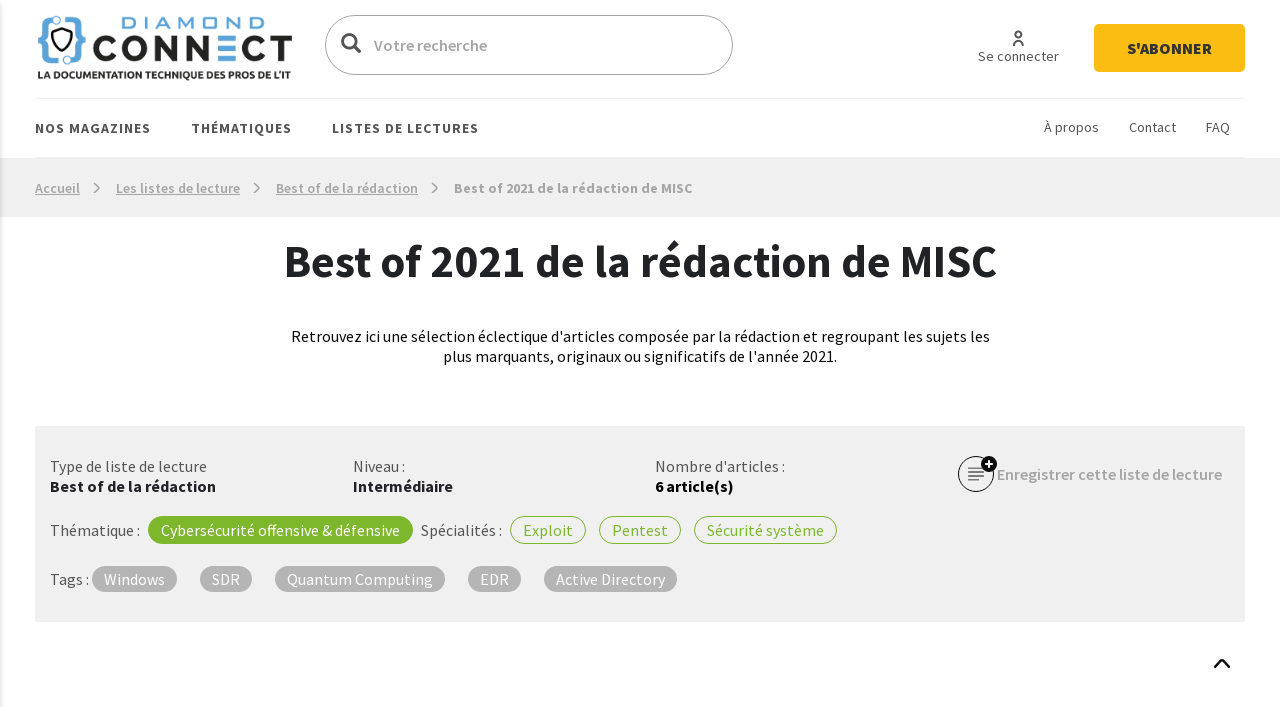

--- FILE ---
content_type: text/html; charset=UTF-8
request_url: https://connect.ed-diamond.com/liste-de-lecture/best-of-2021-de-la-redaction-de-misc
body_size: 17944
content:
<!DOCTYPE html>
<html  lang="fr" dir="ltr">
  <head>
    <meta charset="utf-8" />
<script async src="https://www.googletagmanager.com/gtag/js?id=UA-22350734-6"></script>
<script>window.dataLayer = window.dataLayer || [];function gtag(){dataLayer.push(arguments)};gtag("js", new Date());gtag("set", "developer_id.dMDhkMT", true);gtag("config", "UA-22350734-6", {"groups":"default","anonymize_ip":true,"page_placeholder":"PLACEHOLDER_page_path"});</script>
<link rel="canonical" href="https://connect.ed-diamond.com/liste-de-lecture/best-of-2021-de-la-redaction-de-misc" />
<meta name="Generator" content="Drupal 11 (https://www.drupal.org)" />
<meta name="MobileOptimized" content="width" />
<meta name="HandheldFriendly" content="true" />
<meta name="viewport" content="width=device-width, initial-scale=1.0" />
<link rel="icon" href="/sites/default/files/favicon-connect-32x32.png" type="image/png" />

    <title>Best of 2021 de la rédaction de MISC | Connect - Editions Diamond</title>
    <meta name="application-name" content="Nova Monitoring" data-value="nova-monitoring-is-up" />
    <link rel="stylesheet" media="all" href="/sites/default/files/css/css_9psuqnnSgCG2lJVQnIt5HNTYwIQh4srbP-Sv4_lpdVM.css?delta=0&amp;language=fr&amp;theme=connect&amp;include=eJxLzi9K1U8pKi1IzNFLzEqs0ElGEkjJTMzJT9cpriwuSc3VT0osTtUpy0wtL9YHk3q5-SmlOakATAIZYw" />
<link rel="stylesheet" media="all" href="/sites/default/files/css/css_EPr2gCgCgkp8mxK325LgFtOcjb669KMU__C-9Jztt3s.css?delta=1&amp;language=fr&amp;theme=connect&amp;include=eJxLzi9K1U8pKi1IzNFLzEqs0ElGEkjJTMzJT9cpriwuSc3VT0osTtUpy0wtL9YHk3q5-SmlOakATAIZYw" />

    
    <link href="https://fonts.googleapis.com/css?family=Source+Sans+Pro:300,400,400i,600,700,900&display=swap" rel="stylesheet">
    <style type="text/css">
			.contextual_mag_45 .context_depending_background,
        .contextual_mag_45 .context_depending_background_before:before,
        .contextual_mag_45 .context_depending_link_background,
        .contextual_mag_45 aside .block-title:before,
        .contextual_mag_45 #block-views-block-view-articles-list-previous-magazines .title:before,
        /*.contextual_mag_45 .ct-article.full .field--name-field-ct-article-domains a,*/
        .contextual_mag_45 .context-depending-bgcolor-link a,
        .contextual_mag_45 .context_depending_link_background:hover,
        .contextual_mag_45 .context_depending_link_background:focus,
        .contextual_mag_45 .view-view-articles-list a.active:after,
        .contextual_mag_45 .title_tiret:before,
        .contextual_mag_45 #block-views-block-taxonomy-term-block-2 a {
	        background-color: #008C32;
	    }
	            
	    .contextual_mag_45 .context_depending_color_and_link,
	    .contextual_mag_45 .context_depending_color,
	    .contextual_mag_45 .context_depending_color_link,
	    .contextual_mag_45 .modal_header h3 a,
	    .contextual_mag_45 .modal_header .h3 a,
	    .contextual_mag_45 .context_depending_color_and_link a,
	    .path-taxonomy .contextual_mag_45 #modal_summary .title,
	    .path-taxonomy .contextual_mag_45 #modal_summary .title a {
	        color: #008C32;
	    }
            
	    .contextual_mag_45 .page-node-type-ct-article,
	    .contextual_mag_45 .ct-article.full .field--name-field-ct-article-digest {
	        border-color: #008C32;
	    }

		a.taxo45:before {
			background: #008C32 !important;
		}
			.contextual_mag_44 .context_depending_background,
        .contextual_mag_44 .context_depending_background_before:before,
        .contextual_mag_44 .context_depending_link_background,
        .contextual_mag_44 aside .block-title:before,
        .contextual_mag_44 #block-views-block-view-articles-list-previous-magazines .title:before,
        /*.contextual_mag_44 .ct-article.full .field--name-field-ct-article-domains a,*/
        .contextual_mag_44 .context-depending-bgcolor-link a,
        .contextual_mag_44 .context_depending_link_background:hover,
        .contextual_mag_44 .context_depending_link_background:focus,
        .contextual_mag_44 .view-view-articles-list a.active:after,
        .contextual_mag_44 .title_tiret:before,
        .contextual_mag_44 #block-views-block-taxonomy-term-block-2 a {
	        background-color: #009BDB;
	    }
	            
	    .contextual_mag_44 .context_depending_color_and_link,
	    .contextual_mag_44 .context_depending_color,
	    .contextual_mag_44 .context_depending_color_link,
	    .contextual_mag_44 .modal_header h3 a,
	    .contextual_mag_44 .modal_header .h3 a,
	    .contextual_mag_44 .context_depending_color_and_link a,
	    .path-taxonomy .contextual_mag_44 #modal_summary .title,
	    .path-taxonomy .contextual_mag_44 #modal_summary .title a {
	        color: #009BDB;
	    }
            
	    .contextual_mag_44 .page-node-type-ct-article,
	    .contextual_mag_44 .ct-article.full .field--name-field-ct-article-digest {
	        border-color: #009BDB;
	    }

		a.taxo44:before {
			background: #009BDB !important;
		}
			.contextual_mag_2 .context_depending_background,
        .contextual_mag_2 .context_depending_background_before:before,
        .contextual_mag_2 .context_depending_link_background,
        .contextual_mag_2 aside .block-title:before,
        .contextual_mag_2 #block-views-block-view-articles-list-previous-magazines .title:before,
        /*.contextual_mag_2 .ct-article.full .field--name-field-ct-article-domains a,*/
        .contextual_mag_2 .context-depending-bgcolor-link a,
        .contextual_mag_2 .context_depending_link_background:hover,
        .contextual_mag_2 .context_depending_link_background:focus,
        .contextual_mag_2 .view-view-articles-list a.active:after,
        .contextual_mag_2 .title_tiret:before,
        .contextual_mag_2 #block-views-block-taxonomy-term-block-2 a {
	        background-color: #4D8700;
	    }
	            
	    .contextual_mag_2 .context_depending_color_and_link,
	    .contextual_mag_2 .context_depending_color,
	    .contextual_mag_2 .context_depending_color_link,
	    .contextual_mag_2 .modal_header h3 a,
	    .contextual_mag_2 .modal_header .h3 a,
	    .contextual_mag_2 .context_depending_color_and_link a,
	    .path-taxonomy .contextual_mag_2 #modal_summary .title,
	    .path-taxonomy .contextual_mag_2 #modal_summary .title a {
	        color: #4D8700;
	    }
            
	    .contextual_mag_2 .page-node-type-ct-article,
	    .contextual_mag_2 .ct-article.full .field--name-field-ct-article-digest {
	        border-color: #4D8700;
	    }

		a.taxo2:before {
			background: #4D8700 !important;
		}
			.contextual_mag_4 .context_depending_background,
        .contextual_mag_4 .context_depending_background_before:before,
        .contextual_mag_4 .context_depending_link_background,
        .contextual_mag_4 aside .block-title:before,
        .contextual_mag_4 #block-views-block-view-articles-list-previous-magazines .title:before,
        /*.contextual_mag_4 .ct-article.full .field--name-field-ct-article-domains a,*/
        .contextual_mag_4 .context-depending-bgcolor-link a,
        .contextual_mag_4 .context_depending_link_background:hover,
        .contextual_mag_4 .context_depending_link_background:focus,
        .contextual_mag_4 .view-view-articles-list a.active:after,
        .contextual_mag_4 .title_tiret:before,
        .contextual_mag_4 #block-views-block-taxonomy-term-block-2 a {
	        background-color: #693460;
	    }
	            
	    .contextual_mag_4 .context_depending_color_and_link,
	    .contextual_mag_4 .context_depending_color,
	    .contextual_mag_4 .context_depending_color_link,
	    .contextual_mag_4 .modal_header h3 a,
	    .contextual_mag_4 .modal_header .h3 a,
	    .contextual_mag_4 .context_depending_color_and_link a,
	    .path-taxonomy .contextual_mag_4 #modal_summary .title,
	    .path-taxonomy .contextual_mag_4 #modal_summary .title a {
	        color: #693460;
	    }
            
	    .contextual_mag_4 .page-node-type-ct-article,
	    .contextual_mag_4 .ct-article.full .field--name-field-ct-article-digest {
	        border-color: #693460;
	    }

		a.taxo4:before {
			background: #693460 !important;
		}
			.contextual_mag_1 .context_depending_background,
        .contextual_mag_1 .context_depending_background_before:before,
        .contextual_mag_1 .context_depending_link_background,
        .contextual_mag_1 aside .block-title:before,
        .contextual_mag_1 #block-views-block-view-articles-list-previous-magazines .title:before,
        /*.contextual_mag_1 .ct-article.full .field--name-field-ct-article-domains a,*/
        .contextual_mag_1 .context-depending-bgcolor-link a,
        .contextual_mag_1 .context_depending_link_background:hover,
        .contextual_mag_1 .context_depending_link_background:focus,
        .contextual_mag_1 .view-view-articles-list a.active:after,
        .contextual_mag_1 .title_tiret:before,
        .contextual_mag_1 #block-views-block-taxonomy-term-block-2 a {
	        background-color: #D4210C;
	    }
	            
	    .contextual_mag_1 .context_depending_color_and_link,
	    .contextual_mag_1 .context_depending_color,
	    .contextual_mag_1 .context_depending_color_link,
	    .contextual_mag_1 .modal_header h3 a,
	    .contextual_mag_1 .modal_header .h3 a,
	    .contextual_mag_1 .context_depending_color_and_link a,
	    .path-taxonomy .contextual_mag_1 #modal_summary .title,
	    .path-taxonomy .contextual_mag_1 #modal_summary .title a {
	        color: #D4210C;
	    }
            
	    .contextual_mag_1 .page-node-type-ct-article,
	    .contextual_mag_1 .ct-article.full .field--name-field-ct-article-digest {
	        border-color: #D4210C;
	    }

		a.taxo1:before {
			background: #D4210C !important;
		}
			.contextual_mag_3 .context_depending_background,
        .contextual_mag_3 .context_depending_background_before:before,
        .contextual_mag_3 .context_depending_link_background,
        .contextual_mag_3 aside .block-title:before,
        .contextual_mag_3 #block-views-block-view-articles-list-previous-magazines .title:before,
        /*.contextual_mag_3 .ct-article.full .field--name-field-ct-article-domains a,*/
        .contextual_mag_3 .context-depending-bgcolor-link a,
        .contextual_mag_3 .context_depending_link_background:hover,
        .contextual_mag_3 .context_depending_link_background:focus,
        .contextual_mag_3 .view-view-articles-list a.active:after,
        .contextual_mag_3 .title_tiret:before,
        .contextual_mag_3 #block-views-block-taxonomy-term-block-2 a {
	        background-color: #DB8F00;
	    }
	            
	    .contextual_mag_3 .context_depending_color_and_link,
	    .contextual_mag_3 .context_depending_color,
	    .contextual_mag_3 .context_depending_color_link,
	    .contextual_mag_3 .modal_header h3 a,
	    .contextual_mag_3 .modal_header .h3 a,
	    .contextual_mag_3 .context_depending_color_and_link a,
	    .path-taxonomy .contextual_mag_3 #modal_summary .title,
	    .path-taxonomy .contextual_mag_3 #modal_summary .title a {
	        color: #DB8F00;
	    }
            
	    .contextual_mag_3 .page-node-type-ct-article,
	    .contextual_mag_3 .ct-article.full .field--name-field-ct-article-digest {
	        border-color: #DB8F00;
	    }

		a.taxo3:before {
			background: #DB8F00 !important;
		}
			.contextual_mag_74346 .context_depending_background,
        .contextual_mag_74346 .context_depending_background_before:before,
        .contextual_mag_74346 .context_depending_link_background,
        .contextual_mag_74346 aside .block-title:before,
        .contextual_mag_74346 #block-views-block-view-articles-list-previous-magazines .title:before,
        /*.contextual_mag_74346 .ct-article.full .field--name-field-ct-article-domains a,*/
        .contextual_mag_74346 .context-depending-bgcolor-link a,
        .contextual_mag_74346 .context_depending_link_background:hover,
        .contextual_mag_74346 .context_depending_link_background:focus,
        .contextual_mag_74346 .view-view-articles-list a.active:after,
        .contextual_mag_74346 .title_tiret:before,
        .contextual_mag_74346 #block-views-block-taxonomy-term-block-2 a {
	        background-color: #EBC544;
	    }
	            
	    .contextual_mag_74346 .context_depending_color_and_link,
	    .contextual_mag_74346 .context_depending_color,
	    .contextual_mag_74346 .context_depending_color_link,
	    .contextual_mag_74346 .modal_header h3 a,
	    .contextual_mag_74346 .modal_header .h3 a,
	    .contextual_mag_74346 .context_depending_color_and_link a,
	    .path-taxonomy .contextual_mag_74346 #modal_summary .title,
	    .path-taxonomy .contextual_mag_74346 #modal_summary .title a {
	        color: #EBC544;
	    }
            
	    .contextual_mag_74346 .page-node-type-ct-article,
	    .contextual_mag_74346 .ct-article.full .field--name-field-ct-article-digest {
	        border-color: #EBC544;
	    }

		a.taxo74346:before {
			background: #EBC544 !important;
		}
	</style>
		<script type="text/javascript" src="https://cache.consentframework.com/js/pa/42983/c/3RvEJ/stub"></script>
	<script type="text/javascript" src="https://choices.consentframework.com/js/pa/42983/c/3RvEJ/cmp" async></script>
	<script type="text/javascript">
		var _mtm = window._mtm = window._mtm || [];
			_mtm.push({'mtm.startTime': (new Date().getTime()), 'event': 'mtm.Start'});
			(function() {
			var d=document, g=d.createElement('script'), s=d.getElementsByTagName('script')[0];
			g.async=true; g.src='https://stats.ed-diamond.com/js/container_i30SYTVL.js'; s.parentNode.insertBefore(g,s);
		})();

		var _paq = window._paq = window._paq || [];
			/* tracker methods like "setCustomDimension" should be called before "trackPageView" */
			_paq.push(['trackPageView']);
			_paq.push(['enableLinkTracking']);
			(function() {
			var u="//stats.ed-diamond.com/";
			_paq.push(['setTrackerUrl', u+'matomo.php']);
			_paq.push(['setSiteId', '1']);
			var d=document, g=d.createElement('script'), s=d.getElementsByTagName('script')[0];
			g.async=true; g.src=u+'matomo.js'; s.parentNode.insertBefore(g,s);
		})();
	</script>
  </head>
  <body class="notlogged path-readlist-entity has-glyphicons">
    <a href="#main-content" class="visually-hidden focusable skip-link">
      Aller au contenu principal
    </a>
    
      <div class="dialog-off-canvas-main-canvas" data-off-canvas-main-canvas>
    <div id="page" class="notmain notmain">

  <div id="modalfs_layer" data-total="0" data-last=""></div>
  <div id="sidr"></div>
                      <header class="navbar_fs navbar-default_fs" id="navbar" role="banner">
		    

  <div class="container">
<div class="navbar-header_fs">
    <div class="region region-navigation">
    <section id="block-headerstandard" class="block block-block-content block-block-contentba289f63-2214-4029-9f88-26d4ed6dc80b clearfix">
  
    

      
  <div class="field field--name-field-logo field--type-image field--label-visually_hidden">
    <div class="field--label sr-only">Logo</div>
              <div class="field--item"><a class="logo_link" href="/" title="Accueil" rel="home">  <img loading="lazy" src="/sites/default/files/2021-07/logo-connect.png" width="324" height="62" alt="Logo Connect - Editions Diamond" class="img-responsive" />

</a></div>
          </div>

  </section>

<div class="search-block-form block block-search block-search-form-block" data-drupal-selector="search-block-form" id="block-connect-formulairederecherche" role="search">
      <form action="/search/node" method="get" id="search-block-form" accept-charset="UTF-8">
  <div class="form-item js-form-item form-type-search js-form-type-search form-item-keys js-form-item-keys form-no-label form-group">
      <label for="edit-keys" class="control-label sr-only">Votre recherche</label>
  
  
  <div class="input-group"><span class="hidden placeholderalt">Votre recherche</span><input title="Exemple : Pentest, Code, Arduino, Denis Bodor" data-drupal-selector="edit-keys" class="form-search form-control" placeholder="Votre recherche" type="search" id="edit-keys" name="keys" value="" size="15" maxlength="128" /><span class="input-group-btn"><button type="submit" value="Votre recherche" class="button js-form-submit form-submit btn-primary btn icon-only"><span class="sr-only">Votre recherche</span><span class="icon glyphicon glyphicon-search" aria-hidden="true"></span></button></span></div>

  
  
      <div id="edit-keys--description" class="description help-block">
      Exemple : Pentest, Code, Arduino, Denis Bodor
    </div>
  </div>
<input data-drupal-selector="edit-brands-" type="hidden" name="brands[]" value="3" /><div class="form-actions form-group js-form-wrapper form-wrapper" data-drupal-selector="edit-actions" id="edit-actions"></div>

</form>

    <a href="/search/node" id="trigger_search" class="hidden">
    <svg width="24" height="25" viewBox="0 0 24 25" fill="none" xmlns="http://www.w3.org/2000/svg">
    <path d="M5.42357 7.19064H12.6327C13.1156 9.5739 16.4166 9.571 16.9023 7.19064H19.5764C19.6888 7.19064 19.7965 7.14477 19.8759 7.06311C19.9554 6.98145 20 6.8707 20 6.75521C20 6.63973 19.9554 6.52898 19.8759 6.44732C19.7965 6.36566 19.6888 6.31978 19.5764 6.31978H16.9023C16.4166 3.93362 13.1156 3.93652 12.6327 6.31978H5.42357C5.31123 6.31978 5.2035 6.36566 5.12406 6.44732C5.04463 6.52898 5 6.63973 5 6.75521C5 6.8707 5.04463 6.98145 5.12406 7.06311C5.2035 7.14477 5.31123 7.19064 5.42357 7.19064ZM14.759 5.38796C15.1103 5.38872 15.447 5.53232 15.6957 5.78739C15.9443 6.04246 16.0847 6.3883 16.0862 6.74941C16.0382 8.5579 13.4883 8.5637 13.429 6.74941C13.4305 6.3878 13.5713 6.04152 13.8206 5.78637C14.0698 5.53121 14.4073 5.38796 14.759 5.38796Z" fill="#0A0A0A"/>
    <path d="M19.5764 12.0646H12.3673C11.8844 9.68131 8.5834 9.68131 8.0977 12.0646H5.42357C5.31123 12.0646 5.2035 12.1104 5.12406 12.1921C5.04463 12.2738 5 12.3845 5 12.5C5 12.6155 5.04463 12.7262 5.12406 12.8079C5.2035 12.8896 5.31123 12.9354 5.42357 12.9354H8.0977C8.5834 15.3187 11.8844 15.3187 12.3673 12.9354H19.5764C19.6888 12.9354 19.7965 12.8896 19.8759 12.8079C19.9554 12.7262 20 12.6155 20 12.5C20 12.3845 19.9554 12.2738 19.8759 12.1921C19.7965 12.1104 19.6888 12.0646 19.5764 12.0646ZM11.5625 12.5C11.5032 14.3027 8.95896 14.2998 8.90531 12.5C8.95896 10.6915 11.5117 10.6944 11.5625 12.5Z" fill="#0A0A0A"/>
    <path d="M19.5764 17.8094H16.9023C16.4166 15.4261 13.1156 15.429 12.6327 17.8094H5.42357C5.31123 17.8094 5.2035 17.8552 5.12406 17.9369C5.04463 18.0185 5 18.1293 5 18.2448C5 18.3603 5.04463 18.471 5.12406 18.5527C5.2035 18.6343 5.31123 18.6802 5.42357 18.6802H12.6327C13.1156 21.0664 16.4194 21.0635 16.9023 18.6802H19.5764C19.6888 18.6802 19.7965 18.6343 19.8759 18.5527C19.9554 18.471 20 18.3603 20 18.2448C20 18.1293 19.9554 18.0185 19.8759 17.9369C19.7965 17.8552 19.6888 17.8094 19.5764 17.8094ZM14.759 19.612C14.5841 19.612 14.411 19.5766 14.2494 19.5077C14.0879 19.4388 13.9411 19.3378 13.8176 19.2106C13.694 19.0833 13.5961 18.9322 13.5295 18.766C13.4628 18.5998 13.4287 18.4217 13.429 18.2419C13.4883 16.4334 16.0382 16.445 16.0862 18.2419C16.0866 18.4214 16.0526 18.5993 15.9861 18.7653C15.9196 18.9314 15.8219 19.0823 15.6987 19.2095C15.5754 19.3368 15.429 19.4378 15.2678 19.5069C15.1066 19.5759 14.9337 19.6117 14.759 19.612Z" fill="#0A0A0A"/>
    </svg>
    Recherche avancée  </a>
</div>
<nav role="navigation" aria-labelledby="block-connect-account-menu-menu" id="block-connect-account-menu">
            
  <div class="visually-hidden" id="block-connect-account-menu-menu" class="h2">User account menu</div>
  

        
      <ul class="menu menu--account nav navbar-nav navbar-right">
                      <li class="first">
                                                          <a href="/user/login" data-drupal-link-system-path="user/login"><span>Se connecter</span></a>
              </li>
                      <li class="last">
                                                          <a href="https://boutique.ed-diamond.com/abonnements"><span>S&#039;abonner</span></a>
              </li>
        </ul>
  

  </nav>

  </div>

  </div>

  <div id="navbar-collapse" class="">

	  <a href="#" id="mobile_menu">
		<i></i>
		<i></i>
		<i></i>
	  </a>

	  <div class="region region-navigation-collapsible">
    <nav role="navigation" aria-labelledby="block-headernavigationsecondaire-menu" id="block-headernavigationsecondaire">
            
  <div class="visually-hidden" id="block-headernavigationsecondaire-menu" class="h2">Navigation secondaire</div>
  

        
      <ul class="menu menu--secondary nav">
                      <li class="first">
                                                          <a href="/a-propos-connect" data-drupal-link-system-path="node/85137"><span>À propos</span></a>
              </li>
                      <li>
                                                          <a href="/contact" data-drupal-link-system-path="webform/contact"><span>Contact</span></a>
              </li>
                      <li class="last">
                                                          <a href="/faq" data-drupal-link-system-path="node/85135"><span>FAQ</span></a>
              </li>
        </ul>
  

  </nav>
<nav role="navigation" aria-labelledby="block-connect-main-menu-menu" id="block-connect-main-menu">
            
  <div class="visually-hidden" id="block-connect-main-menu-menu" class="h2">Main navigation</div>
  

        
      <ul class="menu menu--main nav navbar-nav">
                
            <li class="expanded first">
                                                                                <a href="/acces-par-magazine" class="1 taxo" data-toggles="dropdown" data-drupal-link-system-path="acces-par-magazine">Nos magazines <span class="caret"></span></a>
        
                        <ul class="dropdown-menu">
                
            <li class="first">
                                          <a href="/gnu-linux-magazine">
                          <span class="icon">
                <img src="https://connect.ed-diamond.com/sites/default/files/2022-04/logoLM_0.jpg" alt="">
              </span>
            GNU/Linux Magazine
          </a>
        
              </li>
                
            <li>
                                          <a href="/linux-pratique">
                          <span class="icon">
                <img src="https://connect.ed-diamond.com/sites/default/files/2025-06/manufacturer_4-connect_1.png" alt="">
              </span>
            SysOps Pratique
          </a>
        
              </li>
                
            <li>
                                          <a href="/hackable">
                          <span class="icon">
                <img src="https://connect.ed-diamond.com/sites/default/files/2022-04/logoHK.jpg" alt="">
              </span>
            Hackable
          </a>
        
              </li>
                
            <li class="last">
                                          <a href="/misc">
                          <span class="icon">
                <img src="https://connect.ed-diamond.com/sites/default/files/2022-04/logoMISC.jpg" alt="">
              </span>
            MISC
          </a>
        
              </li>
        </ul>
  
              </li>
                
            <li class="expanded">
                                                                                <a href="/acces-par-thematique" class="1 taxo" data-toggles="dropdown" data-drupal-link-system-path="acces-par-thematique">Thématiques <span class="caret"></span></a>
        
                        <ul class="dropdown-menu">
                
            <li class="first">
                                          <a href="/domaine/code-algo-ia-big-data-web">
            IA / Big Data / Code / Algo / Web
          </a>
        
              </li>
                
            <li>
                                          <a href="/domaine/cybersecurite-offensive-defensive">
            Cybersécurité offensive &amp; défensive
          </a>
        
              </li>
                
            <li>
                                          <a href="/domaine/electronique-embarque-radio-iot">
            Électronique / Embarqué / Radio / IoT
          </a>
        
              </li>
                
            <li class="last">
                                          <a href="/domaine/sysadmin-sysops-devops-sre-sous-linux">
            Administration Système &amp; Réseau Linux
          </a>
        
              </li>
        </ul>
  
              </li>
                
            <li class="expanded last">
                                                                                <a href="/listes-de-lecture-de-la-redaction" class="1 taxo" data-toggles="dropdown" data-drupal-link-system-path="listes-de-lecture-de-la-redaction">Listes de lectures <span class="caret"></span></a>
        
                        <ul class="dropdown-menu">
                
            <li class="first">
                                          <a href="/listes-de-lecture/best-of-de-la-redaction">
            Best of de la rédaction
          </a>
        
              </li>
                
            <li>
                                          <a href="/listes-de-lecture/cas-pratiques">
            Cas pratiques
          </a>
        
              </li>
                
            <li>
                                          <a href="/listes-de-lecture/parcours-pedagogiques">
            Parcours pédagogiques
          </a>
        
              </li>
                
            <li>
                                          <a href="/listes-de-lecture/tour-d-horizon">
            Tours d&#039;horizon
          </a>
        
              </li>
                
            <li class="last">
                                          <a href="#modal_login">
            Mes listes de lecture
          </a>
        
              </li>
        </ul>
  
              </li>
        </ul>
  

  </nav>

  </div>

  </div>
  </div>
      </header>
      
        
              <div class="sub_header context_depending_background" role="heading">
        <div class="region region-header">
      <div class="container bread_wrapper">
			  <ol class="breadcrumb">
	    	      <li >
							        				<a href="/">Accueil</a>
	        	      </li>
	        
	      	    	      <li >
							        				<a href="/listes-de-lecture-de-la-redaction">Les listes de lecture</a>
	        	      </li>
	        
	      	    	      <li >
							        				<a href="/listes-de-lecture/best-of-de-la-redaction">Best of de la rédaction</a>
	        	      </li>
	        
	      	    	      <li  class="active">
							        				Best of 2021 de la rédaction de MISC 
	        	      </li>
	        
	      	    	  </ol>
	</div>


<div data-drupal-messages-fallback class="hidden"></div>
    


  </div>

    </div>
  
        
        <div role="main" class="main-container js-quickedit-main-content container moveabonnezvousmaintenant pagereadlist">

      
            

      <div class="main-container-inner">
        <div class="bg0"></div>
                              <div class="pub_left">
                <div class="region region-pub-left">
    <section id="block-advertisingblock-top-left-12" class="block block-connect-advertising block-advertising-block clearfix">
  
    

      <div class="clear-both advertisingElement" data-advertisement-id="" data-event-url="">
        </div>

  </section>

<section id="block-advertisingblock-top-left-14" class="block block-connect-advertising block-advertising-block clearfix">
  
    

      <div class="clear-both advertisingElement" data-advertisement-id="" data-event-url="">
        </div>

  </section>


  </div>

            </div>
                  
                              <div class="pub_right">
                <div class="region region-pub-right">
    <section id="block-advertisingblock-bottom-left-21" class="block block-connect-advertising block-advertising-block clearfix">
  
    

      <div class="clear-both advertisingElement" data-advertisement-id="" data-event-url="">
        </div>

  </section>

<section id="block-advertisingblock-top-right-12" class="block block-connect-advertising block-advertising-block clearfix">
  
    

      <div class="clear-both advertisingElement" data-advertisement-id="" data-event-url="">
        </div>

  </section>


  </div>

            </div>
                          <div class="row master-row">

                    
                                                        <section class="col-xs-12 col-sm-8 mainer">
                              <a href="#aside" id="open_aside" class="modal_link context_depending_color"><i class="custom-menu"></i></a>
                                          
                                                              
                              
                                          
                                            <div class="block_content">
                                    <a id="main-content"></a>
                  

      <div class="region region-content">
        <div class="views-element-container form-group"><div class="view view-view-readlist view-id-view_readlist view-display-id-page_2 js-view-dom-id-799a6c7bc714e797d7072f0cc355c8190944f17df8a3b2c07101df1c0d5617f3">
  
    
      
      <div class="view-content">
      
<div class="read_list_fs_32">
          <div class="views-row">
      <div class="view_inner" data-colortouse="#7db72c">
        <div id="title_block" class="col-xs-12" data-colortouse="#7db72c">
          <div class="text-center w720">
            <h1>
              Best of 2021 de la rédaction de MISC 
            </h1>
            <div class="description">
              Retrouvez ici une sélection éclectique d&#039;articles composée par la rédaction et regroupant les sujets les plus marquants, originaux ou significatifs de l&#039;année 2021.
            </div>
          </div>

          <div class="grey_box">
            <div class="rowflex">
              <div class="col-xs-12 col-md-3">
                <div class="color-555">Type de liste de lecture</div>
                <b><a href="/listes-de-lecture/best-of-de-la-redaction" hreflang="fr">Best of de la rédaction</a></b>
              </div>
              <div class="col-xs-12 col-md-3">
                <div class="color-555">Niveau :</div>
                <b><a href="/recherche/listes-de-lecture?levels%5B0%5D=74530" hreflang="fr">Intermédiaire</a></b>
              </div>
              <div class="col-xs-12 col-md-3">
                <div>Nombre d'articles :</div>
                <b><span id="nbr_articles">6</span> article(s)</b>
              </div>
              <div class="col-xs-12 col-md-3">
                <a href="" class="readlist_save add_to_list_modal">
                  <img class="empty" src="/themes/connect/images/addlist-e.svg">
                  <img class="full hidden" src="/themes/connect/images/addlist-f.svg">
                  <span>
                    Enregistrer cette liste de lecture                  </span>
                </a>
              </div>

              <div class="spec-dom col-xs-12">
                <span class="field_readlist_domain_span">
                  Thématique : <a href="/domaine/cybersecurite-offensive-defensive" hreflang="fr">Cybersécurité offensive &amp; défensive</a>
                </span>
                <span class="field_readlist_specialities_target_id_span">
                  Spécialités : <a href="/search/node?domains%5B0%5D=74478" hreflang="fr" data-bgcolor="#7DB72C">Exploit</a> <a href="/search/node?domains%5B0%5D=74475" hreflang="fr" data-bgcolor="#7DB72C">Pentest</a> <a href="/search/node?domains%5B0%5D=74489" hreflang="fr" data-bgcolor="#7DB72C">Sécurité système</a>
                </span>
              </div>

              <div class="col-xs-12 tags">
                <span>Tags :</span>
                <a href="/search/node?tags%5B0%5D=72590" hreflang="fr">Windows</a> <a href="/search/node?tags%5B0%5D=72530" hreflang="fr">SDR</a> <a href="/search/node?tags%5B0%5D=73857" hreflang="fr">Quantum Computing</a> <a href="/search/node?tags%5B0%5D=73966" hreflang="fr">EDR</a> <a href="/search/node?tags%5B0%5D=72690" hreflang="fr">Active Directory</a>
              </div>

              
            </div>
          </div>
        </div>
        <div class="content">
          <h2>
            Découvrez notre liste de lecture Best of 2021 de la rédaction de MISC           </h2>
          <div class="color-555 mb-3">
            Notre rédaction vous propose un ordre de lecture pensé pour faciliter la compréhension et progresser étape par étape.          </div>
                      <div class="bg-F0F0F0 tacenter connect_block">
              <div class="h2">
                Connectez-vous pour suivre votre progression dans la lecture des articles              </div>
              <div>
                <a href="#modal_login" class="btn-bgyellow btn-blue modal_link" data-ajaxcontent="/user/login div.block_content">
                  Je me connecte                </a>
              </div>
            </div>
                    <div class="rowflex articles_in_list">
            <div class="col-xs-12 col-md-6">
<div class="inner"><article data-history-node-id="85356" class="ct-article teaser-full clearfix dependency-needed">

      <div class="nosee">
      
    </div>
  
  
  
    <h3 class="title h2">
      <a class="fz-20 color-0A0A0A fw-bold " href="/readlist/get/2168/85356/1" rel="bookmark nofollow">
<span class="is_locked_icon">Zerologon pour les (mots de passe) nuls</span>
</a>
    </h3>
    

  
  <div class="content">
    
  <div class="field field--name-field-ct-article-magazine field--type-entity-reference field--label-visually_hidden">
    <div class="field--label sr-only">Magazine</div>
              <div class="field--item">
  <div class="field field--name-field-ct-magazine-brand field--type-entity-reference field--label-visually_hidden">
    <div class="field--label sr-only">Marque</div>
              <div class="field--item">MISC</div>
          </div>

	  
	n° <a href="/MISC/misc-113">
  <div class="field field--name-field-ct-magazine-number field--type-integer field--label-visually_hidden">
    <div class="field--label sr-only">Numéro</div>
              <div class="field--item">113</div>
          </div>
</a> 
  <div class="field field--name-field-ct-magazine-begin-date field--type-datetime field--label-visually_hidden">
    <div class="field--label sr-only">Mois de parution</div>
              <div class="field--item">janvier 2021</div>
          </div>


	<i data-mag="85345"></i>
</div>
          </div>

  <div class="field field--name-field-ct-article-authors field--type-entity-reference field--label-visually_hidden">
    <div class="field--label sr-only">Auteurs</div>
          <div class="field--items">
        Par 
              <div class="field--item"><a href="/auteur/caron-matthieu" hreflang="fr">Caron Matthieu</a></div>
              </div>
      </div>

  <div class="field field--name-field-ct-article-domains field--type-entity-reference field--label-visually_hidden">
    <div class="field--label sr-only">Spécialité(s)</div>
          <div class="field--items">
              <div class="field--item"><a href="/search/node?domains%5B0%5D=74478" hreflang="fr" data-bgcolor="#7DB72C">Exploit</a></div>
              </div>
      </div>

  <div class="field field--name-field-ct-article-digest field--type-text-long field--label-visually_hidden">
    <div class="field--label sr-only">Résumé</div>
              <div class="field--item"><p>ZeroLogon est LA vulnérabilité de septembre 2020 qui expose de nombreux domaines Windows à une compromission totale via un scénario d’exploitation réaliste et fiable. Mais ce qui donne à Zerologon ses lettres de noblesse c’est qu’elle repose essentiellement sur la mauvaise utilisation d’un algorithme cryptographique permettant de réaliser une attaque à clair choisi particulièrement astucieuse. Zoom sur la vulnérabilité la plus passionnante de la rentrée 2020 !</p>
</div>
          </div>

  </div>

  <div class="add_list_article_teaser_ d-flex justify-content-between align-items-center">
    <span class="actionread"><a class=" link_lined_small" href="/readlist/get/2168/85356/1" rel="bookmark nofollow">
      Lire l'article    </a></span>
  	
    <div class="d-flex align-items-center">
      <a id="favorite85356" class="heart d-flex use-ajax" data-dialog-type="dialog" rel="nofollow" href="/readlist/toggle_favorites/85356" title="Ajouter à mes favoris">
        <img class="empty" src="/themes/connect/images/heart-e.svg">
        <img class="full hidden" src="/themes/connect/images/heart-f.svg">
      </a>
      <a class="modal_link rounded use-ajax d-flex add_to_list_modal" data-target="#add_to_list_modal" rel="nofollow" href="/readlist/get/modal/85356" title="Ajouter à une liste de lecture">
        <img class="empty" src="/themes/connect/images/addlist-e.svg">
        <img class="full hidden" src="/themes/connect/images/addlist-ef.svg">
      </a>
    </div>
  </div>

</article>
</div>
</div> <div class="col-xs-12 col-md-6">
<div class="inner"><article data-history-node-id="85446" class="ct-article teaser-full clearfix dependency-needed">

      <div class="nosee">
      
    </div>
  
  
  
    <h3 class="title h2">
      <a class="fz-20 color-0A0A0A fw-bold " href="/readlist/get/2168/85446/1" rel="bookmark nofollow">
<span class="is_locked_icon">Exploration du standard HITAG2 utilisé pour le verrouillage des véhicules grâce à la SDR</span>
</a>
    </h3>
    

  
  <div class="content">
    
  <div class="field field--name-field-ct-article-magazine field--type-entity-reference field--label-visually_hidden">
    <div class="field--label sr-only">Magazine</div>
              <div class="field--item">
  <div class="field field--name-field-ct-magazine-brand field--type-entity-reference field--label-visually_hidden">
    <div class="field--label sr-only">Marque</div>
              <div class="field--item">MISC</div>
          </div>

	  
	n° <a href="/MISC/misc-114">
  <div class="field field--name-field-ct-magazine-number field--type-integer field--label-visually_hidden">
    <div class="field--label sr-only">Numéro</div>
              <div class="field--item">114</div>
          </div>
</a> 
  <div class="field field--name-field-ct-magazine-begin-date field--type-datetime field--label-visually_hidden">
    <div class="field--label sr-only">Mois de parution</div>
              <div class="field--item">mars 2021</div>
          </div>


	<i data-mag="85443"></i>
</div>
          </div>

  <div class="field field--name-field-ct-article-authors field--type-entity-reference field--label-visually_hidden">
    <div class="field--label sr-only">Auteurs</div>
          <div class="field--items">
        Par 
              <div class="field--item"><a href="/auteur/loaec-erwan" hreflang="fr">Loaëc Erwan</a></div>
              </div>
      </div>

  <div class="field field--name-field-ct-article-domains field--type-entity-reference field--label-visually_hidden">
    <div class="field--label sr-only">Spécialité(s)</div>
          <div class="field--items">
              <div class="field--item"><a href="/search/node?domains%5B0%5D=74475" hreflang="fr" data-bgcolor="#7DB72C">Pentest</a></div>
              </div>
      </div>

  <div class="field field--name-field-ct-article-digest field--type-text-long field--label-visually_hidden">
    <div class="field--label sr-only">Résumé</div>
              <div class="field--item"><p>Depuis de nombreuses années, l’ouverture des véhicules ne se fait plus en insérant une clé dans une serrure mécanique comme c’était le cas auparavant. Le verrouillage, et même parfois l’allumage des phares, peuvent être réalisés à partir d’une transmission radio entre la clé et le véhicule. Cette fonctionnalité, devenue essentielle, doit nous questionner sur la sécurité mise en œuvre. Nous allons voir que jusqu’à récemment, beaucoup de systèmes de verrouillage déployés sont vulnérables à des attaques peu sophistiquées qui nécessitent peu de moyens.</p>
</div>
          </div>

  </div>

  <div class="add_list_article_teaser_ d-flex justify-content-between align-items-center">
    <span class="actionread"><a class=" link_lined_small" href="/readlist/get/2168/85446/1" rel="bookmark nofollow">
      Lire l'article    </a></span>
  	
    <div class="d-flex align-items-center">
      <a id="favorite85446" class="heart d-flex use-ajax" data-dialog-type="dialog" rel="nofollow" href="/readlist/toggle_favorites/85446" title="Ajouter à mes favoris">
        <img class="empty" src="/themes/connect/images/heart-e.svg">
        <img class="full hidden" src="/themes/connect/images/heart-f.svg">
      </a>
      <a class="modal_link rounded use-ajax d-flex add_to_list_modal" data-target="#add_to_list_modal" rel="nofollow" href="/readlist/get/modal/85446" title="Ajouter à une liste de lecture">
        <img class="empty" src="/themes/connect/images/addlist-e.svg">
        <img class="full hidden" src="/themes/connect/images/addlist-ef.svg">
      </a>
    </div>
  </div>

</article>
</div>
</div> <div class="col-xs-12 col-md-6">
<div class="inner"><article data-history-node-id="85520" class="ct-article teaser-full clearfix dependency-needed">

      <div class="nosee">
      
    </div>
  
  
  
    <h3 class="title h2">
      <a class="fz-20 color-0A0A0A fw-bold " href="/readlist/get/2168/85520/1" rel="bookmark nofollow">
<span class="is_locked_icon">Feuilles de route des États pour le développement des technologies quantiques</span>
</a>
    </h3>
    

  
  <div class="content">
    
  <div class="field field--name-field-ct-article-magazine field--type-entity-reference field--label-visually_hidden">
    <div class="field--label sr-only">Magazine</div>
              <div class="field--item">
  <div class="field field--name-field-ct-magazine-brand field--type-entity-reference field--label-visually_hidden">
    <div class="field--label sr-only">Marque</div>
              <div class="field--item">MISC</div>
          </div>

	  
	n° <a href="/misc/misc-115">
  <div class="field field--name-field-ct-magazine-number field--type-integer field--label-visually_hidden">
    <div class="field--label sr-only">Numéro</div>
              <div class="field--item">115</div>
          </div>
</a> 
  <div class="field field--name-field-ct-magazine-begin-date field--type-datetime field--label-visually_hidden">
    <div class="field--label sr-only">Mois de parution</div>
              <div class="field--item">mai 2021</div>
          </div>


	<i data-mag="85509"></i>
</div>
          </div>

  <div class="field field--name-field-ct-article-authors field--type-entity-reference field--label-visually_hidden">
    <div class="field--label sr-only">Auteurs</div>
          <div class="field--items">
        Par 
              <div class="field--item"><a href="/auteur/ventre-daniel" hreflang="fr">Ventre Daniel</a></div>
              </div>
      </div>

  <div class="field field--name-field-ct-article-domains field--type-entity-reference field--label-visually_hidden">
    <div class="field--label sr-only">Spécialité(s)</div>
          <div class="field--items">
              <div class="field--item"><a href="/search/node?domains%5B0%5D=72470" hreflang="fr" data-bgcolor="#F38203">Société</a></div>
          <div class="field--item"><a href="/search/node?domains%5B0%5D=74487" hreflang="fr" data-bgcolor="#7DB72C">Sécurité organisationnelle</a></div>
              </div>
      </div>

  <div class="field field--name-field-ct-article-digest field--type-text-long field--label-visually_hidden">
    <div class="field--label sr-only">Résumé</div>
              <div class="field--item"><p>Le cyberespace ne cesse de s’étendre. Les progrès réalisés en informatique quantique ces dernières années participent de cette dynamique. Les questions qui se posent ont trait à la construction et à la maîtrise de ce nouvel environnement : quels sont les moteurs de cet engouement planétaire pour les technologies quantiques ? Qui sont les acteurs dominants de la R&amp;D ? Le quantique peut-il reconfigurer la scène internationale ? Le premier chapitre décrira les forces en présence, les initiatives étatiques en faveur de la R&amp;D et de l’industrie. Le second chapitre s’intéressera plus spécifiquement aux enjeux de sécurité et de défense associés aux technologies quantiques.</p>
</div>
          </div>

  </div>

  <div class="add_list_article_teaser_ d-flex justify-content-between align-items-center">
    <span class="actionread"><a class=" link_lined_small" href="/readlist/get/2168/85520/1" rel="bookmark nofollow">
      Lire l'article    </a></span>
  	
    <div class="d-flex align-items-center">
      <a id="favorite85520" class="heart d-flex use-ajax" data-dialog-type="dialog" rel="nofollow" href="/readlist/toggle_favorites/85520" title="Ajouter à mes favoris">
        <img class="empty" src="/themes/connect/images/heart-e.svg">
        <img class="full hidden" src="/themes/connect/images/heart-f.svg">
      </a>
      <a class="modal_link rounded use-ajax d-flex add_to_list_modal" data-target="#add_to_list_modal" rel="nofollow" href="/readlist/get/modal/85520" title="Ajouter à une liste de lecture">
        <img class="empty" src="/themes/connect/images/addlist-e.svg">
        <img class="full hidden" src="/themes/connect/images/addlist-ef.svg">
      </a>
    </div>
  </div>

</article>
</div>
</div> <div class="col-xs-12 col-md-6">
<div class="inner"><article data-history-node-id="85568" class="ct-article teaser-full clearfix dependency-needed">

      <div class="nosee">
      
    </div>
  
  
  
    <h3 class="title h2">
      <a class="fz-20 color-0A0A0A fw-bold " href="/readlist/get/2168/85568/1" rel="bookmark nofollow">
<span class="free_content_icon">Un EDR sous Android ?</span>
</a>
    </h3>
    

  
  <div class="content">
    
  <div class="field field--name-field-ct-article-magazine field--type-entity-reference field--label-visually_hidden">
    <div class="field--label sr-only">Magazine</div>
              <div class="field--item">
  <div class="field field--name-field-ct-magazine-brand field--type-entity-reference field--label-visually_hidden">
    <div class="field--label sr-only">Marque</div>
              <div class="field--item">MISC</div>
          </div>

	  
	n° <a href="/misc/misc-116">
  <div class="field field--name-field-ct-magazine-number field--type-integer field--label-visually_hidden">
    <div class="field--label sr-only">Numéro</div>
              <div class="field--item">116</div>
          </div>
</a> 
  <div class="field field--name-field-ct-magazine-begin-date field--type-datetime field--label-visually_hidden">
    <div class="field--label sr-only">Mois de parution</div>
              <div class="field--item">juillet 2021</div>
          </div>


	<i data-mag="85561"></i>
</div>
          </div>

  <div class="field field--name-field-ct-article-authors field--type-entity-reference field--label-visually_hidden">
    <div class="field--label sr-only">Auteurs</div>
          <div class="field--items">
        Par 
              <div class="field--item"><a href="/auteur/le-guevel-eric" hreflang="fr">Le Guevel Éric</a></div>
          <div class="field--item"><a href="/auteur/thomas-romain" hreflang="fr">Thomas Romain</a></div>
              </div>
      </div>

  <div class="field field--name-field-ct-article-domains field--type-entity-reference field--label-visually_hidden">
    <div class="field--label sr-only">Spécialité(s)</div>
          <div class="field--items">
              <div class="field--item"><a href="/search/node?domains%5B0%5D=74489" hreflang="fr" data-bgcolor="#7DB72C">Sécurité système</a></div>
          <div class="field--item"><a href="/search/node?domains%5B0%5D=74477" hreflang="fr" data-bgcolor="#7DB72C">Malware</a></div>
              </div>
      </div>

  <div class="field field--name-field-ct-article-digest field--type-text-long field--label-visually_hidden">
    <div class="field--label sr-only">Résumé</div>
              <div class="field--item"><p>Les particularités du système Android ainsi que son modèle de sécurité peuvent limiter les fonctionnalités d'une solution de type EDR. Dans cet article, nous montrons ce qu'il serait possible de faire et les limites imposées par l'environnement Android.</p>
</div>
          </div>

  </div>

  <div class="add_list_article_teaser_ d-flex justify-content-between align-items-center">
    <span class="actionread"><a class=" link_lined_small" href="/readlist/get/2168/85568/1" rel="bookmark nofollow">
      Lire l'article    </a></span>
  	
    <div class="d-flex align-items-center">
      <a id="favorite85568" class="heart d-flex use-ajax" data-dialog-type="dialog" rel="nofollow" href="/readlist/toggle_favorites/85568" title="Ajouter à mes favoris">
        <img class="empty" src="/themes/connect/images/heart-e.svg">
        <img class="full hidden" src="/themes/connect/images/heart-f.svg">
      </a>
      <a class="modal_link rounded use-ajax d-flex add_to_list_modal" data-target="#add_to_list_modal" rel="nofollow" href="/readlist/get/modal/85568" title="Ajouter à une liste de lecture">
        <img class="empty" src="/themes/connect/images/addlist-e.svg">
        <img class="full hidden" src="/themes/connect/images/addlist-ef.svg">
      </a>
    </div>
  </div>

</article>
</div>
</div> <div class="col-xs-12 col-md-6">
<div class="inner"><article data-history-node-id="85680" class="ct-article teaser-full clearfix dependency-needed">

      <div class="nosee">
      
    </div>
  
  
  
    <h3 class="title h2">
      <a class="fz-20 color-0A0A0A fw-bold " href="/readlist/get/2168/85680/1" rel="bookmark nofollow">
<span class="is_locked_icon">Rakound : faire les poches de BloodHound</span>
</a>
    </h3>
    

  
  <div class="content">
    
  <div class="field field--name-field-ct-article-magazine field--type-entity-reference field--label-visually_hidden">
    <div class="field--label sr-only">Magazine</div>
              <div class="field--item">
  <div class="field field--name-field-ct-magazine-brand field--type-entity-reference field--label-visually_hidden">
    <div class="field--label sr-only">Marque</div>
              <div class="field--item">MISC</div>
          </div>

	  
	n° <a href="/misc/misc-117">
  <div class="field field--name-field-ct-magazine-number field--type-integer field--label-visually_hidden">
    <div class="field--label sr-only">Numéro</div>
              <div class="field--item">117</div>
          </div>
</a> 
  <div class="field field--name-field-ct-magazine-begin-date field--type-datetime field--label-visually_hidden">
    <div class="field--label sr-only">Mois de parution</div>
              <div class="field--item">septembre 2021</div>
          </div>


	<i data-mag="85672"></i>
</div>
          </div>

  <div class="field field--name-field-ct-article-authors field--type-entity-reference field--label-visually_hidden">
    <div class="field--label sr-only">Auteurs</div>
          <div class="field--items">
        Par 
              <div class="field--item"><a href="/auteur/robin-erwan" hreflang="fr">Robin Erwan</a></div>
              </div>
      </div>

  <div class="field field--name-field-ct-article-domains field--type-entity-reference field--label-visually_hidden">
    <div class="field--label sr-only">Spécialité(s)</div>
          <div class="field--items">
              <div class="field--item"><a href="/search/node?domains%5B0%5D=74475" hreflang="fr" data-bgcolor="#7DB72C">Pentest</a></div>
              </div>
      </div>

  <div class="field field--name-field-ct-article-digest field--type-text-long field--label-visually_hidden">
    <div class="field--label sr-only">Résumé</div>
              <div class="field--item"><p>Bloodhound identifie des liens insoupçonnés pouvant mener à des élévations de privilèges et à la prise de contrôle de domaines Active Directory. Mais révèle-t-il vraiment tous les secrets&nbsp;? C’est ici qu’intervient Rakound...</p>
</div>
          </div>

  </div>

  <div class="add_list_article_teaser_ d-flex justify-content-between align-items-center">
    <span class="actionread"><a class=" link_lined_small" href="/readlist/get/2168/85680/1" rel="bookmark nofollow">
      Lire l'article    </a></span>
  	
    <div class="d-flex align-items-center">
      <a id="favorite85680" class="heart d-flex use-ajax" data-dialog-type="dialog" rel="nofollow" href="/readlist/toggle_favorites/85680" title="Ajouter à mes favoris">
        <img class="empty" src="/themes/connect/images/heart-e.svg">
        <img class="full hidden" src="/themes/connect/images/heart-f.svg">
      </a>
      <a class="modal_link rounded use-ajax d-flex add_to_list_modal" data-target="#add_to_list_modal" rel="nofollow" href="/readlist/get/modal/85680" title="Ajouter à une liste de lecture">
        <img class="empty" src="/themes/connect/images/addlist-e.svg">
        <img class="full hidden" src="/themes/connect/images/addlist-ef.svg">
      </a>
    </div>
  </div>

</article>
</div>
</div> <div class="col-xs-12 col-md-6">
<div class="inner"><article data-history-node-id="85750" class="ct-article teaser-full clearfix dependency-needed">

      <div class="nosee">
      
    </div>
  
  
  
    <h3 class="title h2">
      <a class="fz-20 color-0A0A0A fw-bold " href="/readlist/get/2168/85750/1" rel="bookmark nofollow">
<span class="is_locked_icon">Première plongée dans le noyau de Windows</span>
</a>
    </h3>
    

  
  <div class="content">
    
  <div class="field field--name-field-ct-article-magazine field--type-entity-reference field--label-visually_hidden">
    <div class="field--label sr-only">Magazine</div>
              <div class="field--item">
  <div class="field field--name-field-ct-magazine-brand field--type-entity-reference field--label-visually_hidden">
    <div class="field--label sr-only">Marque</div>
              <div class="field--item">MISC</div>
          </div>

	  
	n° <a href="/misc/misc-118">
  <div class="field field--name-field-ct-magazine-number field--type-integer field--label-visually_hidden">
    <div class="field--label sr-only">Numéro</div>
              <div class="field--item">118</div>
          </div>
</a> 
  <div class="field field--name-field-ct-magazine-begin-date field--type-datetime field--label-visually_hidden">
    <div class="field--label sr-only">Mois de parution</div>
              <div class="field--item">novembre 2021</div>
          </div>


	<i data-mag="85741"></i>
</div>
          </div>

  <div class="field field--name-field-ct-article-authors field--type-entity-reference field--label-visually_hidden">
    <div class="field--label sr-only">Auteurs</div>
          <div class="field--items">
        Par 
              <div class="field--item"><a href="/auteur/deligne-eddy" hreflang="fr">Deligne Eddy</a></div>
              </div>
      </div>

  <div class="field field--name-field-ct-article-domains field--type-entity-reference field--label-visually_hidden">
    <div class="field--label sr-only">Spécialité(s)</div>
          <div class="field--items">
              <div class="field--item"><a href="/search/node?domains%5B0%5D=74489" hreflang="fr" data-bgcolor="#7DB72C">Sécurité système</a></div>
          <div class="field--item"><a href="/search/node?domains%5B0%5D=74486" hreflang="fr" data-bgcolor="#7DB72C">Reverse engineering</a></div>
              </div>
      </div>

  <div class="field field--name-field-ct-article-digest field--type-text-long field--label-visually_hidden">
    <div class="field--label sr-only">Résumé</div>
              <div class="field--item"><p>Le noyau Windows peut paraître difficile à comprendre et à analyser quand on débute la rétro-ingénierie. L’article explique pas à pas comment débuter dans ce nouveau monde.</p>
</div>
          </div>

  </div>

  <div class="add_list_article_teaser_ d-flex justify-content-between align-items-center">
    <span class="actionread"><a class=" link_lined_small" href="/readlist/get/2168/85750/1" rel="bookmark nofollow">
      Lire l'article    </a></span>
  	
    <div class="d-flex align-items-center">
      <a id="favorite85750" class="heart d-flex use-ajax" data-dialog-type="dialog" rel="nofollow" href="/readlist/toggle_favorites/85750" title="Ajouter à mes favoris">
        <img class="empty" src="/themes/connect/images/heart-e.svg">
        <img class="full hidden" src="/themes/connect/images/heart-f.svg">
      </a>
      <a class="modal_link rounded use-ajax d-flex add_to_list_modal" data-target="#add_to_list_modal" rel="nofollow" href="/readlist/get/modal/85750" title="Ajouter à une liste de lecture">
        <img class="empty" src="/themes/connect/images/addlist-e.svg">
        <img class="full hidden" src="/themes/connect/images/addlist-ef.svg">
      </a>
    </div>
  </div>

</article>
</div>
</div>
          </div>
        </div>
      </div>
		      
    </div>
  </div>

    </div>
  
            <div class="view-footer">
      <div class="text-center w720"><h2>Découvrez nos autres listes de lecture</h2></div><div class="view view-view-readlist view-id-view_readlist view-display-id-block_7 js-view-dom-id-1dece09f7fab6d7d314430f9bbd43e46c933a8563e4a651b52b76f052d9a9894">
  
    
      
      <div class="view-content">
      
<div class="container">
  <div class="rowflex">
                <div class="views-row col-xs-6 col-md-3 mb-2">
        <div class="view_inner"><div class="views-field views-field-field-taxonomy-readlisttypeimage"><div class="field-content">  <img loading="lazy" src="/sites/default/files/2022-04/bestof.jpg" width="750" height="416" alt="Best of de la rédaction" class="img-responsive" />

</div></div><div class="views-field views-field-name-1"><h3 class="field-content">Best of de la rédaction</h3></div><div class="text-center">
            <a href="#id_74535" class="link_lined_small">
              En savoir plus            </a>
          </div>
        </div>
      </div>
                <div class="views-row col-xs-6 col-md-3 mb-2">
        <div class="view_inner"><div class="views-field views-field-field-taxonomy-readlisttypeimage"><div class="field-content">  <img loading="lazy" src="/sites/default/files/2022-04/pratique.jpg" width="750" height="416" alt="Cas pratiques" class="img-responsive" />

</div></div><div class="views-field views-field-name-1"><h3 class="field-content">Cas pratiques</h3></div><div class="text-center">
            <a href="#id_74534" class="link_lined_small">
              En savoir plus            </a>
          </div>
        </div>
      </div>
                <div class="views-row col-xs-6 col-md-3 mb-2">
        <div class="view_inner"><div class="views-field views-field-field-taxonomy-readlisttypeimage"><div class="field-content">  <img loading="lazy" src="/sites/default/files/2022-04/pedagogie.jpg" width="750" height="416" alt="Parcours pédagogiques" class="img-responsive" />

</div></div><div class="views-field views-field-name-1"><h3 class="field-content">Parcours pédagogiques</h3></div><div class="text-center">
            <a href="#id_74532" class="link_lined_small">
              En savoir plus            </a>
          </div>
        </div>
      </div>
                <div class="views-row col-xs-6 col-md-3 mb-2">
        <div class="view_inner"><div class="views-field views-field-field-taxonomy-readlisttypeimage"><div class="field-content">  <img loading="lazy" src="/sites/default/files/2022-04/tourhorizon.jpg" width="750" height="416" alt="Tour d&#039;horizon" class="img-responsive" />

</div></div><div class="views-field views-field-name-1"><h3 class="field-content">Tour d&#039;horizon</h3></div><div class="text-center">
            <a href="#id_74533" class="link_lined_small">
              En savoir plus            </a>
          </div>
        </div>
      </div>
      </div>
</div>

    </div>
  
      
          </div>
<div class="text-center w720"><h2>Listes de lecture lues récemment</h2></div><div class="view view-view-readlist view-id-view_readlist view-display-id-block_1 js-view-dom-id-0b24df79fa49df4b806f9e6aefb10e44c9cf49b767e540defb1b2d8209c06b55">
  
    
      
  
          </div>

    </div>
    </div>
</div>

<div class="container">
  <section id="block-editorial" class="block block-block-content block-block-content280fef40-94cf-4785-96fe-8065b33c029a clearfix">
    
        

          <div class="rowflex">
        <div class="col-md-6 position-relative">
          
  <div class="field field--name-field-image field--type-image field--label-visually_hidden">
    <div class="field--label sr-only">Image</div>
              <div class="field--item">  <img loading="lazy" src="/sites/default/files/2025-12/67269adadd7a14269d9d64aa34b11c9a72447909.png" width="1536" height="1024" alt="Editions Diamond" class="img-responsive" />

</div>
          </div>

        </div>
        <div class="col-md-6">
          
  <div class="field field--name-field-title field--type-string field--label-visually_hidden">
    <div class="field--label sr-only">Titre</div>
              <div class="field--item">Plus de 20 ans d’expérience dans l’édition de contenus informatiques techniques</div>
          </div>

          
  <div class="field field--name-field-body field--type-text-with-summary field--label-visually_hidden">
    <div class="field--label sr-only">Texte</div>
              <div class="field--item"><p>Éditeur de presse spécialisé dans l’open source, la programmation, la cybersécurité, l’électronique et l’embarqué,<br>les Éditions Diamond sont nées en 1995 avec l’objectif de <strong>développer une offre rédactionnelle technique de qualité basée</strong><br><strong>sur les retours d’expériences de professionnels</strong> et de passionnés du milieu au travers de nos publications :<br><br>• GNU/Linux Magazine<br>• MISC<br>• Linux Pratique<br>• Hackable</p><p>En 2013 nous lançons la plateforme de documentation numérique Connect qui permet aux lecteurs d’explorer plus de<br>10 ans de ressources techniques issues de ses magazines phares.</p><p>Continuellement mise à jour au fil des publications et enrichie avec du contenu exclusif, elle constitue un outil de veille<br>efficace pour les professionnels qui souhaitent s’informer et se former aux dernières technologies. Connect offre<br>aujourd’hui une réponse unique aux besoins informationnels :<br><br>• des développeurs avec GNU/Linux Magazine<br>• des administrateurs système et réseau avec Linux Pratique<br>• des experts en sécurité informatique avec MISC<br>• des professionnels et passionnés d’électronique numérique et d’embarqué avec Hackable.</p><p><a class="link_lined_small" href="/contact">Nous contacter</a></p></div>
          </div>

        </div>
      </div>
      </section>
</div>


    </div>
  
                </div>
                          </section>
          
                    
                                    <aside class="col-sm-4" role="complementary" id="aside">
                <a href="#" class="close_modal"><i class="custom-cheveron-right"></i></a>
                  <div class="region region-sidebar-second">
    <section id="block-connect-advertising-leaderboard-readlist-entity--2" class="block block-connect-advertising block-advertising-block clearfix">
  
    

      <div class="clear-both advertisingElement" data-advertisement-id="" data-event-url="">
        </div>

  </section>

<section id="block-connect-stay-tuned" class="block block-block-content block-block-content9170004c-a4ac-4293-8707-d91fec7050ee clearfix">
  
      <div class="block-title h2"><span>Restez connectés</span></div>
    

      
            <div class="field field--name-body field--type-text-with-summary field--label-hidden field--item"><p>Soyez informés de nos dernières publications et recevez chaque semaine les sélections de la rédaction et les derniers articles pour enrichir votre veille et approfondir vos connaissances techniques.</p><p><a href="https://connect.ed-diamond.com/user/register">Je m'inscris</a></p></div>
      
  </section>

<div class="search-block-form block block-search block-search-form-block" data-drupal-selector="search-block-form" id="block-connect-search" role="search">
  <div class="block-title">
    <div>
      Rechercher dans <span></span>
    </div>
    <div class="hidden">
      Rechercher parmi nos 7545 articles    </div>
  </div>
  <div class="number_current_mag total_article">
    parmi <span></span> !
  </div>
      <form action="/search/node" method="get" id="search-block-form" accept-charset="UTF-8">
  <div class="form-item js-form-item form-type-search js-form-type-search form-item-keys js-form-item-keys form-no-label form-group">
      <label for="edit-keys" class="control-label sr-only">Votre recherche</label>
  
  
  <div class="input-group"><span class="hidden placeholderalt">Votre recherche</span><input title="Exemple : Pentest, Code, Arduino, Denis Bodor" data-drupal-selector="edit-keys" class="form-search form-control" placeholder="Votre recherche" type="search" id="edit-keys" name="keys" size="15" maxlength="128" /><span class="input-group-btn"><button type="submit" value="Votre recherche" class="button js-form-submit form-submit btn-primary btn icon-only"><span class="sr-only">Votre recherche</span><span class="icon glyphicon glyphicon-search" aria-hidden="true"></span></button></span></div>

  
  
      <div id="edit-keys--description" class="description help-block">
      Exemple : Pentest, Code, Arduino, Denis Bodor
    </div>
  </div>
<div class="form-actions form-group js-form-wrapper form-wrapper" data-drupal-selector="edit-actions" id="edit-actions"></div>

</form>

    <a href="/search/node" id="trigger_search" class="hidden">
    <svg width="24" height="25" viewBox="0 0 24 25" fill="none" xmlns="http://www.w3.org/2000/svg">
    <path d="M5.42357 7.19064H12.6327C13.1156 9.5739 16.4166 9.571 16.9023 7.19064H19.5764C19.6888 7.19064 19.7965 7.14477 19.8759 7.06311C19.9554 6.98145 20 6.8707 20 6.75521C20 6.63973 19.9554 6.52898 19.8759 6.44732C19.7965 6.36566 19.6888 6.31978 19.5764 6.31978H16.9023C16.4166 3.93362 13.1156 3.93652 12.6327 6.31978H5.42357C5.31123 6.31978 5.2035 6.36566 5.12406 6.44732C5.04463 6.52898 5 6.63973 5 6.75521C5 6.8707 5.04463 6.98145 5.12406 7.06311C5.2035 7.14477 5.31123 7.19064 5.42357 7.19064ZM14.759 5.38796C15.1103 5.38872 15.447 5.53232 15.6957 5.78739C15.9443 6.04246 16.0847 6.3883 16.0862 6.74941C16.0382 8.5579 13.4883 8.5637 13.429 6.74941C13.4305 6.3878 13.5713 6.04152 13.8206 5.78637C14.0698 5.53121 14.4073 5.38796 14.759 5.38796Z" fill="#0A0A0A"/>
    <path d="M19.5764 12.0646H12.3673C11.8844 9.68131 8.5834 9.68131 8.0977 12.0646H5.42357C5.31123 12.0646 5.2035 12.1104 5.12406 12.1921C5.04463 12.2738 5 12.3845 5 12.5C5 12.6155 5.04463 12.7262 5.12406 12.8079C5.2035 12.8896 5.31123 12.9354 5.42357 12.9354H8.0977C8.5834 15.3187 11.8844 15.3187 12.3673 12.9354H19.5764C19.6888 12.9354 19.7965 12.8896 19.8759 12.8079C19.9554 12.7262 20 12.6155 20 12.5C20 12.3845 19.9554 12.2738 19.8759 12.1921C19.7965 12.1104 19.6888 12.0646 19.5764 12.0646ZM11.5625 12.5C11.5032 14.3027 8.95896 14.2998 8.90531 12.5C8.95896 10.6915 11.5117 10.6944 11.5625 12.5Z" fill="#0A0A0A"/>
    <path d="M19.5764 17.8094H16.9023C16.4166 15.4261 13.1156 15.429 12.6327 17.8094H5.42357C5.31123 17.8094 5.2035 17.8552 5.12406 17.9369C5.04463 18.0185 5 18.1293 5 18.2448C5 18.3603 5.04463 18.471 5.12406 18.5527C5.2035 18.6343 5.31123 18.6802 5.42357 18.6802H12.6327C13.1156 21.0664 16.4194 21.0635 16.9023 18.6802H19.5764C19.6888 18.6802 19.7965 18.6343 19.8759 18.5527C19.9554 18.471 20 18.3603 20 18.2448C20 18.1293 19.9554 18.0185 19.8759 17.9369C19.7965 17.8552 19.6888 17.8094 19.5764 17.8094ZM14.759 19.612C14.5841 19.612 14.411 19.5766 14.2494 19.5077C14.0879 19.4388 13.9411 19.3378 13.8176 19.2106C13.694 19.0833 13.5961 18.9322 13.5295 18.766C13.4628 18.5998 13.4287 18.4217 13.429 18.2419C13.4883 16.4334 16.0382 16.445 16.0862 18.2419C16.0866 18.4214 16.0526 18.5993 15.9861 18.7653C15.9196 18.9314 15.8219 19.0823 15.6987 19.2095C15.5754 19.3368 15.429 19.4378 15.2678 19.5069C15.1066 19.5759 14.9337 19.6117 14.759 19.612Z" fill="#0A0A0A"/>
    </svg>
    Recherche avancée  </a>
</div>
<section id="block-connect-subscribe-block-right-column" class="block block-block-content block-block-content4ce3ea76-c61d-4ec3-a9af-0c6883938d36 clearfix">
  
    

      
            <div class="field field--name-body field--type-text-with-summary field--label-hidden field--item"><div class="block-title h2"><span>Abonnez-vous dès maintenant et profitez de tous les contenus en illimité</span></div><p><a class="btn-default" href="/abonnement/offre-integrale">Je découvre les offres</a></p><p>Déjà abonné ? <a href="#modal_login">Connectez-vous</a></p></div>
      
  </section>


  </div>
  
  

              </aside>
                      
          
        </div>
      </div>


      
                        <div class="pub_bottom">
            <div class="container">
                <div class="region region-pub-bottom">
    <section id="block-advertisingblock-bottom-right-21" class="block block-connect-advertising block-advertising-block clearfix">
  
    

      <div class="clear-both advertisingElement" data-advertisement-id="" data-event-url="">
        </div>

  </section>

<section id="block-advertisingblock-top-right-14" class="block block-connect-advertising block-advertising-block clearfix">
  
    

      <div class="clear-both advertisingElement" data-advertisement-id="" data-event-url="">
        </div>

  </section>


  </div>

            </div>
          </div>
                    
    </div>
  
                  <div class="before_footer">
            <div class="region region-before-footer">
    <section id="block-connect-block-subscribe-now" class="block block-block-content block-block-content4ce3ea76-c61d-4ec3-a9af-0c6883938d36 clearfix">
  
    

      
            <div class="field field--name-body field--type-text-with-summary field--label-hidden field--item"><div class="block-title h2"><span>Abonnez-vous dès maintenant et profitez de tous les contenus en illimité</span></div><p><a class="btn-default" href="/abonnement/offre-integrale">Je découvre les offres</a></p><p>Déjà abonné ? <a href="#modal_login">Connectez-vous</a></p></div>
      
  </section>


  </div>

          <div class="container">
            
          </div>
        </div>
          
    <footer class="footer" role="contentinfo">
      <div class="container">
        <div class="row">
          <div class="col-xs-12 col-sm-4">
              <div class="region region-footer-left">
    <section id="block-logofooter" class="block block-block-content block-block-content9a9ed053-7a5d-4ad4-bd16-ced24e297bf6 clearfix">
  
    

      
  <div class="field field--name-field-img-title-title field--type-string field--label-visually_hidden">
    <div class="field--label sr-only">Titre</div>
              <div class="field--item"><span class="tacenter h1">03.67.10.00.20</span></div>
          </div>

  <div class="field field--name-field-img-title-img field--type-image field--label-visually_hidden">
    <div class="field--label sr-only">img_title_img</div>
              <div class="field--item">  <img loading="lazy" src="/sites/default/files/styles/xl_1140x340_/public/2025-12/logo%20%281%29.png?itok=AhththvJ" width="1140" height="340" alt="Logo Diamond Connect" class="img-responsive" />


</div>
          </div>

    <div class="tel text-uppercase">
    <a href="tel:0367100020" class="tel-footer">
      <svg width="17" height="17" viewBox="0 0 17 17" fill="none" xmlns="http://www.w3.org/2000/svg">
      <path d="M1.4411 1.84002L2.16776 1.20668C3.0811 0.326684 4.5411 0.333351 5.46776 1.26002L6.84776 2.75335C7.28776 3.19335 7.53443 3.78002 7.53443 4.40668C7.53443 5.03335 7.29443 5.61335 6.85443 6.05335L6.58776 6.32002C7.43443 8.10668 8.7011 9.37335 10.4278 10.1734L10.7011 9.90668C11.1411 9.46668 11.7278 9.22668 12.3478 9.22668C12.9678 9.22668 13.5544 9.46668 13.9744 9.88668L15.5211 11.32C15.9611 11.76 16.2078 12.3467 16.2078 12.9734C16.2078 13.6 15.9744 14.16 15.5544 14.5934C15.5544 14.5934 14.9344 15.3067 14.9211 15.32C14.1211 16.12 13.0411 16.56 11.8811 16.56C6.86776 16.56 0.21443 9.90668 0.21443 4.89335C0.21443 3.73335 0.654429 2.65335 1.45443 1.85335L1.4411 1.84002ZM11.8678 14.5467C12.4811 14.5467 13.0544 14.32 13.4744 13.9134C13.4744 13.9134 14.0878 13.2067 14.1078 13.1934C14.1944 13.1067 14.2078 13.0067 14.2078 12.96C14.2078 12.9134 14.1944 12.8067 14.1344 12.7534L12.5878 11.32C12.5011 11.2334 12.4011 11.22 12.3544 11.22C12.3078 11.22 12.2011 11.2334 12.1211 11.32L11.3678 12.0667C11.0878 12.34 10.6744 12.4267 10.3078 12.2867C7.57443 11.2467 5.61443 9.28668 4.48776 6.47335C4.3411 6.10668 4.4211 5.68002 4.7011 5.40002L5.44776 4.64002C5.53443 4.55335 5.54776 4.45335 5.54776 4.40668C5.54776 4.36002 5.53443 4.25335 5.4211 4.14668L4.0411 2.65335C3.90776 2.52668 3.7011 2.52668 3.56776 2.65335C3.55443 2.66668 2.84776 3.28668 2.84776 3.28668C2.4411 3.70668 2.21443 4.27335 2.21443 4.89335C2.21443 9.16002 8.20776 14.56 11.8811 14.56L11.8678 14.5467Z" fill="white"/>
      </svg>
      Appelez-nous    </a>
  </div>
</section><nav role="navigation" aria-labelledby="block-aidecontact-menu" id="block-aidecontact">
      
  <div id="block-aidecontact-menu" class="h2">Aide &amp; Contact</div>
  

        
      <ul class="menu menu--aide-contact nav">
                      <li class="first">
                                                          <a href="/faq" data-drupal-link-system-path="node/85135"><span>Foire Aux Questions</span></a>
              </li>
                      <li>
                                                          <a href="/devenir-auteur" data-drupal-link-system-path="node/85138"><span>Devenir auteur</span></a>
              </li>
                      <li>
                                                          <a href="/devenir-annonceur" data-drupal-link-system-path="node/85153"><span>Devenir annonceur</span></a>
              </li>
                      <li class="last">
                                                          <a href="/contactez-nous" data-drupal-link-system-path="node/20"><span>Nous contacter</span></a>
              </li>
        </ul>
  

  </nav>

  </div>

          </div>
          <div class="col-xs-12 col-sm-4">
              <div class="region region-footer-middle">
    <nav role="navigation" aria-labelledby="block-nosmagazines-menu" id="block-nosmagazines">
      
  <div id="block-nosmagazines-menu" class="h2">Nos publications</div>
  

        
      <ul class="menu menu--nos-magazines nav">
                      <li class="first">
                                                          <a href="/gnu-linux-magazine" data-drupal-link-system-path="taxonomy/term/1"><span>GNU/Linux Magazine</span></a>
              </li>
                      <li>
                                                          <a href="/misc" data-drupal-link-system-path="taxonomy/term/2"><span>MISC</span></a>
              </li>
                      <li>
                                                          <a href="/linux-pratique" data-drupal-link-system-path="taxonomy/term/3"><span>SysOps Pratique</span></a>
              </li>
                      <li class="last">
                                                          <a href="/hackable" data-drupal-link-system-path="taxonomy/term/4"><span>Hackable</span></a>
              </li>
        </ul>
  

  </nav>
<section class="views-element-container block block-views block-views-blockview-access-by-domain-all-domains clearfix" id="block-views-block-view-access-by-domain-all-domains-2">
  
      <div class="block-title h2"><span>Domaines</span></div>
    

      <div class="form-group"><div class="view view-view-access-by-domain view-id-view_access_by_domain view-display-id-all_domains js-view-dom-id-ae341f98fbd16aa5ade4574b9a580911149cccb63700bc2970847c2805147b2a">
  
    
      
      <div class="view-content">
      
<div><div><div><div>
            </div>
        </div>
      </div>
    </div>
    <div id="tid_74525" class="tid-element">
      <div>
        <div class="view_inner"><div class="views-field views-field-name"><span class="field-content"><div data-bgcolor="#d41d08">
<a href="/domaine/code-algo-ia-big-data-web" hreflang="fr">CODE / ALGO / IA / BIG DATA / WEB</a>
</div></span></div>        </div>
      </div>
      <div class="hidden">
        <div class="taxos_list">
          <div class="title_specia">
            Spécialités :          </div>
          <div class="row">
            <div class="col-xs-12 col-md-6 element spec-el">
              <div class="depend_bg_color_inline">
                
              </div>
              <span>
                ()
              </span>
            </div>
                </div>
        </div>
      </div>
    </div>
    <div id="tid_74526" class="tid-element">
      <div>
        <div class="view_inner"><div class="views-field views-field-name"><span class="field-content"><div data-bgcolor="#7db72c">
<a href="/domaine/cybersecurite-offensive-defensive" hreflang="fr">Cybersécurité offensive &amp; défensive</a>
</div></span></div>        </div>
      </div>
      <div class="hidden">
        <div class="taxos_list">
          <div class="title_specia">
            Spécialités :          </div>
          <div class="row">
            <div class="col-xs-12 col-md-6 element spec-el">
              <div class="depend_bg_color_inline">
                
              </div>
              <span>
                ()
              </span>
            </div>
                </div>
        </div>
      </div>
    </div>
    <div id="tid_74527" class="tid-element">
      <div>
        <div class="view_inner"><div class="views-field views-field-name"><span class="field-content"><div data-bgcolor="#693460">
<a href="/domaine/electronique-embarque-radio-iot" hreflang="fr">Electronique / Embarqué / Radio / IoT</a>
</div></span></div>        </div>
      </div>
      <div class="hidden">
        <div class="taxos_list">
          <div class="title_specia">
            Spécialités :          </div>
          <div class="row">
            <div class="col-xs-12 col-md-6 element spec-el">
              <div class="depend_bg_color_inline">
                
              </div>
              <span>
                ()
              </span>
            </div>
                </div>
        </div>
      </div>
    </div>
    <div id="tid_74528" class="tid-element">
      <div>
        <div class="view_inner"><div class="views-field views-field-name"><span class="field-content"><div data-bgcolor="#f38203">
<a href="/domaine/sysadmin-sysops-devops-sre-sous-linux" hreflang="fr">SYSADMIN / SYSOPS / DEVOPS / SRE SOUS LINUX</a>
</div></span></div>        </div>
      </div>
      <div class="hidden">
        <div class="taxos_list">
          <div class="title_specia">
            Spécialités :          </div>
          <div class="row">
            <div class="col-xs-12 col-md-6 element spec-el">
              <div class="depend_bg_color_inline">
                
              </div>
              <span>
                ()
              </span>
            </div>
              </div>
        </div>
      </div>
    </div>
    </div>
  
          </div>
</div>

  </section>


  </div>

          </div>
          <div class="col-xs-12 col-sm-4">
              <div class="region region-footer-right">
    <nav role="navigation" aria-labelledby="block-abonnements-menu" id="block-abonnements">
      
  <div id="block-abonnements-menu" class="h2">Abonnements</div>
  

        
      <ul class="menu menu--abonnements nav">
                      <li class="first">
                                                          <a href="/abonnement/offre-integrale" title="Le meilleur de l&#039;information technique IT !" data-drupal-link-system-path="node/85599"><span>Abonnement à l&#039;intégrale de Connect</span></a>
              </li>
                      <li>
                                                          <a href="/abonnement/gnu-linux-magazine" title="Le meilleur de l&#039;information en développement sur systèmes open source !" data-drupal-link-system-path="node/85607"><span>Abonnement à GNU/Linux Magazine</span></a>
              </li>
                      <li>
                                                          <a href="/abonnement/misc" title="Le meilleur de l&#039;information en cybersécurité offensive &amp; défensive !" data-drupal-link-system-path="node/85621"><span>Abonnement à Misc</span></a>
              </li>
                      <li>
                                                          <a href="/abonnement/hackable" title="Le meilleur de l&#039;information en électronique numérique &amp; embarqué !" data-drupal-link-system-path="node/85623"><span>Abonnement à Hackable</span></a>
              </li>
                      <li>
                                                          <a href="/abonnement/linux-pratique" title="Le meilleur de l&#039;information en administration système &amp; réseau Linux !" data-drupal-link-system-path="node/85622"><span>Abonnement à SysOps Pratique</span></a>
              </li>
                      <li class="last">
                                                          <a href="https://boutique.ed-diamond.com/abonnements"><span>S&#039;abonner</span></a>
              </li>
        </ul>
  

  </nav>
<nav role="navigation" aria-labelledby="block-apropos-menu" id="block-apropos">
      
  <div id="block-apropos-menu" class="h2">À propos</div>
  

        
      <ul class="menu menu--footer nav">
                      <li class="first">
                                                          <a href="/qui-sommes-nous" data-drupal-link-system-path="node/85136"><span>Qui sommes-nous ?</span></a>
              </li>
                      <li>
                                                          <a href="/a-propos-connect" data-drupal-link-system-path="node/85137"><span>En savoir plus sur Connect</span></a>
              </li>
                      <li>
                                                          <a href="/les-redacteurs" data-drupal-link-system-path="les-redacteurs"><span>Les auteurs</span></a>
              </li>
                      <li class="last">
                                                          <a href="/mentions-legales" data-drupal-link-system-path="node/77716"><span>Informations légales</span></a>
              </li>
        </ul>
  

  </nav>

  </div>

          </div>
        </div>
              </div>
    </footer>
    <div class="hidden">
      <a href="#modal_search" id="open_search" class="modal_link"></a>
      <div id="modal_search" class="modal_fs">
        <div class="modal_header">
            <div class="close_modal">
              <i class="custom-close1"></i>
            </div>
            <div class="title">
              Rechercher sur le site            </div>
          </div>
          <div class="modal_content">
            
          </div>
      </div>
    </div>
    <div class="hidden">
      <div id="modal_summary" class="modal_fs">
        <div class="modal_header">
          <div class="close_modal">
            <i class="custom-close1"></i>
          </div>
          <div class="title">

          </div>
          <div class="subtitle">

          </div>
        </div>
        <div class="modal_content">
          
        </div>
      </div>
    </div>
    <div class="hidden">
      <div id="modal_login" class="modal_fs">
        <div class="modal_header">
          <div class="close_modal">
            <i class="custom-close1"></i>
          </div>
          <div class="title">

          </div>
        </div>
        <div class="modal_content ajaxcontent">
          
        </div>
      </div>
    </div>
	<div class="hidden">
          <div id="pub_article">
          <div class="region region-pub-article">
    <section id="block-advertisingblock" class="block block-connect-advertising block-advertising-block clearfix">
  
    

      <div class="clear-both advertisingElement" data-advertisement-id="" data-event-url="">
        </div>

  </section>

<section id="block-advertisingblock-2" class="block block-connect-advertising block-advertising-block clearfix">
  
    

      <div class="clear-both advertisingElement" data-advertisement-id="" data-event-url="">
        </div>

  </section>


  </div>

      </div>
    		<div id="add_to_list_modal" class="add_to_list_modal modal_fs" id="add_to_list_modal">
		  <div class="modal_header">
			<div class="close_modal">
			  <i class="custom-close1"></i>
			</div>
			<div class="title">
			  <span class="context_depending_color">Ajouter à une liste de lecture</span>
			</div>
		  </div>
		  <div class="modal_content">
		  </div>
		</div>
	</div>
</div>
  </div>

    
    <script type="application/json" data-drupal-selector="drupal-settings-json">{"path":{"baseUrl":"\/","pathPrefix":"","currentPath":"readlist_entity\/2168","currentPathIsAdmin":false,"isFront":false,"currentLanguage":"fr"},"pluralDelimiter":"\u0003","suppressDeprecationErrors":true,"ajaxPageState":{"libraries":"eJxdiVEKw0AIBS-0rR850OJuJAhmFTUpuX0hNE3pz-PNTFPNSEeboF23mlPlwVnaXU1Nd_JflaqSbKXrGNSzopAnfOhx0rc54Swcd75EWVQXoYoD5UjuAf-ixBFJKzQMKjvTK-Dc56rzJvQGT3BMxQ","theme":"connect","theme_token":null},"ajaxTrustedUrl":{"\/search\/node":true},"google_analytics":{"account":"UA-22350734-6","trackOutbound":true,"trackMailto":true,"trackTel":true,"trackDownload":true,"trackDownloadExtensions":"7z|aac|arc|arj|asf|asx|avi|bin|csv|doc(x|m)?|dot(x|m)?|exe|flv|gif|gz|gzip|hqx|jar|jpe?g|js|mp(2|3|4|e?g)|mov(ie)?|msi|msp|pdf|phps|png|ppt(x|m)?|pot(x|m)?|pps(x|m)?|ppam|sld(x|m)?|thmx|qtm?|ra(m|r)?|sea|sit|tar|tgz|torrent|txt|wav|wma|wmv|wpd|xls(x|m|b)?|xlt(x|m)|xlam|xml|z|zip"},"bootstrap":{"forms_has_error_value_toggle":1,"modal_animation":1,"modal_backdrop":"true","modal_focus_input":1,"modal_keyboard":1,"modal_select_text":1,"modal_show":1,"modal_size":"","popover_enabled":1,"popover_animation":1,"popover_auto_close":1,"popover_container":"body","popover_content":"","popover_delay":"0","popover_html":0,"popover_placement":"right","popover_selector":"","popover_title":"","popover_trigger":"click","tooltip_enabled":1,"tooltip_animation":1,"tooltip_container":"body","tooltip_delay":"0","tooltip_html":0,"tooltip_placement":"auto left","tooltip_selector":"","tooltip_trigger":"hover"},"user":{"uid":0,"permissionsHash":"f8d180f86706cadccc3e753c8a7f29a91bc32952c6236633e5ee0a71a1063c17"}}</script>
<script src="/core/assets/vendor/jquery/jquery.min.js?v=4.0.0-rc.1"></script>
<script src="/sites/default/files/js/js_cS-18uRJfHMSrDQNZVuG0CnKJk8UcQAcYHsL7T10XIw.js?scope=footer&amp;delta=1&amp;language=fr&amp;theme=connect&amp;include=eJxdiUkKgDAMRS9U6cIDlbQGCYT-kAbB2wvihLs3VCBGONmc643FnIt0iVTfazBs7N8UgIZYauidWxRS9siXTac9z5kWlfHuO6QVWJULddI9pI38Dwe6RUC_"></script>
<script src="https://unpkg.com/@popperjs/core@2"></script>
<script src="https://unpkg.com/tippy.js@6"></script>
<script src="/sites/default/files/js/js_fr68NHodIMnJJG7dCQgiA0dZkOpoICiYUfB0-mH3ht8.js?scope=footer&amp;delta=4&amp;language=fr&amp;theme=connect&amp;include=eJxdiUkKgDAMRS9U6cIDlbQGCYT-kAbB2wvihLs3VCBGONmc643FnIt0iVTfazBs7N8UgIZYauidWxRS9siXTac9z5kWlfHuO6QVWJULddI9pI38Dwe6RUC_"></script>

	<script type="text/javascript">_linkedin_partner_id = "2825921"; window._linkedin_data_partner_ids = window._linkedin_data_partner_ids || []; window._linkedin_data_partner_ids.push(_linkedin_partner_id); </script><script type="text/javascript"> (function(){var s = document.getElementsByTagName("script")[0]; var b = document.createElement("script"); b.type = "text/javascript";b.async = true; b.src = "https://snap.licdn.com/li.lms-analytics/insight.min.js"; s.parentNode.insertBefore(b, s);})(); </script> <noscript> <img height="1" width="1" style="display:none;" alt="" src="https://px.ads.linkedin.com/collect/?pid=2825921&fmt=gif" /></noscript>
	<div id="backtotop">
		<svg width="16" height="9" viewBox="0 0 16 9" fill="none" xmlns="http://www.w3.org/2000/svg">
			<path d="M0.332298 8.62887C0.43853 8.74647 0.564916 8.83981 0.704167 8.90351C0.843419 8.9672 0.992781 9 1.14363 9C1.29449 9 1.44385 8.9672 1.5831 8.90351C1.72235 8.83981 1.84874 8.74647 1.95497 8.62887L7.18866 2.88245C7.2949 2.76485 7.42128 2.67151 7.56053 2.60781C7.69979 2.54411 7.84915 2.51131 8 2.51131C8.15085 2.51131 8.30022 2.54411 8.43947 2.60781C8.57872 2.67151 8.70511 2.76485 8.81134 2.88245L14.045 8.62887C14.1513 8.74647 14.2776 8.83981 14.4169 8.90351C14.5562 8.96721 14.7055 9 14.8564 9C15.0072 9 15.1566 8.96721 15.2958 8.90351C15.4351 8.83981 15.5615 8.74647 15.6677 8.62887C15.8805 8.39379 16 8.07579 16 7.74432C16 7.41285 15.8805 7.09485 15.6677 6.85977L10.4226 1.1008C9.7798 0.395923 8.90847 -6.19961e-07 8 -6.99382e-07C7.09153 -7.78803e-07 6.2202 0.395923 5.57742 1.1008L0.332298 6.85977C0.119464 7.09485 1.38753e-07 7.41285 1.09775e-07 7.74432C8.07971e-08 8.07579 0.119464 8.39379 0.332298 8.62887Z" fill="#0A0A0A"/>
		</svg>
	</div>
  </body>
</html>




--- FILE ---
content_type: text/css
request_url: https://connect.ed-diamond.com/sites/default/files/css/css_EPr2gCgCgkp8mxK325LgFtOcjb669KMU__C-9Jztt3s.css?delta=1&language=fr&theme=connect&include=eJxLzi9K1U8pKi1IzNFLzEqs0ElGEkjJTMzJT9cpriwuSc3VT0osTtUpy0wtL9YHk3q5-SmlOakATAIZYw
body_size: 75355
content:
/* @license GPL-2.0-or-later https://www.drupal.org/licensing/faq */
body.compensate-for-scrollbar{overflow:hidden}.fancybox-active{height:auto}.fancybox-is-hidden{left:-9999px;margin:0;position:absolute!important;top:-9999px;visibility:hidden}.fancybox-container{-webkit-backface-visibility:hidden;height:100%;left:0;outline:none;position:fixed;-webkit-tap-highlight-color:transparent;top:0;-ms-touch-action:manipulation;touch-action:manipulation;transform:translateZ(0);width:100%;z-index:99992}.fancybox-container *{box-sizing:border-box}.fancybox-bg,.fancybox-inner,.fancybox-outer,.fancybox-stage{bottom:0;left:0;position:absolute;right:0;top:0}.fancybox-outer{-webkit-overflow-scrolling:touch;overflow-y:auto}.fancybox-bg{background:#1e1e1e;opacity:0;transition-duration:inherit;transition-property:opacity;transition-timing-function:cubic-bezier(.47,0,.74,.71)}.fancybox-is-open .fancybox-bg{opacity:.9;transition-timing-function:cubic-bezier(.22,.61,.36,1)}.fancybox-caption,.fancybox-infobar,.fancybox-navigation .fancybox-button,.fancybox-toolbar{direction:ltr;opacity:0;position:absolute;transition:opacity .25s ease,visibility 0s ease .25s;visibility:hidden;z-index:99997}.fancybox-show-caption .fancybox-caption,.fancybox-show-infobar .fancybox-infobar,.fancybox-show-nav .fancybox-navigation .fancybox-button,.fancybox-show-toolbar .fancybox-toolbar{opacity:1;transition:opacity .25s ease 0s,visibility 0s ease 0s;visibility:visible}.fancybox-infobar{color:#ccc;font-size:13px;-webkit-font-smoothing:subpixel-antialiased;height:44px;left:0;line-height:44px;min-width:44px;mix-blend-mode:difference;padding:0 10px;pointer-events:none;top:0;-webkit-touch-callout:none;-webkit-user-select:none;-moz-user-select:none;-ms-user-select:none;user-select:none}.fancybox-toolbar{right:0;top:0}.fancybox-stage{direction:ltr;overflow:visible;transform:translateZ(0);z-index:99994}.fancybox-is-open .fancybox-stage{overflow:hidden}.fancybox-slide{-webkit-backface-visibility:hidden;display:none;height:100%;left:0;outline:none;overflow:auto;-webkit-overflow-scrolling:touch;padding:44px;position:absolute;text-align:center;top:0;transition-property:transform,opacity;white-space:normal;width:100%;z-index:99994}.fancybox-slide:before{content:"";display:inline-block;font-size:0;height:100%;vertical-align:middle;width:0}.fancybox-is-sliding .fancybox-slide,.fancybox-slide--current,.fancybox-slide--next,.fancybox-slide--previous{display:block}.fancybox-slide--image{overflow:hidden;padding:44px 0}.fancybox-slide--image:before{display:none}.fancybox-slide--html{padding:6px}.fancybox-content{background:#fff;display:inline-block;margin:0;max-width:100%;overflow:auto;-webkit-overflow-scrolling:touch;padding:44px;position:relative;text-align:left;vertical-align:middle}.fancybox-slide--image .fancybox-content{animation-timing-function:cubic-bezier(.5,0,.14,1);-webkit-backface-visibility:hidden;background:transparent;background-repeat:no-repeat;background-size:100% 100%;left:0;max-width:none;overflow:visible;padding:0;position:absolute;top:0;transform-origin:top left;transition-property:transform,opacity;-webkit-user-select:none;-moz-user-select:none;-ms-user-select:none;user-select:none;z-index:99995}.fancybox-can-zoomOut .fancybox-content{cursor:zoom-out}.fancybox-can-zoomIn .fancybox-content{cursor:zoom-in}.fancybox-can-pan .fancybox-content,.fancybox-can-swipe .fancybox-content{cursor:grab}.fancybox-is-grabbing .fancybox-content{cursor:grabbing}.fancybox-container [data-selectable=true]{cursor:text}.fancybox-image,.fancybox-spaceball{background:transparent;border:0;height:100%;left:0;margin:0;max-height:none;max-width:none;padding:0;position:absolute;top:0;-webkit-user-select:none;-moz-user-select:none;-ms-user-select:none;user-select:none;width:100%}.fancybox-spaceball{z-index:1}.fancybox-slide--iframe .fancybox-content,.fancybox-slide--map .fancybox-content,.fancybox-slide--pdf .fancybox-content,.fancybox-slide--video .fancybox-content{height:100%;overflow:visible;padding:0;width:100%}.fancybox-slide--video .fancybox-content{background:#000}.fancybox-slide--map .fancybox-content{background:#e5e3df}.fancybox-slide--iframe .fancybox-content{background:#fff}.fancybox-iframe,.fancybox-video{background:transparent;border:0;display:block;height:100%;margin:0;overflow:hidden;padding:0;width:100%}.fancybox-iframe{left:0;position:absolute;top:0}.fancybox-error{background:#fff;cursor:default;max-width:400px;padding:40px;width:100%}.fancybox-error p{color:#444;font-size:16px;line-height:20px;margin:0;padding:0}.fancybox-button{background:rgba(30,30,30,.6);border:0;border-radius:0;box-shadow:none;cursor:pointer;display:inline-block;height:44px;margin:0;padding:10px;position:relative;transition:color .2s;vertical-align:top;visibility:inherit;width:44px}.fancybox-button,.fancybox-button:link,.fancybox-button:visited{color:#ccc}.fancybox-button:hover{color:#fff}.fancybox-button:focus{outline:none}.fancybox-button.fancybox-focus{outline:1px dotted}.fancybox-button[disabled],.fancybox-button[disabled]:hover{color:#888;cursor:default;outline:none}.fancybox-button div{height:100%}.fancybox-button svg{display:block;height:100%;overflow:visible;position:relative;width:100%}.fancybox-button svg path{fill:currentColor;stroke-width:0}.fancybox-button--fsenter svg:nth-child(2),.fancybox-button--fsexit svg:first-child,.fancybox-button--pause svg:first-child,.fancybox-button--play svg:nth-child(2){display:none}.fancybox-progress{background:#ff5268;height:2px;left:0;position:absolute;right:0;top:0;transform:scaleX(0);transform-origin:0;transition-property:transform;transition-timing-function:linear;z-index:99998}.fancybox-close-small{background:transparent;border:0;border-radius:0;color:#ccc;cursor:pointer;opacity:.8;padding:8px;position:absolute;right:-12px;top:-44px;z-index:401}.fancybox-close-small:hover{color:#fff;opacity:1}.fancybox-slide--html .fancybox-close-small{color:currentColor;padding:10px;right:0;top:0}.fancybox-slide--image.fancybox-is-scaling .fancybox-content{overflow:hidden}.fancybox-is-scaling .fancybox-close-small,.fancybox-is-zoomable.fancybox-can-pan .fancybox-close-small{display:none}.fancybox-navigation .fancybox-button{background-clip:content-box;height:100px;opacity:0;position:absolute;top:calc(50% - 50px);width:70px}.fancybox-navigation .fancybox-button div{padding:7px}.fancybox-navigation .fancybox-button--arrow_left{left:0;left:env(safe-area-inset-left);padding:31px 26px 31px 6px}.fancybox-navigation .fancybox-button--arrow_right{padding:31px 6px 31px 26px;right:0;right:env(safe-area-inset-right)}.fancybox-caption{background:linear-gradient(0deg,rgba(0,0,0,.85) 0,rgba(0,0,0,.3) 50%,rgba(0,0,0,.15) 65%,rgba(0,0,0,.075) 75.5%,rgba(0,0,0,.037) 82.85%,rgba(0,0,0,.019) 88%,transparent);bottom:0;color:#eee;font-size:14px;font-weight:400;left:0;line-height:1.5;padding:75px 44px 25px;pointer-events:none;right:0;text-align:center;z-index:99996}@supports (padding:max(0px)){.fancybox-caption{padding:75px max(44px,env(safe-area-inset-right)) max(25px,env(safe-area-inset-bottom)) max(44px,env(safe-area-inset-left))}}.fancybox-caption--separate{margin-top:-50px}.fancybox-caption__body{max-height:50vh;overflow:auto;pointer-events:all}.fancybox-caption a,.fancybox-caption a:link,.fancybox-caption a:visited{color:#ccc;text-decoration:none}.fancybox-caption a:hover{color:#fff;text-decoration:underline}.fancybox-loading{animation:a 1s linear infinite;background:transparent;border:4px solid #888;border-bottom-color:#fff;border-radius:50%;height:50px;left:50%;margin:-25px 0 0 -25px;opacity:.7;padding:0;position:absolute;top:50%;width:50px;z-index:99999}@keyframes a{to{transform:rotate(1turn)}}.fancybox-animated{transition-timing-function:cubic-bezier(0,0,.25,1)}.fancybox-fx-slide.fancybox-slide--previous{opacity:0;transform:translate3d(-100%,0,0)}.fancybox-fx-slide.fancybox-slide--next{opacity:0;transform:translate3d(100%,0,0)}.fancybox-fx-slide.fancybox-slide--current{opacity:1;transform:translateZ(0)}.fancybox-fx-fade.fancybox-slide--next,.fancybox-fx-fade.fancybox-slide--previous{opacity:0;transition-timing-function:cubic-bezier(.19,1,.22,1)}.fancybox-fx-fade.fancybox-slide--current{opacity:1}.fancybox-fx-zoom-in-out.fancybox-slide--previous{opacity:0;transform:scale3d(1.5,1.5,1.5)}.fancybox-fx-zoom-in-out.fancybox-slide--next{opacity:0;transform:scale3d(.5,.5,.5)}.fancybox-fx-zoom-in-out.fancybox-slide--current{opacity:1;transform:scaleX(1)}.fancybox-fx-rotate.fancybox-slide--previous{opacity:0;transform:rotate(-1turn)}.fancybox-fx-rotate.fancybox-slide--next{opacity:0;transform:rotate(1turn)}.fancybox-fx-rotate.fancybox-slide--current{opacity:1;transform:rotate(0deg)}.fancybox-fx-circular.fancybox-slide--previous{opacity:0;transform:scale3d(0,0,0) translate3d(-100%,0,0)}.fancybox-fx-circular.fancybox-slide--next{opacity:0;transform:scale3d(0,0,0) translate3d(100%,0,0)}.fancybox-fx-circular.fancybox-slide--current{opacity:1;transform:scaleX(1) translateZ(0)}.fancybox-fx-tube.fancybox-slide--previous{transform:translate3d(-100%,0,0) scale(.1) skew(-10deg)}.fancybox-fx-tube.fancybox-slide--next{transform:translate3d(100%,0,0) scale(.1) skew(10deg)}.fancybox-fx-tube.fancybox-slide--current{transform:translateZ(0) scale(1)}@media (max-height:576px){.fancybox-slide{padding-left:6px;padding-right:6px}.fancybox-slide--image{padding:6px 0}.fancybox-close-small{right:-6px}.fancybox-slide--image .fancybox-close-small{background:#4e4e4e;color:#f2f4f6;height:36px;opacity:1;padding:6px;right:0;top:0;width:36px}.fancybox-caption{padding-left:12px;padding-right:12px}@supports (padding:max(0px)){.fancybox-caption{padding-left:max(12px,env(safe-area-inset-left));padding-right:max(12px,env(safe-area-inset-right))}}}.fancybox-share{background:#f4f4f4;border-radius:3px;max-width:90%;padding:30px;text-align:center}.fancybox-share h1{color:#222;font-size:35px;font-weight:700;margin:0 0 20px}.fancybox-share p{margin:0;padding:0}.fancybox-share__button{border:0;border-radius:3px;display:inline-block;font-size:14px;font-weight:700;line-height:40px;margin:0 5px 10px;min-width:130px;padding:0 15px;text-decoration:none;transition:all .2s;-webkit-user-select:none;-moz-user-select:none;-ms-user-select:none;user-select:none;white-space:nowrap}.fancybox-share__button:link,.fancybox-share__button:visited{color:#fff}.fancybox-share__button:hover{text-decoration:none}.fancybox-share__button--fb{background:#3b5998}.fancybox-share__button--fb:hover{background:#344e86}.fancybox-share__button--pt{background:#bd081d}.fancybox-share__button--pt:hover{background:#aa0719}.fancybox-share__button--tw{background:#1da1f2}.fancybox-share__button--tw:hover{background:#0d95e8}.fancybox-share__button svg{height:25px;margin-right:7px;position:relative;top:-1px;vertical-align:middle;width:25px}.fancybox-share__button svg path{fill:#fff}.fancybox-share__input{background:transparent;border:0;border-bottom:1px solid #d7d7d7;border-radius:0;color:#5d5b5b;font-size:14px;margin:10px 0 0;outline:none;padding:10px 15px;width:100%}.fancybox-thumbs{background:#ddd;bottom:0;display:none;margin:0;-webkit-overflow-scrolling:touch;-ms-overflow-style:-ms-autohiding-scrollbar;padding:2px 2px 4px;position:absolute;right:0;-webkit-tap-highlight-color:rgba(0,0,0,0);top:0;width:212px;z-index:99995}.fancybox-thumbs-x{overflow-x:auto;overflow-y:hidden}.fancybox-show-thumbs .fancybox-thumbs{display:block}.fancybox-show-thumbs .fancybox-inner{right:212px}.fancybox-thumbs__list{font-size:0;height:100%;list-style:none;margin:0;overflow-x:hidden;overflow-y:auto;padding:0;position:absolute;position:relative;white-space:nowrap;width:100%}.fancybox-thumbs-x .fancybox-thumbs__list{overflow:hidden}.fancybox-thumbs-y .fancybox-thumbs__list::-webkit-scrollbar{width:7px}.fancybox-thumbs-y .fancybox-thumbs__list::-webkit-scrollbar-track{background:#fff;border-radius:10px;box-shadow:inset 0 0 6px rgba(0,0,0,.3)}.fancybox-thumbs-y .fancybox-thumbs__list::-webkit-scrollbar-thumb{background:#2a2a2a;border-radius:10px}.fancybox-thumbs__list a{-webkit-backface-visibility:hidden;backface-visibility:hidden;background-color:rgba(0,0,0,.1);background-position:50%;background-repeat:no-repeat;background-size:cover;cursor:pointer;float:left;height:75px;margin:2px;max-height:calc(100% - 8px);max-width:calc(50% - 4px);outline:none;overflow:hidden;padding:0;position:relative;-webkit-tap-highlight-color:transparent;width:100px}.fancybox-thumbs__list a:before{border:6px solid #ff5268;bottom:0;content:"";left:0;opacity:0;position:absolute;right:0;top:0;transition:all .2s cubic-bezier(.25,.46,.45,.94);z-index:99991}.fancybox-thumbs__list a:focus:before{opacity:.5}.fancybox-thumbs__list a.fancybox-thumbs-active:before{opacity:1}@media (max-width:576px){.fancybox-thumbs{width:110px}.fancybox-show-thumbs .fancybox-inner{right:110px}.fancybox-thumbs__list a{max-width:calc(100% - 10px)}}
.sidr{display:block;position:fixed;top:0;height:100%;z-index:999999;width:300px;overflow-x:hidden;overflow-y:auto}.sidr.right{left:auto;right:-300px}.sidr.left{left:-300px;right:auto}
.slick-slider{position:relative;display:block;box-sizing:border-box;-webkit-user-select:none;-moz-user-select:none;-ms-user-select:none;user-select:none;-webkit-touch-callout:none;-khtml-user-select:none;-ms-touch-action:pan-y;touch-action:pan-y;-webkit-tap-highlight-color:transparent;}.slick-list{position:relative;display:block;overflow:hidden;margin:0;padding:0;}.slick-list:focus{outline:none;}.slick-list.dragging{cursor:pointer;cursor:hand;}.slick-slider .slick-track,.slick-slider .slick-list{-webkit-transform:translate3d(0,0,0);-moz-transform:translate3d(0,0,0);-ms-transform:translate3d(0,0,0);-o-transform:translate3d(0,0,0);transform:translate3d(0,0,0);}.slick-track{position:relative;top:0;left:0;display:block;margin-left:auto;margin-right:auto;}.slick-track:before,.slick-track:after{display:table;content:'';}.slick-track:after{clear:both;}.slick-loading .slick-track{visibility:hidden;}.slick-slide{display:none;float:left;height:100%;min-height:1px;}[dir='rtl'] .slick-slide{float:right;}.slick-slide img{display:block;}.slick-slide.slick-loading img{display:none;}.slick-slide.dragging img{pointer-events:none;}.slick-initialized .slick-slide{display:block;}.slick-loading .slick-slide{visibility:hidden;}.slick-vertical .slick-slide{display:block;height:auto;border:1px solid transparent;}.slick-arrow.slick-hidden{display:none;}
html{font-family:sans-serif;-ms-text-size-adjust:100%;-webkit-text-size-adjust:100%;}body{margin:0;}article,aside,details,figcaption,figure,footer,header,hgroup,main,menu,nav,section,summary{display:block;}audio,canvas,progress,video{display:inline-block;vertical-align:baseline;}audio:not([controls]){display:none;height:0;}[hidden],template{display:none;}a{background-color:transparent;}a:active,a:hover{outline:0;}abbr[title]{border-bottom:1px dotted;}b,strong{font-weight:bold;}dfn{font-style:italic;}h1,.h1{font-size:2em;margin:0.67em 0;}mark{background:#ff0;color:#000;}small{font-size:80%;}sub,sup{font-size:75%;line-height:0;position:relative;vertical-align:baseline;}sup{top:-0.5em;}sub{bottom:-0.25em;}img{border:0;}svg:not(:root){overflow:hidden;}figure{margin:1em 40px;}hr{box-sizing:content-box;height:0;}pre{overflow:auto;}code,kbd,pre,samp{font-family:monospace,monospace;font-size:1em;}button,input,optgroup,select,textarea{color:inherit;font:inherit;margin:0;}button{overflow:visible;}button,select{text-transform:none;}button,html input[type="button"],input[type="reset"],input[type="submit"]{-webkit-appearance:button;cursor:pointer;}button[disabled],html input[disabled]{cursor:default;}button::-moz-focus-inner,input::-moz-focus-inner{border:0;padding:0;}input{line-height:normal;}input[type="checkbox"],input[type="radio"]{box-sizing:border-box;padding:0;}input[type="number"]::-webkit-inner-spin-button,input[type="number"]::-webkit-outer-spin-button{height:auto;}input[type="search"]{-webkit-appearance:textfield;box-sizing:content-box;}input[type="search"]::-webkit-search-cancel-button,input[type="search"]::-webkit-search-decoration{-webkit-appearance:none;}fieldset{border:1px solid #c0c0c0;margin:0 2px;padding:0.35em 0.625em 0.75em;}legend{border:0;padding:0;}textarea{overflow:auto;}optgroup{font-weight:bold;}table{border-collapse:collapse;border-spacing:0;}td,th{padding:0;}@media print{*,*:before,*:after{background:transparent !important;color:#000 !important;box-shadow:none !important;text-shadow:none !important;}a,a:visited{text-decoration:underline;}a[href]:after{content:" (" attr(href) ")";}abbr[title]:after{content:" (" attr(title) ")";}a[href^="#"]:after,a[href^="javascript:"]:after{content:"";}pre,blockquote{border:1px solid #999;page-break-inside:avoid;}thead{display:table-header-group;}tr,img{page-break-inside:avoid;}img{max-width:100% !important;}p,h2,.h2,h3,.h3{orphans:3;widows:3;}h2,.h2,h3,.h3{page-break-after:avoid;}.navbar{display:none;}.btn > .caret,.dropup > .btn > .caret{border-top-color:#000 !important;}.label{border:1px solid #000;}.table{border-collapse:collapse !important;}.table td,.table th{background-color:#fff !important;}.table-bordered th,.table-bordered td{border:1px solid #ddd !important;}}@font-face{font-family:'Glyphicons Halflings';src:url(/themes/connect/bootstrap/assets/fonts/bootstrap/glyphicons-halflings-regular.eot);src:url(/themes/connect/bootstrap/assets/fonts/bootstrap/glyphicons-halflings-regular.eot#iefix) format("embedded-opentype"),url(/themes/connect/bootstrap/assets/fonts/bootstrap/glyphicons-halflings-regular.woff2) format("woff2"),url(/themes/connect/bootstrap/assets/fonts/bootstrap/glyphicons-halflings-regular.woff) format("woff"),url(/themes/connect/bootstrap/assets/fonts/bootstrap/glyphicons-halflings-regular.ttf) format("truetype"),url(/themes/connect/bootstrap/assets/fonts/bootstrap/glyphicons-halflings-regular.svg#glyphicons_halflingsregular) format("svg");}.glyphicon{position:relative;top:1px;display:inline-block;font-family:'Glyphicons Halflings';font-style:normal;font-weight:normal;line-height:1;-webkit-font-smoothing:antialiased;-moz-osx-font-smoothing:grayscale;}.glyphicon-asterisk:before{content:"\002a";}.glyphicon-plus:before{content:"\002b";}.glyphicon-euro:before,.glyphicon-eur:before{content:"\20ac";}.glyphicon-minus:before{content:"\2212";}.glyphicon-cloud:before{content:"\2601";}.glyphicon-envelope:before{content:"\2709";}.glyphicon-pencil:before{content:"\270f";}.glyphicon-glass:before{content:"\e001";}.glyphicon-music:before{content:"\e002";}.glyphicon-search:before{content:"\e003";}.glyphicon-heart:before{content:"\e005";}.glyphicon-star:before{content:"\e006";}.glyphicon-star-empty:before{content:"\e007";}.glyphicon-user:before{content:"\e008";}.glyphicon-film:before{content:"\e009";}.glyphicon-th-large:before{content:"\e010";}.glyphicon-th:before{content:"\e011";}.glyphicon-th-list:before{content:"\e012";}.glyphicon-ok:before{content:"\e013";}.glyphicon-remove:before{content:"\e014";}.glyphicon-zoom-in:before{content:"\e015";}.glyphicon-zoom-out:before{content:"\e016";}.glyphicon-off:before{content:"\e017";}.glyphicon-signal:before{content:"\e018";}.glyphicon-cog:before{content:"\e019";}.glyphicon-trash:before{content:"\e020";}.glyphicon-home:before{content:"\e021";}.glyphicon-file:before{content:"\e022";}.glyphicon-time:before{content:"\e023";}.glyphicon-road:before{content:"\e024";}.glyphicon-download-alt:before{content:"\e025";}.glyphicon-download:before{content:"\e026";}.glyphicon-upload:before{content:"\e027";}.glyphicon-inbox:before{content:"\e028";}.glyphicon-play-circle:before{content:"\e029";}.glyphicon-repeat:before{content:"\e030";}.glyphicon-refresh:before{content:"\e031";}.glyphicon-list-alt:before{content:"\e032";}.glyphicon-lock:before{content:"\e033";}.glyphicon-flag:before{content:"\e034";}.glyphicon-headphones:before{content:"\e035";}.glyphicon-volume-off:before{content:"\e036";}.glyphicon-volume-down:before{content:"\e037";}.glyphicon-volume-up:before{content:"\e038";}.glyphicon-qrcode:before{content:"\e039";}.glyphicon-barcode:before{content:"\e040";}.glyphicon-tag:before{content:"\e041";}.glyphicon-tags:before{content:"\e042";}.glyphicon-book:before{content:"\e043";}.glyphicon-bookmark:before{content:"\e044";}.glyphicon-print:before{content:"\e045";}.glyphicon-camera:before{content:"\e046";}.glyphicon-font:before{content:"\e047";}.glyphicon-bold:before{content:"\e048";}.glyphicon-italic:before{content:"\e049";}.glyphicon-text-height:before{content:"\e050";}.glyphicon-text-width:before{content:"\e051";}.glyphicon-align-left:before{content:"\e052";}.glyphicon-align-center:before{content:"\e053";}.glyphicon-align-right:before{content:"\e054";}.glyphicon-align-justify:before{content:"\e055";}.glyphicon-list:before{content:"\e056";}.glyphicon-indent-left:before{content:"\e057";}.glyphicon-indent-right:before{content:"\e058";}.glyphicon-facetime-video:before{content:"\e059";}.glyphicon-picture:before{content:"\e060";}.glyphicon-map-marker:before{content:"\e062";}.glyphicon-adjust:before{content:"\e063";}.glyphicon-tint:before{content:"\e064";}.glyphicon-edit:before{content:"\e065";}.glyphicon-share:before{content:"\e066";}.glyphicon-check:before{content:"\e067";}.glyphicon-move:before{content:"\e068";}.glyphicon-step-backward:before{content:"\e069";}.glyphicon-fast-backward:before{content:"\e070";}.glyphicon-backward:before{content:"\e071";}.glyphicon-play:before{content:"\e072";}.glyphicon-pause:before{content:"\e073";}.glyphicon-stop:before{content:"\e074";}.glyphicon-forward:before{content:"\e075";}.glyphicon-fast-forward:before{content:"\e076";}.glyphicon-step-forward:before{content:"\e077";}.glyphicon-eject:before{content:"\e078";}.glyphicon-chevron-left:before{content:"\e079";}.glyphicon-chevron-right:before{content:"\e080";}.glyphicon-plus-sign:before{content:"\e081";}.glyphicon-minus-sign:before{content:"\e082";}.glyphicon-remove-sign:before{content:"\e083";}.glyphicon-ok-sign:before{content:"\e084";}.glyphicon-question-sign:before{content:"\e085";}.glyphicon-info-sign:before{content:"\e086";}.glyphicon-screenshot:before{content:"\e087";}.glyphicon-remove-circle:before{content:"\e088";}.glyphicon-ok-circle:before{content:"\e089";}.glyphicon-ban-circle:before{content:"\e090";}.glyphicon-arrow-left:before{content:"\e091";}.glyphicon-arrow-right:before{content:"\e092";}.glyphicon-arrow-up:before{content:"\e093";}.glyphicon-arrow-down:before{content:"\e094";}.glyphicon-share-alt:before{content:"\e095";}.glyphicon-resize-full:before{content:"\e096";}.glyphicon-resize-small:before{content:"\e097";}.glyphicon-exclamation-sign:before{content:"\e101";}.glyphicon-gift:before{content:"\e102";}.glyphicon-leaf:before{content:"\e103";}.glyphicon-fire:before{content:"\e104";}.glyphicon-eye-open:before{content:"\e105";}.glyphicon-eye-close:before{content:"\e106";}.glyphicon-warning-sign:before{content:"\e107";}.glyphicon-plane:before{content:"\e108";}.glyphicon-calendar:before{content:"\e109";}.glyphicon-random:before{content:"\e110";}.glyphicon-comment:before{content:"\e111";}.glyphicon-magnet:before{content:"\e112";}.glyphicon-chevron-up:before{content:"\e113";}.glyphicon-chevron-down:before{content:"\e114";}.glyphicon-retweet:before{content:"\e115";}.glyphicon-shopping-cart:before{content:"\e116";}.glyphicon-folder-close:before{content:"\e117";}.glyphicon-folder-open:before{content:"\e118";}.glyphicon-resize-vertical:before{content:"\e119";}.glyphicon-resize-horizontal:before{content:"\e120";}.glyphicon-hdd:before{content:"\e121";}.glyphicon-bullhorn:before{content:"\e122";}.glyphicon-bell:before{content:"\e123";}.glyphicon-certificate:before{content:"\e124";}.glyphicon-thumbs-up:before{content:"\e125";}.glyphicon-thumbs-down:before{content:"\e126";}.glyphicon-hand-right:before{content:"\e127";}.glyphicon-hand-left:before{content:"\e128";}.glyphicon-hand-up:before{content:"\e129";}.glyphicon-hand-down:before{content:"\e130";}.glyphicon-circle-arrow-right:before{content:"\e131";}.glyphicon-circle-arrow-left:before{content:"\e132";}.glyphicon-circle-arrow-up:before{content:"\e133";}.glyphicon-circle-arrow-down:before{content:"\e134";}.glyphicon-globe:before{content:"\e135";}.glyphicon-wrench:before{content:"\e136";}.glyphicon-tasks:before{content:"\e137";}.glyphicon-filter:before{content:"\e138";}.glyphicon-briefcase:before{content:"\e139";}.glyphicon-fullscreen:before{content:"\e140";}.glyphicon-dashboard:before{content:"\e141";}.glyphicon-paperclip:before{content:"\e142";}.glyphicon-heart-empty:before{content:"\e143";}.glyphicon-link:before{content:"\e144";}.glyphicon-phone:before{content:"\e145";}.glyphicon-pushpin:before{content:"\e146";}.glyphicon-usd:before{content:"\e148";}.glyphicon-gbp:before{content:"\e149";}.glyphicon-sort:before{content:"\e150";}.glyphicon-sort-by-alphabet:before{content:"\e151";}.glyphicon-sort-by-alphabet-alt:before{content:"\e152";}.glyphicon-sort-by-order:before{content:"\e153";}.glyphicon-sort-by-order-alt:before{content:"\e154";}.glyphicon-sort-by-attributes:before{content:"\e155";}.glyphicon-sort-by-attributes-alt:before{content:"\e156";}.glyphicon-unchecked:before{content:"\e157";}.glyphicon-expand:before{content:"\e158";}.glyphicon-collapse-down:before{content:"\e159";}.glyphicon-collapse-up:before{content:"\e160";}.glyphicon-log-in:before{content:"\e161";}.glyphicon-flash:before{content:"\e162";}.glyphicon-log-out:before{content:"\e163";}.glyphicon-new-window:before{content:"\e164";}.glyphicon-record:before{content:"\e165";}.glyphicon-save:before{content:"\e166";}.glyphicon-open:before{content:"\e167";}.glyphicon-saved:before{content:"\e168";}.glyphicon-import:before{content:"\e169";}.glyphicon-export:before{content:"\e170";}.glyphicon-send:before{content:"\e171";}.glyphicon-floppy-disk:before{content:"\e172";}.glyphicon-floppy-saved:before{content:"\e173";}.glyphicon-floppy-remove:before{content:"\e174";}.glyphicon-floppy-save:before{content:"\e175";}.glyphicon-floppy-open:before{content:"\e176";}.glyphicon-credit-card:before{content:"\e177";}.glyphicon-transfer:before{content:"\e178";}.glyphicon-cutlery:before{content:"\e179";}.glyphicon-header:before{content:"\e180";}.glyphicon-compressed:before{content:"\e181";}.glyphicon-earphone:before{content:"\e182";}.glyphicon-phone-alt:before{content:"\e183";}.glyphicon-tower:before{content:"\e184";}.glyphicon-stats:before{content:"\e185";}.glyphicon-sd-video:before{content:"\e186";}.glyphicon-hd-video:before{content:"\e187";}.glyphicon-subtitles:before{content:"\e188";}.glyphicon-sound-stereo:before{content:"\e189";}.glyphicon-sound-dolby:before{content:"\e190";}.glyphicon-sound-5-1:before{content:"\e191";}.glyphicon-sound-6-1:before{content:"\e192";}.glyphicon-sound-7-1:before{content:"\e193";}.glyphicon-copyright-mark:before{content:"\e194";}.glyphicon-registration-mark:before{content:"\e195";}.glyphicon-cloud-download:before{content:"\e197";}.glyphicon-cloud-upload:before{content:"\e198";}.glyphicon-tree-conifer:before{content:"\e199";}.glyphicon-tree-deciduous:before{content:"\e200";}.glyphicon-cd:before{content:"\e201";}.glyphicon-save-file:before{content:"\e202";}.glyphicon-open-file:before{content:"\e203";}.glyphicon-level-up:before{content:"\e204";}.glyphicon-copy:before{content:"\e205";}.glyphicon-paste:before{content:"\e206";}.glyphicon-alert:before{content:"\e209";}.glyphicon-equalizer:before{content:"\e210";}.glyphicon-king:before{content:"\e211";}.glyphicon-queen:before{content:"\e212";}.glyphicon-pawn:before{content:"\e213";}.glyphicon-bishop:before{content:"\e214";}.glyphicon-knight:before{content:"\e215";}.glyphicon-baby-formula:before{content:"\e216";}.glyphicon-tent:before{content:"\26fa";}.glyphicon-blackboard:before{content:"\e218";}.glyphicon-bed:before{content:"\e219";}.glyphicon-apple:before{content:"\f8ff";}.glyphicon-erase:before{content:"\e221";}.glyphicon-hourglass:before{content:"\231b";}.glyphicon-lamp:before{content:"\e223";}.glyphicon-duplicate:before{content:"\e224";}.glyphicon-piggy-bank:before{content:"\e225";}.glyphicon-scissors:before{content:"\e226";}.glyphicon-bitcoin:before{content:"\e227";}.glyphicon-btc:before{content:"\e227";}.glyphicon-xbt:before{content:"\e227";}.glyphicon-yen:before{content:"\00a5";}.glyphicon-jpy:before{content:"\00a5";}.glyphicon-ruble:before{content:"\20bd";}.glyphicon-rub:before{content:"\20bd";}.glyphicon-scale:before{content:"\e230";}.glyphicon-ice-lolly:before{content:"\e231";}.glyphicon-ice-lolly-tasted:before{content:"\e232";}.glyphicon-education:before{content:"\e233";}.glyphicon-option-horizontal:before{content:"\e234";}.glyphicon-option-vertical:before{content:"\e235";}.glyphicon-menu-hamburger:before{content:"\e236";}.glyphicon-modal-window:before{content:"\e237";}.glyphicon-oil:before{content:"\e238";}.glyphicon-grain:before{content:"\e239";}.glyphicon-sunglasses:before{content:"\e240";}.glyphicon-text-size:before{content:"\e241";}.glyphicon-text-color:before{content:"\e242";}.glyphicon-text-background:before{content:"\e243";}.glyphicon-object-align-top:before{content:"\e244";}.glyphicon-object-align-bottom:before{content:"\e245";}.glyphicon-object-align-horizontal:before{content:"\e246";}.glyphicon-object-align-left:before{content:"\e247";}.glyphicon-object-align-vertical:before{content:"\e248";}.glyphicon-object-align-right:before{content:"\e249";}.glyphicon-triangle-right:before{content:"\e250";}.glyphicon-triangle-left:before{content:"\e251";}.glyphicon-triangle-bottom:before{content:"\e252";}.glyphicon-triangle-top:before{content:"\e253";}.glyphicon-console:before{content:"\e254";}.glyphicon-superscript:before{content:"\e255";}.glyphicon-subscript:before{content:"\e256";}.glyphicon-menu-left:before{content:"\e257";}.glyphicon-menu-right:before{content:"\e258";}.glyphicon-menu-down:before{content:"\e259";}.glyphicon-menu-up:before{content:"\e260";}*{-webkit-box-sizing:border-box;-moz-box-sizing:border-box;box-sizing:border-box;}*:before,*:after{-webkit-box-sizing:border-box;-moz-box-sizing:border-box;box-sizing:border-box;}html{font-size:10px;-webkit-tap-highlight-color:transparent;}body{font-family:"Helvetica Neue",Helvetica,Arial,sans-serif;font-size:14px;line-height:1.42857;color:#333333;background-color:#fff;}input,button,select,textarea{font-family:inherit;font-size:inherit;line-height:inherit;}a{color:#337ab7;text-decoration:none;}a:hover,a:focus{color:#23527c;text-decoration:underline;}a:focus{outline:5px auto -webkit-focus-ring-color;outline-offset:-2px;}figure{margin:0;}img{vertical-align:middle;}.img-responsive{display:block;max-width:100%;height:auto;}.img-rounded{border-radius:6px;}.img-thumbnail{padding:4px;line-height:1.42857;background-color:#fff;border:1px solid #ddd;border-radius:4px;-webkit-transition:all 0.2s ease-in-out;-o-transition:all 0.2s ease-in-out;transition:all 0.2s ease-in-out;display:inline-block;max-width:100%;height:auto;}.img-circle{border-radius:50%;}hr{margin-top:20px;margin-bottom:20px;border:0;border-top:1px solid #eeeeee;}.sr-only{position:absolute;width:1px;height:1px;margin:-1px;padding:0;overflow:hidden;clip:rect(0,0,0,0);border:0;}.sr-only-focusable:active,.sr-only-focusable:focus{position:static;width:auto;height:auto;margin:0;overflow:visible;clip:auto;}[role="button"]{cursor:pointer;}h1,.h1,h2,.h2,h3,.h3,h4,h5,h6,.h1,.h2,.h3,.h4,.h5,.h6{font-family:inherit;font-weight:500;line-height:1.1;color:inherit;}h1 small,.h1 small,h1 .small,.h1 .small,h2 small,.h2 small,h2 .small,.h2 .small,h3 small,.h3 small,h3 .small,.h3 .small,h4 small,h4 .small,h5 small,h5 .small,h6 small,h6 .small,.h1 small,.h1 .small,.h2 small,.h2 .small,.h3 small,.h3 .small,.h4 small,.h4 .small,.h5 small,.h5 .small,.h6 small,.h6 .small{font-weight:normal;line-height:1;color:#777777;}h1,.h1,.h1,h2,.h2,.h2,h3,.h3,.h3{margin-top:20px;margin-bottom:10px;}h1 small,.h1 small,h1 .small,.h1 .small,.h1 small,.h1 .small,h2 small,.h2 small,h2 .small,.h2 .small,.h2 small,.h2 .small,h3 small,.h3 small,h3 .small,.h3 .small,.h3 small,.h3 .small{font-size:65%;}h4,.h4,h5,.h5,h6,.h6{margin-top:10px;margin-bottom:10px;}h4 small,h4 .small,.h4 small,.h4 .small,h5 small,h5 .small,.h5 small,.h5 .small,h6 small,h6 .small,.h6 small,.h6 .small{font-size:75%;}h1,.h1,.h1{font-size:36px;}h2,.h2,.h2{font-size:30px;}h3,.h3,.h3{font-size:24px;}h4,.h4{font-size:18px;}h5,.h5{font-size:14px;}h6,.h6{font-size:12px;}p{margin:0 0 10px;}.lead{margin-bottom:20px;font-size:16px;font-weight:300;line-height:1.4;}@media (min-width:768px){.lead{font-size:21px;}}small,.small{font-size:85%;}mark,.mark{background-color:#fcf8e3;padding:.2em;}.text-left{text-align:left;}.text-right{text-align:right;}.text-center{text-align:center;}.text-justify{text-align:justify;}.text-nowrap{white-space:nowrap;}.text-lowercase{text-transform:lowercase;}.text-uppercase,.initialism{text-transform:uppercase;}.text-capitalize{text-transform:capitalize;}.text-muted{color:#777777;}.text-primary{color:#337ab7;}a.text-primary:hover,a.text-primary:focus{color:#286090;}.text-success{color:#3c763d;}a.text-success:hover,a.text-success:focus{color:#2b542c;}.text-info{color:#31708f;}a.text-info:hover,a.text-info:focus{color:#245269;}.text-warning{color:#8a6d3b;}a.text-warning:hover,a.text-warning:focus{color:#66512c;}.text-danger{color:#a94442;}a.text-danger:hover,a.text-danger:focus{color:#843534;}.bg-primary{color:#fff;}.bg-primary{background-color:#337ab7;}a.bg-primary:hover,a.bg-primary:focus{background-color:#286090;}.bg-success{background-color:#dff0d8;}a.bg-success:hover,a.bg-success:focus{background-color:#c1e2b3;}.bg-info{background-color:#d9edf7;}a.bg-info:hover,a.bg-info:focus{background-color:#afd9ee;}.bg-warning{background-color:#fcf8e3;}a.bg-warning:hover,a.bg-warning:focus{background-color:#f7ecb5;}.bg-danger{background-color:#f2dede;}a.bg-danger:hover,a.bg-danger:focus{background-color:#e4b9b9;}.page-header{padding-bottom:9px;margin:40px 0 20px;border-bottom:1px solid #eeeeee;}ul,ol{margin-top:0;margin-bottom:10px;}ul ul,ul ol,ol ul,ol ol{margin-bottom:0;}.list-unstyled{padding-left:0;list-style:none;}.list-inline{padding-left:0;list-style:none;margin-left:-5px;}.list-inline > li{display:inline-block;padding-left:5px;padding-right:5px;}dl{margin-top:0;margin-bottom:20px;}dt,dd{line-height:1.42857;}dt{font-weight:bold;}dd{margin-left:0;}.dl-horizontal dd:before,.dl-horizontal dd:after{content:" ";display:table;}.dl-horizontal dd:after{clear:both;}@media (min-width:768px){.dl-horizontal dt{float:left;width:160px;clear:left;text-align:right;overflow:hidden;text-overflow:ellipsis;white-space:nowrap;}.dl-horizontal dd{margin-left:180px;}}abbr[title],abbr[data-original-title]{cursor:help;border-bottom:1px dotted #777777;}.initialism{font-size:90%;}blockquote{padding:10px 20px;margin:0 0 20px;font-size:17.5px;border-left:5px solid #eeeeee;}blockquote p:last-child,blockquote ul:last-child,blockquote ol:last-child{margin-bottom:0;}blockquote footer,blockquote small,blockquote .small{display:block;font-size:80%;line-height:1.42857;color:#777777;}blockquote footer:before,blockquote small:before,blockquote .small:before{content:'\2014 \00A0';}.blockquote-reverse,blockquote.pull-right{padding-right:15px;padding-left:0;border-right:5px solid #eeeeee;border-left:0;text-align:right;}.blockquote-reverse footer:before,.blockquote-reverse small:before,.blockquote-reverse .small:before,blockquote.pull-right footer:before,blockquote.pull-right small:before,blockquote.pull-right .small:before{content:'';}.blockquote-reverse footer:after,.blockquote-reverse small:after,.blockquote-reverse .small:after,blockquote.pull-right footer:after,blockquote.pull-right small:after,blockquote.pull-right .small:after{content:'\00A0 \2014';}address{margin-bottom:20px;font-style:normal;line-height:1.42857;}code,kbd,pre,samp{font-family:Menlo,Monaco,Consolas,"Courier New",monospace;}code{padding:2px 4px;font-size:90%;color:#c7254e;background-color:#f9f2f4;border-radius:4px;}kbd{padding:2px 4px;font-size:90%;color:#fff;background-color:#333;border-radius:3px;box-shadow:inset 0 -1px 0 rgba(0,0,0,0.25);}kbd kbd{padding:0;font-size:100%;font-weight:bold;box-shadow:none;}pre{display:block;padding:9.5px;margin:0 0 10px;font-size:13px;line-height:1.42857;word-break:break-all;word-wrap:break-word;color:#333333;background-color:#f5f5f5;border:1px solid #ccc;border-radius:4px;}pre code{padding:0;font-size:inherit;color:inherit;white-space:pre-wrap;background-color:transparent;border-radius:0;}.pre-scrollable{max-height:340px;overflow-y:scroll;}.container{margin-right:auto;margin-left:auto;padding-left:15px;padding-right:15px;}.container:before,.container:after{content:" ";display:table;}.container:after{clear:both;}@media (min-width:768px){.container{width:750px;}}@media (min-width:992px){.container{width:970px;}}@media (min-width:1270px){.container{width:1240px;}}.container-fluid{margin-right:auto;margin-left:auto;padding-left:15px;padding-right:15px;}.container-fluid:before,.container-fluid:after{content:" ";display:table;}.container-fluid:after{clear:both;}.row{margin-left:-15px;margin-right:-15px;}.row:before,.row:after{content:" ";display:table;}.row:after{clear:both;}.col-xs-1,.col-sm-1,.col-md-1,.col-lg-1,.col-xs-2,.col-sm-2,.col-md-2,.col-lg-2,.col-xs-3,.col-sm-3,.col-md-3,.col-lg-3,.col-xs-4,.col-sm-4,.col-md-4,.col-lg-4,.col-xs-5,.col-sm-5,.col-md-5,.col-lg-5,.col-xs-6,.col-sm-6,.col-md-6,.col-lg-6,.col-xs-7,.col-sm-7,.col-md-7,.col-lg-7,.col-xs-8,.col-sm-8,.col-md-8,.col-lg-8,.col-xs-9,.col-sm-9,.col-md-9,.col-lg-9,.col-xs-10,.col-sm-10,.col-md-10,.col-lg-10,.col-xs-11,.col-sm-11,.col-md-11,.col-lg-11,.col-xs-12,.col-sm-12,.col-md-12,.col-lg-12{position:relative;min-height:1px;padding-left:15px;padding-right:15px;}.col-xs-1,.col-xs-2,.col-xs-3,.col-xs-4,.col-xs-5,.col-xs-6,.col-xs-7,.col-xs-8,.col-xs-9,.col-xs-10,.col-xs-11,.col-xs-12{float:left;}.col-xs-1{width:8.33333%;}.col-xs-2{width:16.66667%;}.col-xs-3{width:25%;}.col-xs-4{width:33.33333%;}.col-xs-5{width:41.66667%;}.col-xs-6{width:50%;}.col-xs-7{width:58.33333%;}.col-xs-8{width:66.66667%;}.col-xs-9{width:75%;}.col-xs-10{width:83.33333%;}.col-xs-11{width:91.66667%;}.col-xs-12{width:100%;}.col-xs-pull-0{right:auto;}.col-xs-pull-1{right:8.33333%;}.col-xs-pull-2{right:16.66667%;}.col-xs-pull-3{right:25%;}.col-xs-pull-4{right:33.33333%;}.col-xs-pull-5{right:41.66667%;}.col-xs-pull-6{right:50%;}.col-xs-pull-7{right:58.33333%;}.col-xs-pull-8{right:66.66667%;}.col-xs-pull-9{right:75%;}.col-xs-pull-10{right:83.33333%;}.col-xs-pull-11{right:91.66667%;}.col-xs-pull-12{right:100%;}.col-xs-push-0{left:auto;}.col-xs-push-1{left:8.33333%;}.col-xs-push-2{left:16.66667%;}.col-xs-push-3{left:25%;}.col-xs-push-4{left:33.33333%;}.col-xs-push-5{left:41.66667%;}.col-xs-push-6{left:50%;}.col-xs-push-7{left:58.33333%;}.col-xs-push-8{left:66.66667%;}.col-xs-push-9{left:75%;}.col-xs-push-10{left:83.33333%;}.col-xs-push-11{left:91.66667%;}.col-xs-push-12{left:100%;}.col-xs-offset-0{margin-left:0%;}.col-xs-offset-1{margin-left:8.33333%;}.col-xs-offset-2{margin-left:16.66667%;}.col-xs-offset-3{margin-left:25%;}.col-xs-offset-4{margin-left:33.33333%;}.col-xs-offset-5{margin-left:41.66667%;}.col-xs-offset-6{margin-left:50%;}.col-xs-offset-7{margin-left:58.33333%;}.col-xs-offset-8{margin-left:66.66667%;}.col-xs-offset-9{margin-left:75%;}.col-xs-offset-10{margin-left:83.33333%;}.col-xs-offset-11{margin-left:91.66667%;}.col-xs-offset-12{margin-left:100%;}@media (min-width:768px){.col-sm-1,.col-sm-2,.col-sm-3,.col-sm-4,.col-sm-5,.col-sm-6,.col-sm-7,.col-sm-8,.col-sm-9,.col-sm-10,.col-sm-11,.col-sm-12{float:left;}.col-sm-1{width:8.33333%;}.col-sm-2{width:16.66667%;}.col-sm-3{width:25%;}.col-sm-4{width:33.33333%;}.col-sm-5{width:41.66667%;}.col-sm-6{width:50%;}.col-sm-7{width:58.33333%;}.col-sm-8{width:66.66667%;}.col-sm-9{width:75%;}.col-sm-10{width:83.33333%;}.col-sm-11{width:91.66667%;}.col-sm-12{width:100%;}.col-sm-pull-0{right:auto;}.col-sm-pull-1{right:8.33333%;}.col-sm-pull-2{right:16.66667%;}.col-sm-pull-3{right:25%;}.col-sm-pull-4{right:33.33333%;}.col-sm-pull-5{right:41.66667%;}.col-sm-pull-6{right:50%;}.col-sm-pull-7{right:58.33333%;}.col-sm-pull-8{right:66.66667%;}.col-sm-pull-9{right:75%;}.col-sm-pull-10{right:83.33333%;}.col-sm-pull-11{right:91.66667%;}.col-sm-pull-12{right:100%;}.col-sm-push-0{left:auto;}.col-sm-push-1{left:8.33333%;}.col-sm-push-2{left:16.66667%;}.col-sm-push-3{left:25%;}.col-sm-push-4{left:33.33333%;}.col-sm-push-5{left:41.66667%;}.col-sm-push-6{left:50%;}.col-sm-push-7{left:58.33333%;}.col-sm-push-8{left:66.66667%;}.col-sm-push-9{left:75%;}.col-sm-push-10{left:83.33333%;}.col-sm-push-11{left:91.66667%;}.col-sm-push-12{left:100%;}.col-sm-offset-0{margin-left:0%;}.col-sm-offset-1{margin-left:8.33333%;}.col-sm-offset-2{margin-left:16.66667%;}.col-sm-offset-3{margin-left:25%;}.col-sm-offset-4{margin-left:33.33333%;}.col-sm-offset-5{margin-left:41.66667%;}.col-sm-offset-6{margin-left:50%;}.col-sm-offset-7{margin-left:58.33333%;}.col-sm-offset-8{margin-left:66.66667%;}.col-sm-offset-9{margin-left:75%;}.col-sm-offset-10{margin-left:83.33333%;}.col-sm-offset-11{margin-left:91.66667%;}.col-sm-offset-12{margin-left:100%;}}@media (min-width:992px){.col-md-1,.col-md-2,.col-md-3,.col-md-4,.col-md-5,.col-md-6,.col-md-7,.col-md-8,.col-md-9,.col-md-10,.col-md-11,.col-md-12{float:left;}.col-md-1{width:8.33333%;}.col-md-2{width:16.66667%;}.col-md-3{width:25%;}.col-md-4{width:33.33333%;}.col-md-5{width:41.66667%;}.col-md-6{width:50%;}.col-md-7{width:58.33333%;}.col-md-8{width:66.66667%;}.col-md-9{width:75%;}.col-md-10{width:83.33333%;}.col-md-11{width:91.66667%;}.col-md-12{width:100%;}.col-md-pull-0{right:auto;}.col-md-pull-1{right:8.33333%;}.col-md-pull-2{right:16.66667%;}.col-md-pull-3{right:25%;}.col-md-pull-4{right:33.33333%;}.col-md-pull-5{right:41.66667%;}.col-md-pull-6{right:50%;}.col-md-pull-7{right:58.33333%;}.col-md-pull-8{right:66.66667%;}.col-md-pull-9{right:75%;}.col-md-pull-10{right:83.33333%;}.col-md-pull-11{right:91.66667%;}.col-md-pull-12{right:100%;}.col-md-push-0{left:auto;}.col-md-push-1{left:8.33333%;}.col-md-push-2{left:16.66667%;}.col-md-push-3{left:25%;}.col-md-push-4{left:33.33333%;}.col-md-push-5{left:41.66667%;}.col-md-push-6{left:50%;}.col-md-push-7{left:58.33333%;}.col-md-push-8{left:66.66667%;}.col-md-push-9{left:75%;}.col-md-push-10{left:83.33333%;}.col-md-push-11{left:91.66667%;}.col-md-push-12{left:100%;}.col-md-offset-0{margin-left:0%;}.col-md-offset-1{margin-left:8.33333%;}.col-md-offset-2{margin-left:16.66667%;}.col-md-offset-3{margin-left:25%;}.col-md-offset-4{margin-left:33.33333%;}.col-md-offset-5{margin-left:41.66667%;}.col-md-offset-6{margin-left:50%;}.col-md-offset-7{margin-left:58.33333%;}.col-md-offset-8{margin-left:66.66667%;}.col-md-offset-9{margin-left:75%;}.col-md-offset-10{margin-left:83.33333%;}.col-md-offset-11{margin-left:91.66667%;}.col-md-offset-12{margin-left:100%;}}@media (min-width:1270px){.col-lg-1,.col-lg-2,.col-lg-3,.col-lg-4,.col-lg-5,.col-lg-6,.col-lg-7,.col-lg-8,.col-lg-9,.col-lg-10,.col-lg-11,.col-lg-12{float:left;}.col-lg-1{width:8.33333%;}.col-lg-2{width:16.66667%;}.col-lg-3{width:25%;}.col-lg-4{width:33.33333%;}.col-lg-5{width:41.66667%;}.col-lg-6{width:50%;}.col-lg-7{width:58.33333%;}.col-lg-8{width:66.66667%;}.col-lg-9{width:75%;}.col-lg-10{width:83.33333%;}.col-lg-11{width:91.66667%;}.col-lg-12{width:100%;}.col-lg-pull-0{right:auto;}.col-lg-pull-1{right:8.33333%;}.col-lg-pull-2{right:16.66667%;}.col-lg-pull-3{right:25%;}.col-lg-pull-4{right:33.33333%;}.col-lg-pull-5{right:41.66667%;}.col-lg-pull-6{right:50%;}.col-lg-pull-7{right:58.33333%;}.col-lg-pull-8{right:66.66667%;}.col-lg-pull-9{right:75%;}.col-lg-pull-10{right:83.33333%;}.col-lg-pull-11{right:91.66667%;}.col-lg-pull-12{right:100%;}.col-lg-push-0{left:auto;}.col-lg-push-1{left:8.33333%;}.col-lg-push-2{left:16.66667%;}.col-lg-push-3{left:25%;}.col-lg-push-4{left:33.33333%;}.col-lg-push-5{left:41.66667%;}.col-lg-push-6{left:50%;}.col-lg-push-7{left:58.33333%;}.col-lg-push-8{left:66.66667%;}.col-lg-push-9{left:75%;}.col-lg-push-10{left:83.33333%;}.col-lg-push-11{left:91.66667%;}.col-lg-push-12{left:100%;}.col-lg-offset-0{margin-left:0%;}.col-lg-offset-1{margin-left:8.33333%;}.col-lg-offset-2{margin-left:16.66667%;}.col-lg-offset-3{margin-left:25%;}.col-lg-offset-4{margin-left:33.33333%;}.col-lg-offset-5{margin-left:41.66667%;}.col-lg-offset-6{margin-left:50%;}.col-lg-offset-7{margin-left:58.33333%;}.col-lg-offset-8{margin-left:66.66667%;}.col-lg-offset-9{margin-left:75%;}.col-lg-offset-10{margin-left:83.33333%;}.col-lg-offset-11{margin-left:91.66667%;}.col-lg-offset-12{margin-left:100%;}}table{background-color:transparent;}caption{padding-top:8px;padding-bottom:8px;color:#777777;text-align:left;}th{text-align:left;}.table{width:100%;max-width:100%;margin-bottom:20px;}.table > thead > tr > th,.table > thead > tr > td,.table > tbody > tr > th,.table > tbody > tr > td,.table > tfoot > tr > th,.table > tfoot > tr > td{padding:8px;line-height:1.42857;vertical-align:top;border-top:1px solid #ddd;}.table > thead > tr > th{vertical-align:bottom;border-bottom:2px solid #ddd;}.table > caption + thead > tr:first-child > th,.table > caption + thead > tr:first-child > td,.table > colgroup + thead > tr:first-child > th,.table > colgroup + thead > tr:first-child > td,.table > thead:first-child > tr:first-child > th,.table > thead:first-child > tr:first-child > td{border-top:0;}.table > tbody + tbody{border-top:2px solid #ddd;}.table .table{background-color:#fff;}.table-condensed > thead > tr > th,.table-condensed > thead > tr > td,.table-condensed > tbody > tr > th,.table-condensed > tbody > tr > td,.table-condensed > tfoot > tr > th,.table-condensed > tfoot > tr > td{padding:5px;}.table-bordered{border:1px solid #ddd;}.table-bordered > thead > tr > th,.table-bordered > thead > tr > td,.table-bordered > tbody > tr > th,.table-bordered > tbody > tr > td,.table-bordered > tfoot > tr > th,.table-bordered > tfoot > tr > td{border:1px solid #ddd;}.table-bordered > thead > tr > th,.table-bordered > thead > tr > td{border-bottom-width:2px;}.table-striped > tbody > tr:nth-of-type(odd){background-color:#f9f9f9;}.table-hover > tbody > tr:hover{background-color:#f5f5f5;}table col[class*="col-"]{position:static;float:none;display:table-column;}table td[class*="col-"],table th[class*="col-"]{position:static;float:none;display:table-cell;}.table > thead > tr > td.active,.table > thead > tr > th.active,.table > thead > tr.active > td,.table > thead > tr.active > th,.table > tbody > tr > td.active,.table > tbody > tr > th.active,.table > tbody > tr.active > td,.table > tbody > tr.active > th,.table > tfoot > tr > td.active,.table > tfoot > tr > th.active,.table > tfoot > tr.active > td,.table > tfoot > tr.active > th{background-color:#f5f5f5;}.table-hover > tbody > tr > td.active:hover,.table-hover > tbody > tr > th.active:hover,.table-hover > tbody > tr.active:hover > td,.table-hover > tbody > tr:hover > .active,.table-hover > tbody > tr.active:hover > th{background-color:#e8e8e8;}.table > thead > tr > td.success,.table > thead > tr > th.success,.table > thead > tr.success > td,.table > thead > tr.success > th,.table > tbody > tr > td.success,.table > tbody > tr > th.success,.table > tbody > tr.success > td,.table > tbody > tr.success > th,.table > tfoot > tr > td.success,.table > tfoot > tr > th.success,.table > tfoot > tr.success > td,.table > tfoot > tr.success > th{background-color:#dff0d8;}.table-hover > tbody > tr > td.success:hover,.table-hover > tbody > tr > th.success:hover,.table-hover > tbody > tr.success:hover > td,.table-hover > tbody > tr:hover > .success,.table-hover > tbody > tr.success:hover > th{background-color:#d0e9c6;}.table > thead > tr > td.info,.table > thead > tr > th.info,.table > thead > tr.info > td,.table > thead > tr.info > th,.table > tbody > tr > td.info,.table > tbody > tr > th.info,.table > tbody > tr.info > td,.table > tbody > tr.info > th,.table > tfoot > tr > td.info,.table > tfoot > tr > th.info,.table > tfoot > tr.info > td,.table > tfoot > tr.info > th{background-color:#d9edf7;}.table-hover > tbody > tr > td.info:hover,.table-hover > tbody > tr > th.info:hover,.table-hover > tbody > tr.info:hover > td,.table-hover > tbody > tr:hover > .info,.table-hover > tbody > tr.info:hover > th{background-color:#c4e3f3;}.table > thead > tr > td.warning,.table > thead > tr > th.warning,.table > thead > tr.warning > td,.table > thead > tr.warning > th,.table > tbody > tr > td.warning,.table > tbody > tr > th.warning,.table > tbody > tr.warning > td,.table > tbody > tr.warning > th,.table > tfoot > tr > td.warning,.table > tfoot > tr > th.warning,.table > tfoot > tr.warning > td,.table > tfoot > tr.warning > th{background-color:#fcf8e3;}.table-hover > tbody > tr > td.warning:hover,.table-hover > tbody > tr > th.warning:hover,.table-hover > tbody > tr.warning:hover > td,.table-hover > tbody > tr:hover > .warning,.table-hover > tbody > tr.warning:hover > th{background-color:#faf2cc;}.table > thead > tr > td.danger,.table > thead > tr > th.danger,.table > thead > tr.danger > td,.table > thead > tr.danger > th,.table > tbody > tr > td.danger,.table > tbody > tr > th.danger,.table > tbody > tr.danger > td,.table > tbody > tr.danger > th,.table > tfoot > tr > td.danger,.table > tfoot > tr > th.danger,.table > tfoot > tr.danger > td,.table > tfoot > tr.danger > th{background-color:#f2dede;}.table-hover > tbody > tr > td.danger:hover,.table-hover > tbody > tr > th.danger:hover,.table-hover > tbody > tr.danger:hover > td,.table-hover > tbody > tr:hover > .danger,.table-hover > tbody > tr.danger:hover > th{background-color:#ebcccc;}.table-responsive{overflow-x:auto;min-height:0.01%;}@media screen and (max-width:767px){.table-responsive{width:100%;margin-bottom:15px;overflow-y:hidden;-ms-overflow-style:-ms-autohiding-scrollbar;border:1px solid #ddd;}.table-responsive > .table{margin-bottom:0;}.table-responsive > .table > thead > tr > th,.table-responsive > .table > thead > tr > td,.table-responsive > .table > tbody > tr > th,.table-responsive > .table > tbody > tr > td,.table-responsive > .table > tfoot > tr > th,.table-responsive > .table > tfoot > tr > td{white-space:nowrap;}.table-responsive > .table-bordered{border:0;}.table-responsive > .table-bordered > thead > tr > th:first-child,.table-responsive > .table-bordered > thead > tr > td:first-child,.table-responsive > .table-bordered > tbody > tr > th:first-child,.table-responsive > .table-bordered > tbody > tr > td:first-child,.table-responsive > .table-bordered > tfoot > tr > th:first-child,.table-responsive > .table-bordered > tfoot > tr > td:first-child{border-left:0;}.table-responsive > .table-bordered > thead > tr > th:last-child,.table-responsive > .table-bordered > thead > tr > td:last-child,.table-responsive > .table-bordered > tbody > tr > th:last-child,.table-responsive > .table-bordered > tbody > tr > td:last-child,.table-responsive > .table-bordered > tfoot > tr > th:last-child,.table-responsive > .table-bordered > tfoot > tr > td:last-child{border-right:0;}.table-responsive > .table-bordered > tbody > tr:last-child > th,.table-responsive > .table-bordered > tbody > tr:last-child > td,.table-responsive > .table-bordered > tfoot > tr:last-child > th,.table-responsive > .table-bordered > tfoot > tr:last-child > td{border-bottom:0;}}fieldset{padding:0;margin:0;border:0;min-width:0;}legend{display:block;width:100%;padding:0;margin-bottom:20px;font-size:21px;line-height:inherit;color:#333333;border:0;border-bottom:1px solid #e5e5e5;}label{display:inline-block;max-width:100%;margin-bottom:5px;font-weight:bold;}input[type="search"]{-webkit-box-sizing:border-box;-moz-box-sizing:border-box;box-sizing:border-box;}input[type="radio"],input[type="checkbox"]{margin:4px 0 0;margin-top:1px \9;line-height:normal;}input[type="file"]{display:block;}input[type="range"]{display:block;width:100%;}select[multiple],select[size]{height:auto;}input[type="file"]:focus,input[type="radio"]:focus,input[type="checkbox"]:focus{outline:5px auto -webkit-focus-ring-color;outline-offset:-2px;}output{display:block;padding-top:7px;font-size:14px;line-height:1.42857;color:#555555;}.form-control{display:block;width:100%;height:34px;padding:6px 12px;font-size:14px;line-height:1.42857;color:#555555;background-color:#fff;background-image:none;border:1px solid #ccc;border-radius:4px;-webkit-box-shadow:inset 0 1px 1px rgba(0,0,0,0.075);box-shadow:inset 0 1px 1px rgba(0,0,0,0.075);-webkit-transition:border-color ease-in-out 0.15s,box-shadow ease-in-out 0.15s;-o-transition:border-color ease-in-out 0.15s,box-shadow ease-in-out 0.15s;transition:border-color ease-in-out 0.15s,box-shadow ease-in-out 0.15s;}.form-control:focus{border-color:#66afe9;outline:0;-webkit-box-shadow:inset 0 1px 1px rgba(0,0,0,0.075),0 0 8px rgba(102,175,233,0.6);box-shadow:inset 0 1px 1px rgba(0,0,0,0.075),0 0 8px rgba(102,175,233,0.6);}.form-control::-moz-placeholder{color:#999;opacity:1;}.form-control:-ms-input-placeholder{color:#999;}.form-control::-webkit-input-placeholder{color:#999;}.form-control::-ms-expand{border:0;background-color:transparent;}.form-control[disabled],.form-control[readonly],fieldset[disabled] .form-control{background-color:#eeeeee;opacity:1;}.form-control[disabled],fieldset[disabled] .form-control{cursor:not-allowed;}textarea.form-control{height:auto;}input[type="search"]{-webkit-appearance:none;}@media screen and (-webkit-min-device-pixel-ratio:0){input[type="date"].form-control,input[type="time"].form-control,input[type="datetime-local"].form-control,input[type="month"].form-control{line-height:34px;}input[type="date"].input-sm,.input-group-sm > input[type="date"].form-control,.input-group-sm > input[type="date"].input-group-addon,.input-group-sm > .input-group-btn > input[type="date"].btn,.input-group-sm input[type="date"],input[type="time"].input-sm,.input-group-sm > input[type="time"].form-control,.input-group-sm > input[type="time"].input-group-addon,.input-group-sm > .input-group-btn > input[type="time"].btn,.input-group-sm
  input[type="time"],input[type="datetime-local"].input-sm,.input-group-sm > input[type="datetime-local"].form-control,.input-group-sm > input[type="datetime-local"].input-group-addon,.input-group-sm > .input-group-btn > input[type="datetime-local"].btn,.input-group-sm
  input[type="datetime-local"],input[type="month"].input-sm,.input-group-sm > input[type="month"].form-control,.input-group-sm > input[type="month"].input-group-addon,.input-group-sm > .input-group-btn > input[type="month"].btn,.input-group-sm
  input[type="month"]{line-height:30px;}input[type="date"].input-lg,.input-group-lg > input[type="date"].form-control,.input-group-lg > input[type="date"].input-group-addon,.input-group-lg > .input-group-btn > input[type="date"].btn,.input-group-lg input[type="date"],input[type="time"].input-lg,.input-group-lg > input[type="time"].form-control,.input-group-lg > input[type="time"].input-group-addon,.input-group-lg > .input-group-btn > input[type="time"].btn,.input-group-lg
  input[type="time"],input[type="datetime-local"].input-lg,.input-group-lg > input[type="datetime-local"].form-control,.input-group-lg > input[type="datetime-local"].input-group-addon,.input-group-lg > .input-group-btn > input[type="datetime-local"].btn,.input-group-lg
  input[type="datetime-local"],input[type="month"].input-lg,.input-group-lg > input[type="month"].form-control,.input-group-lg > input[type="month"].input-group-addon,.input-group-lg > .input-group-btn > input[type="month"].btn,.input-group-lg
  input[type="month"]{line-height:46px;}}.form-group{margin-bottom:15px;}.radio,.checkbox{position:relative;display:block;margin-top:10px;margin-bottom:10px;}.radio label,.checkbox label{min-height:20px;padding-left:20px;margin-bottom:0;font-weight:normal;cursor:pointer;}.radio input[type="radio"],.radio-inline input[type="radio"],.checkbox input[type="checkbox"],.checkbox-inline input[type="checkbox"]{position:absolute;margin-left:-20px;margin-top:4px \9;}.radio + .radio,.checkbox + .checkbox{margin-top:-5px;}.radio-inline,.checkbox-inline{position:relative;display:inline-block;padding-left:20px;margin-bottom:0;vertical-align:middle;font-weight:normal;cursor:pointer;}.radio-inline + .radio-inline,.checkbox-inline + .checkbox-inline{margin-top:0;margin-left:10px;}input[type="radio"][disabled],input[type="radio"].disabled,fieldset[disabled] input[type="radio"],input[type="checkbox"][disabled],input[type="checkbox"].disabled,fieldset[disabled]
input[type="checkbox"]{cursor:not-allowed;}.radio-inline.disabled,fieldset[disabled] .radio-inline,.checkbox-inline.disabled,fieldset[disabled]
.checkbox-inline{cursor:not-allowed;}.radio.disabled label,fieldset[disabled] .radio label,.checkbox.disabled label,fieldset[disabled]
.checkbox label{cursor:not-allowed;}.form-control-static{padding-top:7px;padding-bottom:7px;margin-bottom:0;min-height:34px;}.form-control-static.input-lg,.input-group-lg > .form-control-static.form-control,.input-group-lg > .form-control-static.input-group-addon,.input-group-lg > .input-group-btn > .form-control-static.btn,.form-control-static.input-sm,.input-group-sm > .form-control-static.form-control,.input-group-sm > .form-control-static.input-group-addon,.input-group-sm > .input-group-btn > .form-control-static.btn{padding-left:0;padding-right:0;}.input-sm,.input-group-sm > .form-control,.input-group-sm > .input-group-addon,.input-group-sm > .input-group-btn > .btn{height:30px;padding:5px 10px;font-size:12px;line-height:1.5;border-radius:3px;}select.input-sm,.input-group-sm > select.form-control,.input-group-sm > select.input-group-addon,.input-group-sm > .input-group-btn > select.btn{height:30px;line-height:30px;}textarea.input-sm,.input-group-sm > textarea.form-control,.input-group-sm > textarea.input-group-addon,.input-group-sm > .input-group-btn > textarea.btn,select[multiple].input-sm,.input-group-sm > select[multiple].form-control,.input-group-sm > select[multiple].input-group-addon,.input-group-sm > .input-group-btn > select[multiple].btn{height:auto;}.form-group-sm .form-control{height:30px;padding:5px 10px;font-size:12px;line-height:1.5;border-radius:3px;}.form-group-sm select.form-control{height:30px;line-height:30px;}.form-group-sm textarea.form-control,.form-group-sm select[multiple].form-control{height:auto;}.form-group-sm .form-control-static{height:30px;min-height:32px;padding:6px 10px;font-size:12px;line-height:1.5;}.input-lg,.input-group-lg > .form-control,.input-group-lg > .input-group-addon,.input-group-lg > .input-group-btn > .btn{height:46px;padding:10px 16px;font-size:18px;line-height:1.33333;border-radius:6px;}select.input-lg,.input-group-lg > select.form-control,.input-group-lg > select.input-group-addon,.input-group-lg > .input-group-btn > select.btn{height:46px;line-height:46px;}textarea.input-lg,.input-group-lg > textarea.form-control,.input-group-lg > textarea.input-group-addon,.input-group-lg > .input-group-btn > textarea.btn,select[multiple].input-lg,.input-group-lg > select[multiple].form-control,.input-group-lg > select[multiple].input-group-addon,.input-group-lg > .input-group-btn > select[multiple].btn{height:auto;}.form-group-lg .form-control{height:46px;padding:10px 16px;font-size:18px;line-height:1.33333;border-radius:6px;}.form-group-lg select.form-control{height:46px;line-height:46px;}.form-group-lg textarea.form-control,.form-group-lg select[multiple].form-control{height:auto;}.form-group-lg .form-control-static{height:46px;min-height:38px;padding:11px 16px;font-size:18px;line-height:1.33333;}.has-feedback{position:relative;}.has-feedback .form-control{padding-right:42.5px;}.form-control-feedback{position:absolute;top:0;right:0;z-index:2;display:block;width:34px;height:34px;line-height:34px;text-align:center;pointer-events:none;}.input-lg + .form-control-feedback,.input-group-lg > .form-control + .form-control-feedback,.input-group-lg > .input-group-addon + .form-control-feedback,.input-group-lg > .input-group-btn > .btn + .form-control-feedback,.input-group-lg + .form-control-feedback,.form-group-lg .form-control + .form-control-feedback{width:46px;height:46px;line-height:46px;}.input-sm + .form-control-feedback,.input-group-sm > .form-control + .form-control-feedback,.input-group-sm > .input-group-addon + .form-control-feedback,.input-group-sm > .input-group-btn > .btn + .form-control-feedback,.input-group-sm + .form-control-feedback,.form-group-sm .form-control + .form-control-feedback{width:30px;height:30px;line-height:30px;}.has-success .help-block,.has-success .control-label,.has-success .radio,.has-success .checkbox,.has-success .radio-inline,.has-success .checkbox-inline,.has-success.radio label,.has-success.checkbox label,.has-success.radio-inline label,.has-success.checkbox-inline label{color:#3c763d;}.has-success .form-control{border-color:#3c763d;-webkit-box-shadow:inset 0 1px 1px rgba(0,0,0,0.075);box-shadow:inset 0 1px 1px rgba(0,0,0,0.075);}.has-success .form-control:focus{border-color:#2b542c;-webkit-box-shadow:inset 0 1px 1px rgba(0,0,0,0.075),0 0 6px #67b168;box-shadow:inset 0 1px 1px rgba(0,0,0,0.075),0 0 6px #67b168;}.has-success .input-group-addon{color:#3c763d;border-color:#3c763d;background-color:#dff0d8;}.has-success .form-control-feedback{color:#3c763d;}.has-warning .help-block,.has-warning .control-label,.has-warning .radio,.has-warning .checkbox,.has-warning .radio-inline,.has-warning .checkbox-inline,.has-warning.radio label,.has-warning.checkbox label,.has-warning.radio-inline label,.has-warning.checkbox-inline label{color:#8a6d3b;}.has-warning .form-control{border-color:#8a6d3b;-webkit-box-shadow:inset 0 1px 1px rgba(0,0,0,0.075);box-shadow:inset 0 1px 1px rgba(0,0,0,0.075);}.has-warning .form-control:focus{border-color:#66512c;-webkit-box-shadow:inset 0 1px 1px rgba(0,0,0,0.075),0 0 6px #c0a16b;box-shadow:inset 0 1px 1px rgba(0,0,0,0.075),0 0 6px #c0a16b;}.has-warning .input-group-addon{color:#8a6d3b;border-color:#8a6d3b;background-color:#fcf8e3;}.has-warning .form-control-feedback{color:#8a6d3b;}.has-error .help-block,.has-error .control-label,.has-error .radio,.has-error .checkbox,.has-error .radio-inline,.has-error .checkbox-inline,.has-error.radio label,.has-error.checkbox label,.has-error.radio-inline label,.has-error.checkbox-inline label{color:#a94442;}.has-error .form-control{border-color:#a94442;-webkit-box-shadow:inset 0 1px 1px rgba(0,0,0,0.075);box-shadow:inset 0 1px 1px rgba(0,0,0,0.075);}.has-error .form-control:focus{border-color:#843534;-webkit-box-shadow:inset 0 1px 1px rgba(0,0,0,0.075),0 0 6px #ce8483;box-shadow:inset 0 1px 1px rgba(0,0,0,0.075),0 0 6px #ce8483;}.has-error .input-group-addon{color:#a94442;border-color:#a94442;background-color:#f2dede;}.has-error .form-control-feedback{color:#a94442;}.has-feedback label ~ .form-control-feedback{top:25px;}.has-feedback label.sr-only ~ .form-control-feedback{top:0;}.help-block{display:block;margin-top:5px;margin-bottom:10px;color:#737373;}@media (min-width:768px){.form-inline .form-group{display:inline-block;margin-bottom:0;vertical-align:middle;}.form-inline .form-control{display:inline-block;width:auto;vertical-align:middle;}.form-inline .form-control-static{display:inline-block;}.form-inline .input-group{display:inline-table;vertical-align:middle;}.form-inline .input-group .input-group-addon,.form-inline .input-group .input-group-btn,.form-inline .input-group .form-control{width:auto;}.form-inline .input-group > .form-control{width:100%;}.form-inline .control-label{margin-bottom:0;vertical-align:middle;}.form-inline .radio,.form-inline .checkbox{display:inline-block;margin-top:0;margin-bottom:0;vertical-align:middle;}.form-inline .radio label,.form-inline .checkbox label{padding-left:0;}.form-inline .radio input[type="radio"],.form-inline .checkbox input[type="checkbox"]{position:relative;margin-left:0;}.form-inline .has-feedback .form-control-feedback{top:0;}}.form-horizontal .radio,.form-horizontal .checkbox,.form-horizontal .radio-inline,.form-horizontal .checkbox-inline{margin-top:0;margin-bottom:0;padding-top:7px;}.form-horizontal .radio,.form-horizontal .checkbox{min-height:27px;}.form-horizontal .form-group{margin-left:-15px;margin-right:-15px;}.form-horizontal .form-group:before,.form-horizontal .form-group:after{content:" ";display:table;}.form-horizontal .form-group:after{clear:both;}@media (min-width:768px){.form-horizontal .control-label{text-align:right;margin-bottom:0;padding-top:7px;}}.form-horizontal .has-feedback .form-control-feedback{right:15px;}@media (min-width:768px){.form-horizontal .form-group-lg .control-label{padding-top:11px;font-size:18px;}}@media (min-width:768px){.form-horizontal .form-group-sm .control-label{padding-top:6px;font-size:12px;}}.btn{display:inline-block;margin-bottom:0;font-weight:normal;text-align:center;vertical-align:middle;touch-action:manipulation;cursor:pointer;background-image:none;border:1px solid transparent;white-space:nowrap;padding:6px 12px;font-size:14px;line-height:1.42857;border-radius:4px;-webkit-user-select:none;-moz-user-select:none;-ms-user-select:none;user-select:none;}.btn:focus,.btn.focus,.btn:active:focus,.btn:active.focus,.btn.active:focus,.btn.active.focus{outline:5px auto -webkit-focus-ring-color;outline-offset:-2px;}.btn:hover,.btn:focus,.btn.focus{color:#333;text-decoration:none;}.btn:active,.btn.active{outline:0;background-image:none;-webkit-box-shadow:inset 0 3px 5px rgba(0,0,0,0.125);box-shadow:inset 0 3px 5px rgba(0,0,0,0.125);}.btn.disabled,.btn[disabled],fieldset[disabled] .btn{cursor:not-allowed;opacity:0.65;filter:alpha(opacity=65);-webkit-box-shadow:none;box-shadow:none;}a.btn.disabled,fieldset[disabled] a.btn{pointer-events:none;}.btn-default{color:#333;background-color:#fff;border-color:#ccc;}.btn-default:focus,.btn-default.focus{color:#333;background-color:#e6e6e6;border-color:#8c8c8c;}.btn-default:hover{color:#333;background-color:#e6e6e6;border-color:#adadad;}.btn-default:active,.btn-default.active,.open > .btn-default.dropdown-toggle{color:#333;background-color:#e6e6e6;border-color:#adadad;}.btn-default:active:hover,.btn-default:active:focus,.btn-default:active.focus,.btn-default.active:hover,.btn-default.active:focus,.btn-default.active.focus,.open > .btn-default.dropdown-toggle:hover,.open > .btn-default.dropdown-toggle:focus,.open > .btn-default.dropdown-toggle.focus{color:#333;background-color:#d4d4d4;border-color:#8c8c8c;}.btn-default:active,.btn-default.active,.open > .btn-default.dropdown-toggle{background-image:none;}.btn-default.disabled:hover,.btn-default.disabled:focus,.btn-default.disabled.focus,.btn-default[disabled]:hover,.btn-default[disabled]:focus,.btn-default[disabled].focus,fieldset[disabled] .btn-default:hover,fieldset[disabled] .btn-default:focus,fieldset[disabled] .btn-default.focus{background-color:#fff;border-color:#ccc;}.btn-default .badge{color:#fff;background-color:#333;}.btn-primary{color:#fff;background-color:#337ab7;border-color:#2e6da4;}.btn-primary:focus,.btn-primary.focus{color:#fff;background-color:#286090;border-color:#122b40;}.btn-primary:hover{color:#fff;background-color:#286090;border-color:#204d74;}.btn-primary:active,.btn-primary.active,.open > .btn-primary.dropdown-toggle{color:#fff;background-color:#286090;border-color:#204d74;}.btn-primary:active:hover,.btn-primary:active:focus,.btn-primary:active.focus,.btn-primary.active:hover,.btn-primary.active:focus,.btn-primary.active.focus,.open > .btn-primary.dropdown-toggle:hover,.open > .btn-primary.dropdown-toggle:focus,.open > .btn-primary.dropdown-toggle.focus{color:#fff;background-color:#204d74;border-color:#122b40;}.btn-primary:active,.btn-primary.active,.open > .btn-primary.dropdown-toggle{background-image:none;}.btn-primary.disabled:hover,.btn-primary.disabled:focus,.btn-primary.disabled.focus,.btn-primary[disabled]:hover,.btn-primary[disabled]:focus,.btn-primary[disabled].focus,fieldset[disabled] .btn-primary:hover,fieldset[disabled] .btn-primary:focus,fieldset[disabled] .btn-primary.focus{background-color:#337ab7;border-color:#2e6da4;}.btn-primary .badge{color:#337ab7;background-color:#fff;}.btn-success{color:#fff;background-color:#5cb85c;border-color:#4cae4c;}.btn-success:focus,.btn-success.focus{color:#fff;background-color:#449d44;border-color:#255625;}.btn-success:hover{color:#fff;background-color:#449d44;border-color:#398439;}.btn-success:active,.btn-success.active,.open > .btn-success.dropdown-toggle{color:#fff;background-color:#449d44;border-color:#398439;}.btn-success:active:hover,.btn-success:active:focus,.btn-success:active.focus,.btn-success.active:hover,.btn-success.active:focus,.btn-success.active.focus,.open > .btn-success.dropdown-toggle:hover,.open > .btn-success.dropdown-toggle:focus,.open > .btn-success.dropdown-toggle.focus{color:#fff;background-color:#398439;border-color:#255625;}.btn-success:active,.btn-success.active,.open > .btn-success.dropdown-toggle{background-image:none;}.btn-success.disabled:hover,.btn-success.disabled:focus,.btn-success.disabled.focus,.btn-success[disabled]:hover,.btn-success[disabled]:focus,.btn-success[disabled].focus,fieldset[disabled] .btn-success:hover,fieldset[disabled] .btn-success:focus,fieldset[disabled] .btn-success.focus{background-color:#5cb85c;border-color:#4cae4c;}.btn-success .badge{color:#5cb85c;background-color:#fff;}.btn-info{color:#fff;background-color:#5bc0de;border-color:#46b8da;}.btn-info:focus,.btn-info.focus{color:#fff;background-color:#31b0d5;border-color:#1b6d85;}.btn-info:hover{color:#fff;background-color:#31b0d5;border-color:#269abc;}.btn-info:active,.btn-info.active,.open > .btn-info.dropdown-toggle{color:#fff;background-color:#31b0d5;border-color:#269abc;}.btn-info:active:hover,.btn-info:active:focus,.btn-info:active.focus,.btn-info.active:hover,.btn-info.active:focus,.btn-info.active.focus,.open > .btn-info.dropdown-toggle:hover,.open > .btn-info.dropdown-toggle:focus,.open > .btn-info.dropdown-toggle.focus{color:#fff;background-color:#269abc;border-color:#1b6d85;}.btn-info:active,.btn-info.active,.open > .btn-info.dropdown-toggle{background-image:none;}.btn-info.disabled:hover,.btn-info.disabled:focus,.btn-info.disabled.focus,.btn-info[disabled]:hover,.btn-info[disabled]:focus,.btn-info[disabled].focus,fieldset[disabled] .btn-info:hover,fieldset[disabled] .btn-info:focus,fieldset[disabled] .btn-info.focus{background-color:#5bc0de;border-color:#46b8da;}.btn-info .badge{color:#5bc0de;background-color:#fff;}.btn-warning{color:#fff;background-color:#f0ad4e;border-color:#eea236;}.btn-warning:focus,.btn-warning.focus{color:#fff;background-color:#ec971f;border-color:#985f0d;}.btn-warning:hover{color:#fff;background-color:#ec971f;border-color:#d58512;}.btn-warning:active,.btn-warning.active,.open > .btn-warning.dropdown-toggle{color:#fff;background-color:#ec971f;border-color:#d58512;}.btn-warning:active:hover,.btn-warning:active:focus,.btn-warning:active.focus,.btn-warning.active:hover,.btn-warning.active:focus,.btn-warning.active.focus,.open > .btn-warning.dropdown-toggle:hover,.open > .btn-warning.dropdown-toggle:focus,.open > .btn-warning.dropdown-toggle.focus{color:#fff;background-color:#d58512;border-color:#985f0d;}.btn-warning:active,.btn-warning.active,.open > .btn-warning.dropdown-toggle{background-image:none;}.btn-warning.disabled:hover,.btn-warning.disabled:focus,.btn-warning.disabled.focus,.btn-warning[disabled]:hover,.btn-warning[disabled]:focus,.btn-warning[disabled].focus,fieldset[disabled] .btn-warning:hover,fieldset[disabled] .btn-warning:focus,fieldset[disabled] .btn-warning.focus{background-color:#f0ad4e;border-color:#eea236;}.btn-warning .badge{color:#f0ad4e;background-color:#fff;}.btn-danger{color:#fff;background-color:#d9534f;border-color:#d43f3a;}.btn-danger:focus,.btn-danger.focus{color:#fff;background-color:#c9302c;border-color:#761c19;}.btn-danger:hover{color:#fff;background-color:#c9302c;border-color:#ac2925;}.btn-danger:active,.btn-danger.active,.open > .btn-danger.dropdown-toggle{color:#fff;background-color:#c9302c;border-color:#ac2925;}.btn-danger:active:hover,.btn-danger:active:focus,.btn-danger:active.focus,.btn-danger.active:hover,.btn-danger.active:focus,.btn-danger.active.focus,.open > .btn-danger.dropdown-toggle:hover,.open > .btn-danger.dropdown-toggle:focus,.open > .btn-danger.dropdown-toggle.focus{color:#fff;background-color:#ac2925;border-color:#761c19;}.btn-danger:active,.btn-danger.active,.open > .btn-danger.dropdown-toggle{background-image:none;}.btn-danger.disabled:hover,.btn-danger.disabled:focus,.btn-danger.disabled.focus,.btn-danger[disabled]:hover,.btn-danger[disabled]:focus,.btn-danger[disabled].focus,fieldset[disabled] .btn-danger:hover,fieldset[disabled] .btn-danger:focus,fieldset[disabled] .btn-danger.focus{background-color:#d9534f;border-color:#d43f3a;}.btn-danger .badge{color:#d9534f;background-color:#fff;}.btn-link{color:#337ab7;font-weight:normal;border-radius:0;}.btn-link,.btn-link:active,.btn-link.active,.btn-link[disabled],fieldset[disabled] .btn-link{background-color:transparent;-webkit-box-shadow:none;box-shadow:none;}.btn-link,.btn-link:hover,.btn-link:focus,.btn-link:active{border-color:transparent;}.btn-link:hover,.btn-link:focus{color:#23527c;text-decoration:underline;background-color:transparent;}.btn-link[disabled]:hover,.btn-link[disabled]:focus,fieldset[disabled] .btn-link:hover,fieldset[disabled] .btn-link:focus{color:#777777;text-decoration:none;}.btn-lg,.btn-group-lg > .btn{padding:10px 16px;font-size:18px;line-height:1.33333;border-radius:6px;}.btn-sm,.btn-group-sm > .btn{padding:5px 10px;font-size:12px;line-height:1.5;border-radius:3px;}.btn-xs,.btn-group-xs > .btn{padding:1px 5px;font-size:12px;line-height:1.5;border-radius:3px;}.btn-block{display:block;width:100%;}.btn-block + .btn-block{margin-top:5px;}input[type="submit"].btn-block,input[type="reset"].btn-block,input[type="button"].btn-block{width:100%;}.fade{opacity:0;-webkit-transition:opacity 0.15s linear;-o-transition:opacity 0.15s linear;transition:opacity 0.15s linear;}.fade.in{opacity:1;}.collapse{display:none;}.collapse.in{display:block;}tr.collapse.in{display:table-row;}tbody.collapse.in{display:table-row-group;}.collapsing{position:relative;height:0;overflow:hidden;-webkit-transition-property:height,visibility;transition-property:height,visibility;-webkit-transition-duration:0.35s;transition-duration:0.35s;-webkit-transition-timing-function:ease;transition-timing-function:ease;}.caret{display:inline-block;width:0;height:0;margin-left:2px;vertical-align:middle;border-top:4px dashed;border-top:4px solid \9;border-right:4px solid transparent;border-left:4px solid transparent;}.dropup,.dropdown{position:relative;}.dropdown-toggle:focus{outline:0;}.dropdown-menu{position:absolute;top:100%;left:0;z-index:1000;display:none;float:left;min-width:160px;padding:5px 0;margin:2px 0 0;list-style:none;font-size:14px;text-align:left;background-color:#fff;border:1px solid #ccc;border:1px solid rgba(0,0,0,0.15);border-radius:4px;-webkit-box-shadow:0 6px 12px rgba(0,0,0,0.175);box-shadow:0 6px 12px rgba(0,0,0,0.175);background-clip:padding-box;}.dropdown-menu.pull-right{right:0;left:auto;}.dropdown-menu .divider{height:1px;margin:9px 0;overflow:hidden;background-color:#e5e5e5;}.dropdown-menu > li > a{display:block;padding:3px 20px;clear:both;font-weight:normal;line-height:1.42857;color:#333333;white-space:nowrap;}.dropdown-menu > li > a:hover,.dropdown-menu > li > a:focus{text-decoration:none;color:#262626;background-color:#f5f5f5;}.dropdown-menu > .active > a,.dropdown-menu > .active > a:hover,.dropdown-menu > .active > a:focus{color:#fff;text-decoration:none;outline:0;background-color:#337ab7;}.dropdown-menu > .disabled > a,.dropdown-menu > .disabled > a:hover,.dropdown-menu > .disabled > a:focus{color:#777777;}.dropdown-menu > .disabled > a:hover,.dropdown-menu > .disabled > a:focus{text-decoration:none;background-color:transparent;background-image:none;filter:progid:DXImageTransform.Microsoft.gradient(enabled = false);cursor:not-allowed;}.open > .dropdown-menu{display:block;}.open > a{outline:0;}.dropdown-menu-right{left:auto;right:0;}.dropdown-menu-left{left:0;right:auto;}.dropdown-header{display:block;padding:3px 20px;font-size:12px;line-height:1.42857;color:#777777;white-space:nowrap;}.dropdown-backdrop{position:fixed;left:0;right:0;bottom:0;top:0;z-index:990;}.pull-right > .dropdown-menu{right:0;left:auto;}.dropup .caret,.navbar-fixed-bottom .dropdown .caret{border-top:0;border-bottom:4px dashed;border-bottom:4px solid \9;content:"";}.dropup .dropdown-menu,.navbar-fixed-bottom .dropdown .dropdown-menu{top:auto;bottom:100%;margin-bottom:2px;}@media (min-width:768px){.navbar-right .dropdown-menu{right:0;left:auto;}.navbar-right .dropdown-menu-left{left:0;right:auto;}}.btn-group,.btn-group-vertical{position:relative;display:inline-block;vertical-align:middle;}.btn-group > .btn,.btn-group-vertical > .btn{position:relative;float:left;}.btn-group > .btn:hover,.btn-group > .btn:focus,.btn-group > .btn:active,.btn-group > .btn.active,.btn-group-vertical > .btn:hover,.btn-group-vertical > .btn:focus,.btn-group-vertical > .btn:active,.btn-group-vertical > .btn.active{z-index:2;}.btn-group .btn + .btn,.btn-group .btn + .btn-group,.btn-group .btn-group + .btn,.btn-group .btn-group + .btn-group{margin-left:-1px;}.btn-toolbar{margin-left:-5px;}.btn-toolbar:before,.btn-toolbar:after{content:" ";display:table;}.btn-toolbar:after{clear:both;}.btn-toolbar .btn,.btn-toolbar .btn-group,.btn-toolbar .input-group{float:left;}.btn-toolbar > .btn,.btn-toolbar > .btn-group,.btn-toolbar > .input-group{margin-left:5px;}.btn-group > .btn:not(:first-child):not(:last-child):not(.dropdown-toggle){border-radius:0;}.btn-group > .btn:first-child{margin-left:0;}.btn-group > .btn:first-child:not(:last-child):not(.dropdown-toggle){border-bottom-right-radius:0;border-top-right-radius:0;}.btn-group > .btn:last-child:not(:first-child),.btn-group > .dropdown-toggle:not(:first-child){border-bottom-left-radius:0;border-top-left-radius:0;}.btn-group > .btn-group{float:left;}.btn-group > .btn-group:not(:first-child):not(:last-child) > .btn{border-radius:0;}.btn-group > .btn-group:first-child:not(:last-child) > .btn:last-child,.btn-group > .btn-group:first-child:not(:last-child) > .dropdown-toggle{border-bottom-right-radius:0;border-top-right-radius:0;}.btn-group > .btn-group:last-child:not(:first-child) > .btn:first-child{border-bottom-left-radius:0;border-top-left-radius:0;}.btn-group .dropdown-toggle:active,.btn-group.open .dropdown-toggle{outline:0;}.btn-group > .btn + .dropdown-toggle{padding-left:8px;padding-right:8px;}.btn-group > .btn-lg + .dropdown-toggle,.btn-group-lg.btn-group > .btn + .dropdown-toggle{padding-left:12px;padding-right:12px;}.btn-group.open .dropdown-toggle{-webkit-box-shadow:inset 0 3px 5px rgba(0,0,0,0.125);box-shadow:inset 0 3px 5px rgba(0,0,0,0.125);}.btn-group.open .dropdown-toggle.btn-link{-webkit-box-shadow:none;box-shadow:none;}.btn .caret{margin-left:0;}.btn-lg .caret,.btn-group-lg > .btn .caret{border-width:5px 5px 0;border-bottom-width:0;}.dropup .btn-lg .caret,.dropup .btn-group-lg > .btn .caret{border-width:0 5px 5px;}.btn-group-vertical > .btn,.btn-group-vertical > .btn-group,.btn-group-vertical > .btn-group > .btn{display:block;float:none;width:100%;max-width:100%;}.btn-group-vertical > .btn-group:before,.btn-group-vertical > .btn-group:after{content:" ";display:table;}.btn-group-vertical > .btn-group:after{clear:both;}.btn-group-vertical > .btn-group > .btn{float:none;}.btn-group-vertical > .btn + .btn,.btn-group-vertical > .btn + .btn-group,.btn-group-vertical > .btn-group + .btn,.btn-group-vertical > .btn-group + .btn-group{margin-top:-1px;margin-left:0;}.btn-group-vertical > .btn:not(:first-child):not(:last-child){border-radius:0;}.btn-group-vertical > .btn:first-child:not(:last-child){border-top-right-radius:4px;border-top-left-radius:4px;border-bottom-right-radius:0;border-bottom-left-radius:0;}.btn-group-vertical > .btn:last-child:not(:first-child){border-top-right-radius:0;border-top-left-radius:0;border-bottom-right-radius:4px;border-bottom-left-radius:4px;}.btn-group-vertical > .btn-group:not(:first-child):not(:last-child) > .btn{border-radius:0;}.btn-group-vertical > .btn-group:first-child:not(:last-child) > .btn:last-child,.btn-group-vertical > .btn-group:first-child:not(:last-child) > .dropdown-toggle{border-bottom-right-radius:0;border-bottom-left-radius:0;}.btn-group-vertical > .btn-group:last-child:not(:first-child) > .btn:first-child{border-top-right-radius:0;border-top-left-radius:0;}.btn-group-justified{display:table;width:100%;table-layout:fixed;border-collapse:separate;}.btn-group-justified > .btn,.btn-group-justified > .btn-group{float:none;display:table-cell;width:1%;}.btn-group-justified > .btn-group .btn{width:100%;}.btn-group-justified > .btn-group .dropdown-menu{left:auto;}[data-toggle="buttons"] > .btn input[type="radio"],[data-toggle="buttons"] > .btn input[type="checkbox"],[data-toggle="buttons"] > .btn-group > .btn input[type="radio"],[data-toggle="buttons"] > .btn-group > .btn input[type="checkbox"]{position:absolute;clip:rect(0,0,0,0);pointer-events:none;}.input-group{position:relative;display:table;border-collapse:separate;}.input-group[class*="col-"]{float:none;padding-left:0;padding-right:0;}.input-group .form-control{position:relative;z-index:2;float:left;width:100%;margin-bottom:0;}.input-group .form-control:focus{z-index:3;}.input-group-addon,.input-group-btn,.input-group .form-control{display:table-cell;}.input-group-addon:not(:first-child):not(:last-child),.input-group-btn:not(:first-child):not(:last-child),.input-group .form-control:not(:first-child):not(:last-child){border-radius:0;}.input-group-addon,.input-group-btn{width:1%;white-space:nowrap;vertical-align:middle;}.input-group-addon{padding:6px 12px;font-size:14px;font-weight:normal;line-height:1;color:#555555;text-align:center;background-color:#eeeeee;border:1px solid #ccc;border-radius:4px;}.input-group-addon.input-sm,.input-group-sm > .input-group-addon,.input-group-sm > .input-group-btn > .input-group-addon.btn{padding:5px 10px;font-size:12px;border-radius:3px;}.input-group-addon.input-lg,.input-group-lg > .input-group-addon,.input-group-lg > .input-group-btn > .input-group-addon.btn{padding:10px 16px;font-size:18px;border-radius:6px;}.input-group-addon input[type="radio"],.input-group-addon input[type="checkbox"]{margin-top:0;}.input-group .form-control:first-child,.input-group-addon:first-child,.input-group-btn:first-child > .btn,.input-group-btn:first-child > .btn-group > .btn,.input-group-btn:first-child > .dropdown-toggle,.input-group-btn:last-child > .btn:not(:last-child):not(.dropdown-toggle),.input-group-btn:last-child > .btn-group:not(:last-child) > .btn{border-bottom-right-radius:0;border-top-right-radius:0;}.input-group-addon:first-child{border-right:0;}.input-group .form-control:last-child,.input-group-addon:last-child,.input-group-btn:last-child > .btn,.input-group-btn:last-child > .btn-group > .btn,.input-group-btn:last-child > .dropdown-toggle,.input-group-btn:first-child > .btn:not(:first-child),.input-group-btn:first-child > .btn-group:not(:first-child) > .btn{border-bottom-left-radius:0;border-top-left-radius:0;}.input-group-addon:last-child{border-left:0;}.input-group-btn{position:relative;font-size:0;white-space:nowrap;}.input-group-btn > .btn{position:relative;}.input-group-btn > .btn + .btn{margin-left:-1px;}.input-group-btn > .btn:hover,.input-group-btn > .btn:focus,.input-group-btn > .btn:active{z-index:2;}.input-group-btn:first-child > .btn,.input-group-btn:first-child > .btn-group{margin-right:-1px;}.input-group-btn:last-child > .btn,.input-group-btn:last-child > .btn-group{z-index:2;margin-left:-1px;}.nav{margin-bottom:0;padding-left:0;list-style:none;}.nav:before,.nav:after{content:" ";display:table;}.nav:after{clear:both;}.nav > li{position:relative;display:block;}.nav > li > a{position:relative;display:block;padding:10px 15px;}.nav > li > a:hover,.nav > li > a:focus{text-decoration:none;background-color:#eeeeee;}.nav > li.disabled > a{color:#777777;}.nav > li.disabled > a:hover,.nav > li.disabled > a:focus{color:#777777;text-decoration:none;background-color:transparent;cursor:not-allowed;}.nav .open > a,.nav .open > a:hover,.nav .open > a:focus{background-color:#eeeeee;border-color:#337ab7;}.nav .nav-divider{height:1px;margin:9px 0;overflow:hidden;background-color:#e5e5e5;}.nav > li > a > img{max-width:none;}.nav-tabs{border-bottom:1px solid #ddd;}.nav-tabs > li{float:left;margin-bottom:-1px;}.nav-tabs > li > a{margin-right:2px;line-height:1.42857;border:1px solid transparent;border-radius:4px 4px 0 0;}.nav-tabs > li > a:hover{border-color:#eeeeee #eeeeee #ddd;}.nav-tabs > li.active > a,.nav-tabs > li.active > a:hover,.nav-tabs > li.active > a:focus{color:#555555;background-color:#fff;border:1px solid #ddd;border-bottom-color:transparent;cursor:default;}.nav-pills > li{float:left;}.nav-pills > li > a{border-radius:4px;}.nav-pills > li + li{margin-left:2px;}.nav-pills > li.active > a,.nav-pills > li.active > a:hover,.nav-pills > li.active > a:focus{color:#fff;background-color:#337ab7;}.nav-stacked > li{float:none;}.nav-stacked > li + li{margin-top:2px;margin-left:0;}.nav-justified,.nav-tabs.nav-justified{width:100%;}.nav-justified > li,.nav-tabs.nav-justified > li{float:none;}.nav-justified > li > a,.nav-tabs.nav-justified > li > a{text-align:center;margin-bottom:5px;}.nav-justified > .dropdown .dropdown-menu{top:auto;left:auto;}@media (min-width:768px){.nav-justified > li,.nav-tabs.nav-justified > li{display:table-cell;width:1%;}.nav-justified > li > a,.nav-tabs.nav-justified > li > a{margin-bottom:0;}}.nav-tabs-justified,.nav-tabs.nav-justified{border-bottom:0;}.nav-tabs-justified > li > a,.nav-tabs.nav-justified > li > a{margin-right:0;border-radius:4px;}.nav-tabs-justified > .active > a,.nav-tabs.nav-justified > .active > a,.nav-tabs-justified > .active > a:hover,.nav-tabs.nav-justified > .active > a:hover,.nav-tabs-justified > .active > a:focus,.nav-tabs.nav-justified > .active > a:focus{border:1px solid #ddd;}@media (min-width:768px){.nav-tabs-justified > li > a,.nav-tabs.nav-justified > li > a{border-bottom:1px solid #ddd;border-radius:4px 4px 0 0;}.nav-tabs-justified > .active > a,.nav-tabs.nav-justified > .active > a,.nav-tabs-justified > .active > a:hover,.nav-tabs.nav-justified > .active > a:hover,.nav-tabs-justified > .active > a:focus,.nav-tabs.nav-justified > .active > a:focus{border-bottom-color:#fff;}}.tab-content > .tab-pane{display:none;}.tab-content > .active{display:block;}.nav-tabs .dropdown-menu{margin-top:-1px;border-top-right-radius:0;border-top-left-radius:0;}.navbar{position:relative;min-height:50px;margin-bottom:20px;border:1px solid transparent;}.navbar:before,.navbar:after{content:" ";display:table;}.navbar:after{clear:both;}@media (min-width:768px){.navbar{border-radius:4px;}}.navbar-header:before,.navbar-header:after{content:" ";display:table;}.navbar-header:after{clear:both;}@media (min-width:768px){.navbar-header{float:left;}}.navbar-collapse{overflow-x:visible;padding-right:15px;padding-left:15px;border-top:1px solid transparent;box-shadow:inset 0 1px 0 rgba(255,255,255,0.1);-webkit-overflow-scrolling:touch;}.navbar-collapse:before,.navbar-collapse:after{content:" ";display:table;}.navbar-collapse:after{clear:both;}.navbar-collapse.in{overflow-y:auto;}@media (min-width:768px){.navbar-collapse{width:auto;border-top:0;box-shadow:none;}.navbar-collapse.collapse{display:block !important;height:auto !important;padding-bottom:0;overflow:visible !important;}.navbar-collapse.in{overflow-y:visible;}.navbar-fixed-top .navbar-collapse,.navbar-static-top .navbar-collapse,.navbar-fixed-bottom .navbar-collapse{padding-left:0;padding-right:0;}}.navbar-fixed-top .navbar-collapse,.navbar-fixed-bottom .navbar-collapse{max-height:340px;}@media (max-device-width:480px) and (orientation:landscape){.navbar-fixed-top .navbar-collapse,.navbar-fixed-bottom .navbar-collapse{max-height:200px;}}.container > .navbar-header,.container > .navbar-collapse,.container-fluid > .navbar-header,.container-fluid > .navbar-collapse{margin-right:-15px;margin-left:-15px;}@media (min-width:768px){.container > .navbar-header,.container > .navbar-collapse,.container-fluid > .navbar-header,.container-fluid > .navbar-collapse{margin-right:0;margin-left:0;}}.navbar-static-top{z-index:1000;border-width:0 0 1px;}@media (min-width:768px){.navbar-static-top{border-radius:0;}}.navbar-fixed-top,.navbar-fixed-bottom{position:fixed;right:0;left:0;z-index:1030;}@media (min-width:768px){.navbar-fixed-top,.navbar-fixed-bottom{border-radius:0;}}.navbar-fixed-top{top:0;border-width:0 0 1px;}.navbar-fixed-bottom{bottom:0;margin-bottom:0;border-width:1px 0 0;}.navbar-brand{float:left;padding:15px 15px;font-size:18px;line-height:20px;height:50px;}.navbar-brand:hover,.navbar-brand:focus{text-decoration:none;}.navbar-brand > img{display:block;}@media (min-width:768px){.navbar > .container .navbar-brand,.navbar > .container-fluid .navbar-brand{margin-left:-15px;}}.navbar-toggle{position:relative;float:right;margin-right:15px;padding:9px 10px;margin-top:8px;margin-bottom:8px;background-color:transparent;background-image:none;border:1px solid transparent;border-radius:4px;}.navbar-toggle:focus{outline:0;}.navbar-toggle .icon-bar{display:block;width:22px;height:2px;border-radius:1px;}.navbar-toggle .icon-bar + .icon-bar{margin-top:4px;}@media (min-width:768px){.navbar-toggle{display:none;}}.navbar-nav{margin:7.5px -15px;}.navbar-nav > li > a{padding-top:10px;padding-bottom:10px;line-height:20px;}@media (max-width:767px){.navbar-nav .open .dropdown-menu{position:static;float:none;width:auto;margin-top:0;background-color:transparent;border:0;box-shadow:none;}.navbar-nav .open .dropdown-menu > li > a,.navbar-nav .open .dropdown-menu .dropdown-header{padding:5px 15px 5px 25px;}.navbar-nav .open .dropdown-menu > li > a{line-height:20px;}.navbar-nav .open .dropdown-menu > li > a:hover,.navbar-nav .open .dropdown-menu > li > a:focus{background-image:none;}}@media (min-width:768px){.navbar-nav{float:left;margin:0;}.navbar-nav > li{float:left;}.navbar-nav > li > a{padding-top:15px;padding-bottom:15px;}}.navbar-form{margin-left:-15px;margin-right:-15px;padding:10px 15px;border-top:1px solid transparent;border-bottom:1px solid transparent;-webkit-box-shadow:inset 0 1px 0 rgba(255,255,255,0.1),0 1px 0 rgba(255,255,255,0.1);box-shadow:inset 0 1px 0 rgba(255,255,255,0.1),0 1px 0 rgba(255,255,255,0.1);margin-top:8px;margin-bottom:8px;}@media (min-width:768px){.navbar-form .form-group{display:inline-block;margin-bottom:0;vertical-align:middle;}.navbar-form .form-control{display:inline-block;width:auto;vertical-align:middle;}.navbar-form .form-control-static{display:inline-block;}.navbar-form .input-group{display:inline-table;vertical-align:middle;}.navbar-form .input-group .input-group-addon,.navbar-form .input-group .input-group-btn,.navbar-form .input-group .form-control{width:auto;}.navbar-form .input-group > .form-control{width:100%;}.navbar-form .control-label{margin-bottom:0;vertical-align:middle;}.navbar-form .radio,.navbar-form .checkbox{display:inline-block;margin-top:0;margin-bottom:0;vertical-align:middle;}.navbar-form .radio label,.navbar-form .checkbox label{padding-left:0;}.navbar-form .radio input[type="radio"],.navbar-form .checkbox input[type="checkbox"]{position:relative;margin-left:0;}.navbar-form .has-feedback .form-control-feedback{top:0;}}@media (max-width:767px){.navbar-form .form-group{margin-bottom:5px;}.navbar-form .form-group:last-child{margin-bottom:0;}}@media (min-width:768px){.navbar-form{width:auto;border:0;margin-left:0;margin-right:0;padding-top:0;padding-bottom:0;-webkit-box-shadow:none;box-shadow:none;}}.navbar-nav > li > .dropdown-menu{margin-top:0;border-top-right-radius:0;border-top-left-radius:0;}.navbar-fixed-bottom .navbar-nav > li > .dropdown-menu{margin-bottom:0;border-top-right-radius:4px;border-top-left-radius:4px;border-bottom-right-radius:0;border-bottom-left-radius:0;}.navbar-btn{margin-top:8px;margin-bottom:8px;}.navbar-btn.btn-sm,.btn-group-sm > .navbar-btn.btn{margin-top:10px;margin-bottom:10px;}.navbar-btn.btn-xs,.btn-group-xs > .navbar-btn.btn{margin-top:14px;margin-bottom:14px;}.navbar-text{margin-top:15px;margin-bottom:15px;}@media (min-width:768px){.navbar-text{float:left;margin-left:15px;margin-right:15px;}}@media (min-width:768px){.navbar-left{float:left !important;}.navbar-right{float:right !important;margin-right:-15px;}.navbar-right ~ .navbar-right{margin-right:0;}}.navbar-default{background-color:#f8f8f8;border-color:#e7e7e7;}.navbar-default .navbar-brand{color:#777;}.navbar-default .navbar-brand:hover,.navbar-default .navbar-brand:focus{color:#5e5e5e;background-color:transparent;}.navbar-default .navbar-text{color:#777;}.navbar-default .navbar-nav > li > a{color:#777;}.navbar-default .navbar-nav > li > a:hover,.navbar-default .navbar-nav > li > a:focus{color:#333;background-color:transparent;}.navbar-default .navbar-nav > .active > a,.navbar-default .navbar-nav > .active > a:hover,.navbar-default .navbar-nav > .active > a:focus{color:#555;background-color:#e7e7e7;}.navbar-default .navbar-nav > .disabled > a,.navbar-default .navbar-nav > .disabled > a:hover,.navbar-default .navbar-nav > .disabled > a:focus{color:#ccc;background-color:transparent;}.navbar-default .navbar-toggle{border-color:#ddd;}.navbar-default .navbar-toggle:hover,.navbar-default .navbar-toggle:focus{background-color:#ddd;}.navbar-default .navbar-toggle .icon-bar{background-color:#888;}.navbar-default .navbar-collapse,.navbar-default .navbar-form{border-color:#e7e7e7;}.navbar-default .navbar-nav > .open > a,.navbar-default .navbar-nav > .open > a:hover,.navbar-default .navbar-nav > .open > a:focus{background-color:#e7e7e7;color:#555;}@media (max-width:767px){.navbar-default .navbar-nav .open .dropdown-menu > li > a{color:#777;}.navbar-default .navbar-nav .open .dropdown-menu > li > a:hover,.navbar-default .navbar-nav .open .dropdown-menu > li > a:focus{color:#333;background-color:transparent;}.navbar-default .navbar-nav .open .dropdown-menu > .active > a,.navbar-default .navbar-nav .open .dropdown-menu > .active > a:hover,.navbar-default .navbar-nav .open .dropdown-menu > .active > a:focus{color:#555;background-color:#e7e7e7;}.navbar-default .navbar-nav .open .dropdown-menu > .disabled > a,.navbar-default .navbar-nav .open .dropdown-menu > .disabled > a:hover,.navbar-default .navbar-nav .open .dropdown-menu > .disabled > a:focus{color:#ccc;background-color:transparent;}}.navbar-default .navbar-link{color:#777;}.navbar-default .navbar-link:hover{color:#333;}.navbar-default .btn-link{color:#777;}.navbar-default .btn-link:hover,.navbar-default .btn-link:focus{color:#333;}.navbar-default .btn-link[disabled]:hover,.navbar-default .btn-link[disabled]:focus,fieldset[disabled] .navbar-default .btn-link:hover,fieldset[disabled] .navbar-default .btn-link:focus{color:#ccc;}.navbar-inverse{background-color:#222;border-color:#090909;}.navbar-inverse .navbar-brand{color:#9d9d9d;}.navbar-inverse .navbar-brand:hover,.navbar-inverse .navbar-brand:focus{color:#fff;background-color:transparent;}.navbar-inverse .navbar-text{color:#9d9d9d;}.navbar-inverse .navbar-nav > li > a{color:#9d9d9d;}.navbar-inverse .navbar-nav > li > a:hover,.navbar-inverse .navbar-nav > li > a:focus{color:#fff;background-color:transparent;}.navbar-inverse .navbar-nav > .active > a,.navbar-inverse .navbar-nav > .active > a:hover,.navbar-inverse .navbar-nav > .active > a:focus{color:#fff;background-color:#090909;}.navbar-inverse .navbar-nav > .disabled > a,.navbar-inverse .navbar-nav > .disabled > a:hover,.navbar-inverse .navbar-nav > .disabled > a:focus{color:#444;background-color:transparent;}.navbar-inverse .navbar-toggle{border-color:#333;}.navbar-inverse .navbar-toggle:hover,.navbar-inverse .navbar-toggle:focus{background-color:#333;}.navbar-inverse .navbar-toggle .icon-bar{background-color:#fff;}.navbar-inverse .navbar-collapse,.navbar-inverse .navbar-form{border-color:#101010;}.navbar-inverse .navbar-nav > .open > a,.navbar-inverse .navbar-nav > .open > a:hover,.navbar-inverse .navbar-nav > .open > a:focus{background-color:#090909;color:#fff;}@media (max-width:767px){.navbar-inverse .navbar-nav .open .dropdown-menu > .dropdown-header{border-color:#090909;}.navbar-inverse .navbar-nav .open .dropdown-menu .divider{background-color:#090909;}.navbar-inverse .navbar-nav .open .dropdown-menu > li > a{color:#9d9d9d;}.navbar-inverse .navbar-nav .open .dropdown-menu > li > a:hover,.navbar-inverse .navbar-nav .open .dropdown-menu > li > a:focus{color:#fff;background-color:transparent;}.navbar-inverse .navbar-nav .open .dropdown-menu > .active > a,.navbar-inverse .navbar-nav .open .dropdown-menu > .active > a:hover,.navbar-inverse .navbar-nav .open .dropdown-menu > .active > a:focus{color:#fff;background-color:#090909;}.navbar-inverse .navbar-nav .open .dropdown-menu > .disabled > a,.navbar-inverse .navbar-nav .open .dropdown-menu > .disabled > a:hover,.navbar-inverse .navbar-nav .open .dropdown-menu > .disabled > a:focus{color:#444;background-color:transparent;}}.navbar-inverse .navbar-link{color:#9d9d9d;}.navbar-inverse .navbar-link:hover{color:#fff;}.navbar-inverse .btn-link{color:#9d9d9d;}.navbar-inverse .btn-link:hover,.navbar-inverse .btn-link:focus{color:#fff;}.navbar-inverse .btn-link[disabled]:hover,.navbar-inverse .btn-link[disabled]:focus,fieldset[disabled] .navbar-inverse .btn-link:hover,fieldset[disabled] .navbar-inverse .btn-link:focus{color:#444;}.breadcrumb{padding:8px 15px;margin-bottom:20px;list-style:none;background-color:#f5f5f5;border-radius:4px;}.breadcrumb > li{display:inline-block;}.breadcrumb > li + li:before{content:"/ ";padding:0 5px;color:#ccc;}.breadcrumb > .active{color:#777777;}.pagination{display:inline-block;padding-left:0;margin:20px 0;border-radius:4px;}.pagination > li{display:inline;}.pagination > li > a,.pagination > li > span{position:relative;float:left;padding:6px 12px;line-height:1.42857;text-decoration:none;color:#337ab7;background-color:#fff;border:1px solid #ddd;margin-left:-1px;}.pagination > li:first-child > a,.pagination > li:first-child > span{margin-left:0;border-bottom-left-radius:4px;border-top-left-radius:4px;}.pagination > li:last-child > a,.pagination > li:last-child > span{border-bottom-right-radius:4px;border-top-right-radius:4px;}.pagination > li > a:hover,.pagination > li > a:focus,.pagination > li > span:hover,.pagination > li > span:focus{z-index:2;color:#23527c;background-color:#eeeeee;border-color:#ddd;}.pagination > .active > a,.pagination > .active > a:hover,.pagination > .active > a:focus,.pagination > .active > span,.pagination > .active > span:hover,.pagination > .active > span:focus{z-index:3;color:#fff;background-color:#337ab7;border-color:#337ab7;cursor:default;}.pagination > .disabled > span,.pagination > .disabled > span:hover,.pagination > .disabled > span:focus,.pagination > .disabled > a,.pagination > .disabled > a:hover,.pagination > .disabled > a:focus{color:#777777;background-color:#fff;border-color:#ddd;cursor:not-allowed;}.pagination-lg > li > a,.pagination-lg > li > span{padding:10px 16px;font-size:18px;line-height:1.33333;}.pagination-lg > li:first-child > a,.pagination-lg > li:first-child > span{border-bottom-left-radius:6px;border-top-left-radius:6px;}.pagination-lg > li:last-child > a,.pagination-lg > li:last-child > span{border-bottom-right-radius:6px;border-top-right-radius:6px;}.pagination-sm > li > a,.pagination-sm > li > span{padding:5px 10px;font-size:12px;line-height:1.5;}.pagination-sm > li:first-child > a,.pagination-sm > li:first-child > span{border-bottom-left-radius:3px;border-top-left-radius:3px;}.pagination-sm > li:last-child > a,.pagination-sm > li:last-child > span{border-bottom-right-radius:3px;border-top-right-radius:3px;}.pager{padding-left:0;margin:20px 0;list-style:none;text-align:center;}.pager:before,.pager:after{content:" ";display:table;}.pager:after{clear:both;}.pager li{display:inline;}.pager li > a,.pager li > span{display:inline-block;padding:5px 14px;background-color:#fff;border:1px solid #ddd;border-radius:15px;}.pager li > a:hover,.pager li > a:focus{text-decoration:none;background-color:#eeeeee;}.pager .next > a,.pager .next > span{float:right;}.pager .previous > a,.pager .previous > span{float:left;}.pager .disabled > a,.pager .disabled > a:hover,.pager .disabled > a:focus,.pager .disabled > span{color:#777777;background-color:#fff;cursor:not-allowed;}.label{display:inline;padding:.2em .6em .3em;font-size:75%;font-weight:bold;line-height:1;color:#fff;text-align:center;white-space:nowrap;vertical-align:baseline;border-radius:.25em;}.label:empty{display:none;}.btn .label{position:relative;top:-1px;}a.label:hover,a.label:focus{color:#fff;text-decoration:none;cursor:pointer;}.label-default{background-color:#777777;}.label-default[href]:hover,.label-default[href]:focus{background-color:#5e5e5e;}.label-primary{background-color:#337ab7;}.label-primary[href]:hover,.label-primary[href]:focus{background-color:#286090;}.label-success{background-color:#5cb85c;}.label-success[href]:hover,.label-success[href]:focus{background-color:#449d44;}.label-info{background-color:#5bc0de;}.label-info[href]:hover,.label-info[href]:focus{background-color:#31b0d5;}.label-warning{background-color:#f0ad4e;}.label-warning[href]:hover,.label-warning[href]:focus{background-color:#ec971f;}.label-danger{background-color:#d9534f;}.label-danger[href]:hover,.label-danger[href]:focus{background-color:#c9302c;}.badge{display:inline-block;min-width:10px;padding:3px 7px;font-size:12px;font-weight:bold;color:#fff;line-height:1;vertical-align:middle;white-space:nowrap;text-align:center;background-color:#777777;border-radius:10px;}.badge:empty{display:none;}.btn .badge{position:relative;top:-1px;}.btn-xs .badge,.btn-group-xs > .btn .badge,.btn-group-xs > .btn .badge{top:0;padding:1px 5px;}.list-group-item.active > .badge,.nav-pills > .active > a > .badge{color:#337ab7;background-color:#fff;}.list-group-item > .badge{float:right;}.list-group-item > .badge + .badge{margin-right:5px;}.nav-pills > li > a > .badge{margin-left:3px;}a.badge:hover,a.badge:focus{color:#fff;text-decoration:none;cursor:pointer;}.jumbotron{padding-top:30px;padding-bottom:30px;margin-bottom:30px;color:inherit;background-color:#eeeeee;}.jumbotron h1,.jumbotron .h1,.jumbotron .h1{color:inherit;}.jumbotron p{margin-bottom:15px;font-size:21px;font-weight:200;}.jumbotron > hr{border-top-color:#d5d5d5;}.container .jumbotron,.container-fluid .jumbotron{border-radius:6px;padding-left:15px;padding-right:15px;}.jumbotron .container{max-width:100%;}@media screen and (min-width:768px){.jumbotron{padding-top:48px;padding-bottom:48px;}.container .jumbotron,.container-fluid .jumbotron{padding-left:60px;padding-right:60px;}.jumbotron h1,.jumbotron .h1,.jumbotron .h1{font-size:63px;}}.thumbnail{display:block;padding:4px;margin-bottom:20px;line-height:1.42857;background-color:#fff;border:1px solid #ddd;border-radius:4px;-webkit-transition:border 0.2s ease-in-out;-o-transition:border 0.2s ease-in-out;transition:border 0.2s ease-in-out;}.thumbnail > img,.thumbnail a > img{display:block;max-width:100%;height:auto;margin-left:auto;margin-right:auto;}.thumbnail .caption{padding:9px;color:#333333;}a.thumbnail:hover,a.thumbnail:focus,a.thumbnail.active{border-color:#337ab7;}.alert{padding:15px;margin-bottom:20px;border:1px solid transparent;border-radius:4px;}.alert h4{margin-top:0;color:inherit;}.alert .alert-link{font-weight:bold;}.alert > p,.alert > ul{margin-bottom:0;}.alert > p + p{margin-top:5px;}.alert-dismissable,.alert-dismissible{padding-right:35px;}.alert-dismissable .close,.alert-dismissible .close{position:relative;top:-2px;right:-21px;color:inherit;}.alert-success{background-color:#dff0d8;border-color:#d6e9c6;color:#3c763d;}.alert-success hr{border-top-color:#c9e2b3;}.alert-success .alert-link{color:#2b542c;}.alert-info{background-color:#d9edf7;border-color:#bce8f1;color:#31708f;}.alert-info hr{border-top-color:#a6e1ec;}.alert-info .alert-link{color:#245269;}.alert-warning{background-color:#fcf8e3;border-color:#faebcc;color:#8a6d3b;}.alert-warning hr{border-top-color:#f7e1b5;}.alert-warning .alert-link{color:#66512c;}.alert-danger{background-color:#f2dede;border-color:#ebccd1;color:#a94442;}.alert-danger hr{border-top-color:#e4b9c0;}.alert-danger .alert-link{color:#843534;}@-webkit-keyframes progress-bar-stripes{from{background-position:40px 0;}to{background-position:0 0;}}@keyframes progress-bar-stripes{from{background-position:40px 0;}to{background-position:0 0;}}.progress{overflow:hidden;height:20px;margin-bottom:20px;background-color:#f5f5f5;border-radius:4px;-webkit-box-shadow:inset 0 1px 2px rgba(0,0,0,0.1);box-shadow:inset 0 1px 2px rgba(0,0,0,0.1);}.progress-bar{float:left;width:0%;height:100%;font-size:12px;line-height:20px;color:#fff;text-align:center;background-color:#337ab7;-webkit-box-shadow:inset 0 -1px 0 rgba(0,0,0,0.15);box-shadow:inset 0 -1px 0 rgba(0,0,0,0.15);-webkit-transition:width 0.6s ease;-o-transition:width 0.6s ease;transition:width 0.6s ease;}.progress-striped .progress-bar,.progress-bar-striped{background-image:-webkit-linear-gradient(45deg,rgba(255,255,255,0.15) 25%,transparent 25%,transparent 50%,rgba(255,255,255,0.15) 50%,rgba(255,255,255,0.15) 75%,transparent 75%,transparent);background-image:-o-linear-gradient(45deg,rgba(255,255,255,0.15) 25%,transparent 25%,transparent 50%,rgba(255,255,255,0.15) 50%,rgba(255,255,255,0.15) 75%,transparent 75%,transparent);background-image:linear-gradient(45deg,rgba(255,255,255,0.15) 25%,transparent 25%,transparent 50%,rgba(255,255,255,0.15) 50%,rgba(255,255,255,0.15) 75%,transparent 75%,transparent);background-size:40px 40px;}.progress.active .progress-bar,.progress-bar.active{-webkit-animation:progress-bar-stripes 2s linear infinite;-o-animation:progress-bar-stripes 2s linear infinite;animation:progress-bar-stripes 2s linear infinite;}.progress-bar-success{background-color:#5cb85c;}.progress-striped .progress-bar-success{background-image:-webkit-linear-gradient(45deg,rgba(255,255,255,0.15) 25%,transparent 25%,transparent 50%,rgba(255,255,255,0.15) 50%,rgba(255,255,255,0.15) 75%,transparent 75%,transparent);background-image:-o-linear-gradient(45deg,rgba(255,255,255,0.15) 25%,transparent 25%,transparent 50%,rgba(255,255,255,0.15) 50%,rgba(255,255,255,0.15) 75%,transparent 75%,transparent);background-image:linear-gradient(45deg,rgba(255,255,255,0.15) 25%,transparent 25%,transparent 50%,rgba(255,255,255,0.15) 50%,rgba(255,255,255,0.15) 75%,transparent 75%,transparent);}.progress-bar-info{background-color:#5bc0de;}.progress-striped .progress-bar-info{background-image:-webkit-linear-gradient(45deg,rgba(255,255,255,0.15) 25%,transparent 25%,transparent 50%,rgba(255,255,255,0.15) 50%,rgba(255,255,255,0.15) 75%,transparent 75%,transparent);background-image:-o-linear-gradient(45deg,rgba(255,255,255,0.15) 25%,transparent 25%,transparent 50%,rgba(255,255,255,0.15) 50%,rgba(255,255,255,0.15) 75%,transparent 75%,transparent);background-image:linear-gradient(45deg,rgba(255,255,255,0.15) 25%,transparent 25%,transparent 50%,rgba(255,255,255,0.15) 50%,rgba(255,255,255,0.15) 75%,transparent 75%,transparent);}.progress-bar-warning{background-color:#f0ad4e;}.progress-striped .progress-bar-warning{background-image:-webkit-linear-gradient(45deg,rgba(255,255,255,0.15) 25%,transparent 25%,transparent 50%,rgba(255,255,255,0.15) 50%,rgba(255,255,255,0.15) 75%,transparent 75%,transparent);background-image:-o-linear-gradient(45deg,rgba(255,255,255,0.15) 25%,transparent 25%,transparent 50%,rgba(255,255,255,0.15) 50%,rgba(255,255,255,0.15) 75%,transparent 75%,transparent);background-image:linear-gradient(45deg,rgba(255,255,255,0.15) 25%,transparent 25%,transparent 50%,rgba(255,255,255,0.15) 50%,rgba(255,255,255,0.15) 75%,transparent 75%,transparent);}.progress-bar-danger{background-color:#d9534f;}.progress-striped .progress-bar-danger{background-image:-webkit-linear-gradient(45deg,rgba(255,255,255,0.15) 25%,transparent 25%,transparent 50%,rgba(255,255,255,0.15) 50%,rgba(255,255,255,0.15) 75%,transparent 75%,transparent);background-image:-o-linear-gradient(45deg,rgba(255,255,255,0.15) 25%,transparent 25%,transparent 50%,rgba(255,255,255,0.15) 50%,rgba(255,255,255,0.15) 75%,transparent 75%,transparent);background-image:linear-gradient(45deg,rgba(255,255,255,0.15) 25%,transparent 25%,transparent 50%,rgba(255,255,255,0.15) 50%,rgba(255,255,255,0.15) 75%,transparent 75%,transparent);}.media{margin-top:15px;}.media:first-child{margin-top:0;}.media,.media-body{zoom:1;overflow:hidden;}.media-body{width:10000px;}.media-object{display:block;}.media-object.img-thumbnail{max-width:none;}.media-right,.media > .pull-right{padding-left:10px;}.media-left,.media > .pull-left{padding-right:10px;}.media-left,.media-right,.media-body{display:table-cell;vertical-align:top;}.media-middle{vertical-align:middle;}.media-bottom{vertical-align:bottom;}.media-heading{margin-top:0;margin-bottom:5px;}.media-list{padding-left:0;list-style:none;}.list-group{margin-bottom:20px;padding-left:0;}.list-group-item{position:relative;display:block;padding:10px 15px;margin-bottom:-1px;background-color:#fff;border:1px solid #ddd;}.list-group-item:first-child{border-top-right-radius:4px;border-top-left-radius:4px;}.list-group-item:last-child{margin-bottom:0;border-bottom-right-radius:4px;border-bottom-left-radius:4px;}a.list-group-item,button.list-group-item{color:#555;}a.list-group-item .list-group-item-heading,button.list-group-item .list-group-item-heading{color:#333;}a.list-group-item:hover,a.list-group-item:focus,button.list-group-item:hover,button.list-group-item:focus{text-decoration:none;color:#555;background-color:#f5f5f5;}button.list-group-item{width:100%;text-align:left;}.list-group-item.disabled,.list-group-item.disabled:hover,.list-group-item.disabled:focus{background-color:#eeeeee;color:#777777;cursor:not-allowed;}.list-group-item.disabled .list-group-item-heading,.list-group-item.disabled:hover .list-group-item-heading,.list-group-item.disabled:focus .list-group-item-heading{color:inherit;}.list-group-item.disabled .list-group-item-text,.list-group-item.disabled:hover .list-group-item-text,.list-group-item.disabled:focus .list-group-item-text{color:#777777;}.list-group-item.active,.list-group-item.active:hover,.list-group-item.active:focus{z-index:2;color:#fff;background-color:#337ab7;border-color:#337ab7;}.list-group-item.active .list-group-item-heading,.list-group-item.active .list-group-item-heading > small,.list-group-item.active .list-group-item-heading > .small,.list-group-item.active:hover .list-group-item-heading,.list-group-item.active:hover .list-group-item-heading > small,.list-group-item.active:hover .list-group-item-heading > .small,.list-group-item.active:focus .list-group-item-heading,.list-group-item.active:focus .list-group-item-heading > small,.list-group-item.active:focus .list-group-item-heading > .small{color:inherit;}.list-group-item.active .list-group-item-text,.list-group-item.active:hover .list-group-item-text,.list-group-item.active:focus .list-group-item-text{color:#c7ddef;}.list-group-item-success{color:#3c763d;background-color:#dff0d8;}a.list-group-item-success,button.list-group-item-success{color:#3c763d;}a.list-group-item-success .list-group-item-heading,button.list-group-item-success .list-group-item-heading{color:inherit;}a.list-group-item-success:hover,a.list-group-item-success:focus,button.list-group-item-success:hover,button.list-group-item-success:focus{color:#3c763d;background-color:#d0e9c6;}a.list-group-item-success.active,a.list-group-item-success.active:hover,a.list-group-item-success.active:focus,button.list-group-item-success.active,button.list-group-item-success.active:hover,button.list-group-item-success.active:focus{color:#fff;background-color:#3c763d;border-color:#3c763d;}.list-group-item-info{color:#31708f;background-color:#d9edf7;}a.list-group-item-info,button.list-group-item-info{color:#31708f;}a.list-group-item-info .list-group-item-heading,button.list-group-item-info .list-group-item-heading{color:inherit;}a.list-group-item-info:hover,a.list-group-item-info:focus,button.list-group-item-info:hover,button.list-group-item-info:focus{color:#31708f;background-color:#c4e3f3;}a.list-group-item-info.active,a.list-group-item-info.active:hover,a.list-group-item-info.active:focus,button.list-group-item-info.active,button.list-group-item-info.active:hover,button.list-group-item-info.active:focus{color:#fff;background-color:#31708f;border-color:#31708f;}.list-group-item-warning{color:#8a6d3b;background-color:#fcf8e3;}a.list-group-item-warning,button.list-group-item-warning{color:#8a6d3b;}a.list-group-item-warning .list-group-item-heading,button.list-group-item-warning .list-group-item-heading{color:inherit;}a.list-group-item-warning:hover,a.list-group-item-warning:focus,button.list-group-item-warning:hover,button.list-group-item-warning:focus{color:#8a6d3b;background-color:#faf2cc;}a.list-group-item-warning.active,a.list-group-item-warning.active:hover,a.list-group-item-warning.active:focus,button.list-group-item-warning.active,button.list-group-item-warning.active:hover,button.list-group-item-warning.active:focus{color:#fff;background-color:#8a6d3b;border-color:#8a6d3b;}.list-group-item-danger{color:#a94442;background-color:#f2dede;}a.list-group-item-danger,button.list-group-item-danger{color:#a94442;}a.list-group-item-danger .list-group-item-heading,button.list-group-item-danger .list-group-item-heading{color:inherit;}a.list-group-item-danger:hover,a.list-group-item-danger:focus,button.list-group-item-danger:hover,button.list-group-item-danger:focus{color:#a94442;background-color:#ebcccc;}a.list-group-item-danger.active,a.list-group-item-danger.active:hover,a.list-group-item-danger.active:focus,button.list-group-item-danger.active,button.list-group-item-danger.active:hover,button.list-group-item-danger.active:focus{color:#fff;background-color:#a94442;border-color:#a94442;}.list-group-item-heading{margin-top:0;margin-bottom:5px;}.list-group-item-text{margin-bottom:0;line-height:1.3;}.panel{margin-bottom:20px;background-color:#fff;border:1px solid transparent;border-radius:4px;-webkit-box-shadow:0 1px 1px rgba(0,0,0,0.05);box-shadow:0 1px 1px rgba(0,0,0,0.05);}.panel-body{padding:15px;}.panel-body:before,.panel-body:after{content:" ";display:table;}.panel-body:after{clear:both;}.panel-heading{padding:10px 15px;border-bottom:1px solid transparent;border-top-right-radius:3px;border-top-left-radius:3px;}.panel-heading > .dropdown .dropdown-toggle{color:inherit;}.panel-title{margin-top:0;margin-bottom:0;font-size:16px;color:inherit;}.panel-title > a,.panel-title > small,.panel-title > .small,.panel-title > small > a,.panel-title > .small > a{color:inherit;}.panel-footer{padding:10px 15px;background-color:#f5f5f5;border-top:1px solid #ddd;border-bottom-right-radius:3px;border-bottom-left-radius:3px;}.panel > .list-group,.panel > .panel-collapse > .list-group{margin-bottom:0;}.panel > .list-group .list-group-item,.panel > .panel-collapse > .list-group .list-group-item{border-width:1px 0;border-radius:0;}.panel > .list-group:first-child .list-group-item:first-child,.panel > .panel-collapse > .list-group:first-child .list-group-item:first-child{border-top:0;border-top-right-radius:3px;border-top-left-radius:3px;}.panel > .list-group:last-child .list-group-item:last-child,.panel > .panel-collapse > .list-group:last-child .list-group-item:last-child{border-bottom:0;border-bottom-right-radius:3px;border-bottom-left-radius:3px;}.panel > .panel-heading + .panel-collapse > .list-group .list-group-item:first-child{border-top-right-radius:0;border-top-left-radius:0;}.panel-heading + .list-group .list-group-item:first-child{border-top-width:0;}.list-group + .panel-footer{border-top-width:0;}.panel > .table,.panel > .table-responsive > .table,.panel > .panel-collapse > .table{margin-bottom:0;}.panel > .table caption,.panel > .table-responsive > .table caption,.panel > .panel-collapse > .table caption{padding-left:15px;padding-right:15px;}.panel > .table:first-child,.panel > .table-responsive:first-child > .table:first-child{border-top-right-radius:3px;border-top-left-radius:3px;}.panel > .table:first-child > thead:first-child > tr:first-child,.panel > .table:first-child > tbody:first-child > tr:first-child,.panel > .table-responsive:first-child > .table:first-child > thead:first-child > tr:first-child,.panel > .table-responsive:first-child > .table:first-child > tbody:first-child > tr:first-child{border-top-left-radius:3px;border-top-right-radius:3px;}.panel > .table:first-child > thead:first-child > tr:first-child td:first-child,.panel > .table:first-child > thead:first-child > tr:first-child th:first-child,.panel > .table:first-child > tbody:first-child > tr:first-child td:first-child,.panel > .table:first-child > tbody:first-child > tr:first-child th:first-child,.panel > .table-responsive:first-child > .table:first-child > thead:first-child > tr:first-child td:first-child,.panel > .table-responsive:first-child > .table:first-child > thead:first-child > tr:first-child th:first-child,.panel > .table-responsive:first-child > .table:first-child > tbody:first-child > tr:first-child td:first-child,.panel > .table-responsive:first-child > .table:first-child > tbody:first-child > tr:first-child th:first-child{border-top-left-radius:3px;}.panel > .table:first-child > thead:first-child > tr:first-child td:last-child,.panel > .table:first-child > thead:first-child > tr:first-child th:last-child,.panel > .table:first-child > tbody:first-child > tr:first-child td:last-child,.panel > .table:first-child > tbody:first-child > tr:first-child th:last-child,.panel > .table-responsive:first-child > .table:first-child > thead:first-child > tr:first-child td:last-child,.panel > .table-responsive:first-child > .table:first-child > thead:first-child > tr:first-child th:last-child,.panel > .table-responsive:first-child > .table:first-child > tbody:first-child > tr:first-child td:last-child,.panel > .table-responsive:first-child > .table:first-child > tbody:first-child > tr:first-child th:last-child{border-top-right-radius:3px;}.panel > .table:last-child,.panel > .table-responsive:last-child > .table:last-child{border-bottom-right-radius:3px;border-bottom-left-radius:3px;}.panel > .table:last-child > tbody:last-child > tr:last-child,.panel > .table:last-child > tfoot:last-child > tr:last-child,.panel > .table-responsive:last-child > .table:last-child > tbody:last-child > tr:last-child,.panel > .table-responsive:last-child > .table:last-child > tfoot:last-child > tr:last-child{border-bottom-left-radius:3px;border-bottom-right-radius:3px;}.panel > .table:last-child > tbody:last-child > tr:last-child td:first-child,.panel > .table:last-child > tbody:last-child > tr:last-child th:first-child,.panel > .table:last-child > tfoot:last-child > tr:last-child td:first-child,.panel > .table:last-child > tfoot:last-child > tr:last-child th:first-child,.panel > .table-responsive:last-child > .table:last-child > tbody:last-child > tr:last-child td:first-child,.panel > .table-responsive:last-child > .table:last-child > tbody:last-child > tr:last-child th:first-child,.panel > .table-responsive:last-child > .table:last-child > tfoot:last-child > tr:last-child td:first-child,.panel > .table-responsive:last-child > .table:last-child > tfoot:last-child > tr:last-child th:first-child{border-bottom-left-radius:3px;}.panel > .table:last-child > tbody:last-child > tr:last-child td:last-child,.panel > .table:last-child > tbody:last-child > tr:last-child th:last-child,.panel > .table:last-child > tfoot:last-child > tr:last-child td:last-child,.panel > .table:last-child > tfoot:last-child > tr:last-child th:last-child,.panel > .table-responsive:last-child > .table:last-child > tbody:last-child > tr:last-child td:last-child,.panel > .table-responsive:last-child > .table:last-child > tbody:last-child > tr:last-child th:last-child,.panel > .table-responsive:last-child > .table:last-child > tfoot:last-child > tr:last-child td:last-child,.panel > .table-responsive:last-child > .table:last-child > tfoot:last-child > tr:last-child th:last-child{border-bottom-right-radius:3px;}.panel > .panel-body + .table,.panel > .panel-body + .table-responsive,.panel > .table + .panel-body,.panel > .table-responsive + .panel-body{border-top:1px solid #ddd;}.panel > .table > tbody:first-child > tr:first-child th,.panel > .table > tbody:first-child > tr:first-child td{border-top:0;}.panel > .table-bordered,.panel > .table-responsive > .table-bordered{border:0;}.panel > .table-bordered > thead > tr > th:first-child,.panel > .table-bordered > thead > tr > td:first-child,.panel > .table-bordered > tbody > tr > th:first-child,.panel > .table-bordered > tbody > tr > td:first-child,.panel > .table-bordered > tfoot > tr > th:first-child,.panel > .table-bordered > tfoot > tr > td:first-child,.panel > .table-responsive > .table-bordered > thead > tr > th:first-child,.panel > .table-responsive > .table-bordered > thead > tr > td:first-child,.panel > .table-responsive > .table-bordered > tbody > tr > th:first-child,.panel > .table-responsive > .table-bordered > tbody > tr > td:first-child,.panel > .table-responsive > .table-bordered > tfoot > tr > th:first-child,.panel > .table-responsive > .table-bordered > tfoot > tr > td:first-child{border-left:0;}.panel > .table-bordered > thead > tr > th:last-child,.panel > .table-bordered > thead > tr > td:last-child,.panel > .table-bordered > tbody > tr > th:last-child,.panel > .table-bordered > tbody > tr > td:last-child,.panel > .table-bordered > tfoot > tr > th:last-child,.panel > .table-bordered > tfoot > tr > td:last-child,.panel > .table-responsive > .table-bordered > thead > tr > th:last-child,.panel > .table-responsive > .table-bordered > thead > tr > td:last-child,.panel > .table-responsive > .table-bordered > tbody > tr > th:last-child,.panel > .table-responsive > .table-bordered > tbody > tr > td:last-child,.panel > .table-responsive > .table-bordered > tfoot > tr > th:last-child,.panel > .table-responsive > .table-bordered > tfoot > tr > td:last-child{border-right:0;}.panel > .table-bordered > thead > tr:first-child > td,.panel > .table-bordered > thead > tr:first-child > th,.panel > .table-bordered > tbody > tr:first-child > td,.panel > .table-bordered > tbody > tr:first-child > th,.panel > .table-responsive > .table-bordered > thead > tr:first-child > td,.panel > .table-responsive > .table-bordered > thead > tr:first-child > th,.panel > .table-responsive > .table-bordered > tbody > tr:first-child > td,.panel > .table-responsive > .table-bordered > tbody > tr:first-child > th{border-bottom:0;}.panel > .table-bordered > tbody > tr:last-child > td,.panel > .table-bordered > tbody > tr:last-child > th,.panel > .table-bordered > tfoot > tr:last-child > td,.panel > .table-bordered > tfoot > tr:last-child > th,.panel > .table-responsive > .table-bordered > tbody > tr:last-child > td,.panel > .table-responsive > .table-bordered > tbody > tr:last-child > th,.panel > .table-responsive > .table-bordered > tfoot > tr:last-child > td,.panel > .table-responsive > .table-bordered > tfoot > tr:last-child > th{border-bottom:0;}.panel > .table-responsive{border:0;margin-bottom:0;}.panel-group{margin-bottom:20px;}.panel-group .panel{margin-bottom:0;border-radius:4px;}.panel-group .panel + .panel{margin-top:5px;}.panel-group .panel-heading{border-bottom:0;}.panel-group .panel-heading + .panel-collapse > .panel-body,.panel-group .panel-heading + .panel-collapse > .list-group{border-top:1px solid #ddd;}.panel-group .panel-footer{border-top:0;}.panel-group .panel-footer + .panel-collapse .panel-body{border-bottom:1px solid #ddd;}.panel-default{border-color:#ddd;}.panel-default > .panel-heading{color:#333333;background-color:#f5f5f5;border-color:#ddd;}.panel-default > .panel-heading + .panel-collapse > .panel-body{border-top-color:#ddd;}.panel-default > .panel-heading .badge{color:#f5f5f5;background-color:#333333;}.panel-default > .panel-footer + .panel-collapse > .panel-body{border-bottom-color:#ddd;}.panel-primary{border-color:#337ab7;}.panel-primary > .panel-heading{color:#fff;background-color:#337ab7;border-color:#337ab7;}.panel-primary > .panel-heading + .panel-collapse > .panel-body{border-top-color:#337ab7;}.panel-primary > .panel-heading .badge{color:#337ab7;background-color:#fff;}.panel-primary > .panel-footer + .panel-collapse > .panel-body{border-bottom-color:#337ab7;}.panel-success{border-color:#d6e9c6;}.panel-success > .panel-heading{color:#3c763d;background-color:#dff0d8;border-color:#d6e9c6;}.panel-success > .panel-heading + .panel-collapse > .panel-body{border-top-color:#d6e9c6;}.panel-success > .panel-heading .badge{color:#dff0d8;background-color:#3c763d;}.panel-success > .panel-footer + .panel-collapse > .panel-body{border-bottom-color:#d6e9c6;}.panel-info{border-color:#bce8f1;}.panel-info > .panel-heading{color:#31708f;background-color:#d9edf7;border-color:#bce8f1;}.panel-info > .panel-heading + .panel-collapse > .panel-body{border-top-color:#bce8f1;}.panel-info > .panel-heading .badge{color:#d9edf7;background-color:#31708f;}.panel-info > .panel-footer + .panel-collapse > .panel-body{border-bottom-color:#bce8f1;}.panel-warning{border-color:#faebcc;}.panel-warning > .panel-heading{color:#8a6d3b;background-color:#fcf8e3;border-color:#faebcc;}.panel-warning > .panel-heading + .panel-collapse > .panel-body{border-top-color:#faebcc;}.panel-warning > .panel-heading .badge{color:#fcf8e3;background-color:#8a6d3b;}.panel-warning > .panel-footer + .panel-collapse > .panel-body{border-bottom-color:#faebcc;}.panel-danger{border-color:#ebccd1;}.panel-danger > .panel-heading{color:#a94442;background-color:#f2dede;border-color:#ebccd1;}.panel-danger > .panel-heading + .panel-collapse > .panel-body{border-top-color:#ebccd1;}.panel-danger > .panel-heading .badge{color:#f2dede;background-color:#a94442;}.panel-danger > .panel-footer + .panel-collapse > .panel-body{border-bottom-color:#ebccd1;}.embed-responsive{position:relative;display:block;height:0;padding:0;overflow:hidden;}.embed-responsive .embed-responsive-item,.embed-responsive iframe,.embed-responsive embed,.embed-responsive object,.embed-responsive video{position:absolute;top:0;left:0;bottom:0;height:100%;width:100%;border:0;}.embed-responsive-16by9{padding-bottom:56.25%;}.embed-responsive-4by3{padding-bottom:75%;}.well{min-height:20px;padding:19px;margin-bottom:20px;background-color:#f5f5f5;border:1px solid #e3e3e3;border-radius:4px;-webkit-box-shadow:inset 0 1px 1px rgba(0,0,0,0.05);box-shadow:inset 0 1px 1px rgba(0,0,0,0.05);}.well blockquote{border-color:#ddd;border-color:rgba(0,0,0,0.15);}.well-lg{padding:24px;border-radius:6px;}.well-sm{padding:9px;border-radius:3px;}.close{float:right;font-size:21px;font-weight:bold;line-height:1;color:#000;text-shadow:0 1px 0 #fff;opacity:0.2;filter:alpha(opacity=20);}.close:hover,.close:focus{color:#000;text-decoration:none;cursor:pointer;opacity:0.5;filter:alpha(opacity=50);}button.close{padding:0;cursor:pointer;background:transparent;border:0;-webkit-appearance:none;}.modal-open{overflow:hidden;}.modal{display:none;overflow:hidden;position:fixed;top:0;right:0;bottom:0;left:0;z-index:1050;-webkit-overflow-scrolling:touch;outline:0;}.modal.fade .modal-dialog{-webkit-transform:translate(0,-25%);-ms-transform:translate(0,-25%);-o-transform:translate(0,-25%);transform:translate(0,-25%);-webkit-transition:-webkit-transform 0.3s ease-out;-moz-transition:-moz-transform 0.3s ease-out;-o-transition:-o-transform 0.3s ease-out;transition:transform 0.3s ease-out;}.modal.in .modal-dialog{-webkit-transform:translate(0,0);-ms-transform:translate(0,0);-o-transform:translate(0,0);transform:translate(0,0);}.modal-open .modal{overflow-x:hidden;overflow-y:auto;}.modal-dialog{position:relative;width:auto;margin:10px;}.modal-content{position:relative;background-color:#fff;border:1px solid #999;border:1px solid rgba(0,0,0,0.2);border-radius:6px;-webkit-box-shadow:0 3px 9px rgba(0,0,0,0.5);box-shadow:0 3px 9px rgba(0,0,0,0.5);background-clip:padding-box;outline:0;}.modal-backdrop{position:fixed;top:0;right:0;bottom:0;left:0;z-index:1040;background-color:#000;}.modal-backdrop.fade{opacity:0;filter:alpha(opacity=0);}.modal-backdrop.in{opacity:0.5;filter:alpha(opacity=50);}.modal-header{padding:15px;border-bottom:1px solid #e5e5e5;}.modal-header:before,.modal-header:after{content:" ";display:table;}.modal-header:after{clear:both;}.modal-header .close{margin-top:-2px;}.modal-title{margin:0;line-height:1.42857;}.modal-body{position:relative;padding:15px;}.modal-footer{padding:15px;text-align:right;border-top:1px solid #e5e5e5;}.modal-footer:before,.modal-footer:after{content:" ";display:table;}.modal-footer:after{clear:both;}.modal-footer .btn + .btn{margin-left:5px;margin-bottom:0;}.modal-footer .btn-group .btn + .btn{margin-left:-1px;}.modal-footer .btn-block + .btn-block{margin-left:0;}.modal-scrollbar-measure{position:absolute;top:-9999px;width:50px;height:50px;overflow:scroll;}@media (min-width:768px){.modal-dialog{width:600px;margin:30px auto;}.modal-content{-webkit-box-shadow:0 5px 15px rgba(0,0,0,0.5);box-shadow:0 5px 15px rgba(0,0,0,0.5);}.modal-sm{width:300px;}}@media (min-width:992px){.modal-lg{width:900px;}}.tooltip{position:absolute;z-index:1070;display:block;font-family:"Helvetica Neue",Helvetica,Arial,sans-serif;font-style:normal;font-weight:normal;letter-spacing:normal;line-break:auto;line-height:1.42857;text-align:left;text-align:start;text-decoration:none;text-shadow:none;text-transform:none;white-space:normal;word-break:normal;word-spacing:normal;word-wrap:normal;font-size:12px;opacity:0;filter:alpha(opacity=0);}.tooltip.in{opacity:0.9;filter:alpha(opacity=90);}.tooltip.top{margin-top:-3px;padding:5px 0;}.tooltip.right{margin-left:3px;padding:0 5px;}.tooltip.bottom{margin-top:3px;padding:5px 0;}.tooltip.left{margin-left:-3px;padding:0 5px;}.tooltip-inner{max-width:200px;padding:3px 8px;color:#fff;text-align:center;background-color:#000;border-radius:4px;}.tooltip-arrow{position:absolute;width:0;height:0;border-color:transparent;border-style:solid;}.tooltip.top .tooltip-arrow{bottom:0;left:50%;margin-left:-5px;border-width:5px 5px 0;border-top-color:#000;}.tooltip.top-left .tooltip-arrow{bottom:0;right:5px;margin-bottom:-5px;border-width:5px 5px 0;border-top-color:#000;}.tooltip.top-right .tooltip-arrow{bottom:0;left:5px;margin-bottom:-5px;border-width:5px 5px 0;border-top-color:#000;}.tooltip.right .tooltip-arrow{top:50%;left:0;margin-top:-5px;border-width:5px 5px 5px 0;border-right-color:#000;}.tooltip.left .tooltip-arrow{top:50%;right:0;margin-top:-5px;border-width:5px 0 5px 5px;border-left-color:#000;}.tooltip.bottom .tooltip-arrow{top:0;left:50%;margin-left:-5px;border-width:0 5px 5px;border-bottom-color:#000;}.tooltip.bottom-left .tooltip-arrow{top:0;right:5px;margin-top:-5px;border-width:0 5px 5px;border-bottom-color:#000;}.tooltip.bottom-right .tooltip-arrow{top:0;left:5px;margin-top:-5px;border-width:0 5px 5px;border-bottom-color:#000;}.popover{position:absolute;top:0;left:0;z-index:1060;display:none;max-width:276px;padding:1px;font-family:"Helvetica Neue",Helvetica,Arial,sans-serif;font-style:normal;font-weight:normal;letter-spacing:normal;line-break:auto;line-height:1.42857;text-align:left;text-align:start;text-decoration:none;text-shadow:none;text-transform:none;white-space:normal;word-break:normal;word-spacing:normal;word-wrap:normal;font-size:14px;background-color:#fff;background-clip:padding-box;border:1px solid #ccc;border:1px solid rgba(0,0,0,0.2);border-radius:6px;-webkit-box-shadow:0 5px 10px rgba(0,0,0,0.2);box-shadow:0 5px 10px rgba(0,0,0,0.2);}.popover.top{margin-top:-10px;}.popover.right{margin-left:10px;}.popover.bottom{margin-top:10px;}.popover.left{margin-left:-10px;}.popover-title{margin:0;padding:8px 14px;font-size:14px;background-color:#f7f7f7;border-bottom:1px solid #ebebeb;border-radius:5px 5px 0 0;}.popover-content{padding:9px 14px;}.popover > .arrow,.popover > .arrow:after{position:absolute;display:block;width:0;height:0;border-color:transparent;border-style:solid;}.popover > .arrow{border-width:11px;}.popover > .arrow:after{border-width:10px;content:"";}.popover.top > .arrow{left:50%;margin-left:-11px;border-bottom-width:0;border-top-color:#999999;border-top-color:rgba(0,0,0,0.25);bottom:-11px;}.popover.top > .arrow:after{content:" ";bottom:1px;margin-left:-10px;border-bottom-width:0;border-top-color:#fff;}.popover.right > .arrow{top:50%;left:-11px;margin-top:-11px;border-left-width:0;border-right-color:#999999;border-right-color:rgba(0,0,0,0.25);}.popover.right > .arrow:after{content:" ";left:1px;bottom:-10px;border-left-width:0;border-right-color:#fff;}.popover.bottom > .arrow{left:50%;margin-left:-11px;border-top-width:0;border-bottom-color:#999999;border-bottom-color:rgba(0,0,0,0.25);top:-11px;}.popover.bottom > .arrow:after{content:" ";top:1px;margin-left:-10px;border-top-width:0;border-bottom-color:#fff;}.popover.left > .arrow{top:50%;right:-11px;margin-top:-11px;border-right-width:0;border-left-color:#999999;border-left-color:rgba(0,0,0,0.25);}.popover.left > .arrow:after{content:" ";right:1px;border-right-width:0;border-left-color:#fff;bottom:-10px;}.carousel{position:relative;}.carousel-inner{position:relative;overflow:hidden;width:100%;}.carousel-inner > .item{display:none;position:relative;-webkit-transition:0.6s ease-in-out left;-o-transition:0.6s ease-in-out left;transition:0.6s ease-in-out left;}.carousel-inner > .item > img,.carousel-inner > .item > a > img{display:block;max-width:100%;height:auto;line-height:1;}@media all and (transform-3d),(-webkit-transform-3d){.carousel-inner > .item{-webkit-transition:-webkit-transform 0.6s ease-in-out;-moz-transition:-moz-transform 0.6s ease-in-out;-o-transition:-o-transform 0.6s ease-in-out;transition:transform 0.6s ease-in-out;-webkit-backface-visibility:hidden;-moz-backface-visibility:hidden;backface-visibility:hidden;-webkit-perspective:1000px;-moz-perspective:1000px;perspective:1000px;}.carousel-inner > .item.next,.carousel-inner > .item.active.right{-webkit-transform:translate3d(100%,0,0);transform:translate3d(100%,0,0);left:0;}.carousel-inner > .item.prev,.carousel-inner > .item.active.left{-webkit-transform:translate3d(-100%,0,0);transform:translate3d(-100%,0,0);left:0;}.carousel-inner > .item.next.left,.carousel-inner > .item.prev.right,.carousel-inner > .item.active{-webkit-transform:translate3d(0,0,0);transform:translate3d(0,0,0);left:0;}}.carousel-inner > .active,.carousel-inner > .next,.carousel-inner > .prev{display:block;}.carousel-inner > .active{left:0;}.carousel-inner > .next,.carousel-inner > .prev{position:absolute;top:0;width:100%;}.carousel-inner > .next{left:100%;}.carousel-inner > .prev{left:-100%;}.carousel-inner > .next.left,.carousel-inner > .prev.right{left:0;}.carousel-inner > .active.left{left:-100%;}.carousel-inner > .active.right{left:100%;}.carousel-control{position:absolute;top:0;left:0;bottom:0;width:15%;opacity:0.5;filter:alpha(opacity=50);font-size:20px;color:#fff;text-align:center;text-shadow:0 1px 2px rgba(0,0,0,0.6);background-color:transparent;}.carousel-control.left{background-image:-webkit-linear-gradient(left,rgba(0,0,0,0.5) 0%,rgba(0,0,0,0.0001) 100%);background-image:-o-linear-gradient(left,rgba(0,0,0,0.5) 0%,rgba(0,0,0,0.0001) 100%);background-image:linear-gradient(to right,rgba(0,0,0,0.5) 0%,rgba(0,0,0,0.0001) 100%);background-repeat:repeat-x;filter:progid:DXImageTransform.Microsoft.gradient(startColorstr='#80000000',endColorstr='#00000000',GradientType=1);}.carousel-control.right{left:auto;right:0;background-image:-webkit-linear-gradient(left,rgba(0,0,0,0.0001) 0%,rgba(0,0,0,0.5) 100%);background-image:-o-linear-gradient(left,rgba(0,0,0,0.0001) 0%,rgba(0,0,0,0.5) 100%);background-image:linear-gradient(to right,rgba(0,0,0,0.0001) 0%,rgba(0,0,0,0.5) 100%);background-repeat:repeat-x;filter:progid:DXImageTransform.Microsoft.gradient(startColorstr='#00000000',endColorstr='#80000000',GradientType=1);}.carousel-control:hover,.carousel-control:focus{outline:0;color:#fff;text-decoration:none;opacity:0.9;filter:alpha(opacity=90);}.carousel-control .icon-prev,.carousel-control .icon-next,.carousel-control .glyphicon-chevron-left,.carousel-control .glyphicon-chevron-right{position:absolute;top:50%;margin-top:-10px;z-index:5;display:inline-block;}.carousel-control .icon-prev,.carousel-control .glyphicon-chevron-left{left:50%;margin-left:-10px;}.carousel-control .icon-next,.carousel-control .glyphicon-chevron-right{right:50%;margin-right:-10px;}.carousel-control .icon-prev,.carousel-control .icon-next{width:20px;height:20px;line-height:1;font-family:serif;}.carousel-control .icon-prev:before{content:'\2039';}.carousel-control .icon-next:before{content:'\203a';}.carousel-indicators{position:absolute;bottom:10px;left:50%;z-index:15;width:60%;margin-left:-30%;padding-left:0;list-style:none;text-align:center;}.carousel-indicators li{display:inline-block;width:10px;height:10px;margin:1px;text-indent:-999px;border:1px solid #fff;border-radius:10px;cursor:pointer;background-color:#000 \9;background-color:transparent;}.carousel-indicators .active{margin:0;width:12px;height:12px;background-color:#fff;}.carousel-caption{position:absolute;left:15%;right:15%;bottom:20px;z-index:10;padding-top:20px;padding-bottom:20px;color:#fff;text-align:center;text-shadow:0 1px 2px rgba(0,0,0,0.6);}.carousel-caption .btn{text-shadow:none;}@media screen and (min-width:768px){.carousel-control .glyphicon-chevron-left,.carousel-control .glyphicon-chevron-right,.carousel-control .icon-prev,.carousel-control .icon-next{width:30px;height:30px;margin-top:-10px;font-size:30px;}.carousel-control .glyphicon-chevron-left,.carousel-control .icon-prev{margin-left:-10px;}.carousel-control .glyphicon-chevron-right,.carousel-control .icon-next{margin-right:-10px;}.carousel-caption{left:20%;right:20%;padding-bottom:30px;}.carousel-indicators{bottom:20px;}}.clearfix:before,.filter-wrapper:before,.clearfix:after,.filter-wrapper:after{content:" ";display:table;}.clearfix:after,.filter-wrapper:after{clear:both;}.center-block{display:block;margin-left:auto;margin-right:auto;}.pull-right{float:right !important;}.pull-left{float:left !important;}.hide{display:none !important;}.show{display:block !important;}.invisible{visibility:hidden;}.text-hide{font:0/0 a;color:transparent;text-shadow:none;background-color:transparent;border:0;}.hidden{display:none !important;}.affix{position:fixed;}@-ms-viewport{width:device-width;}.visible-xs{display:none !important;}.visible-sm{display:none !important;}.visible-md{display:none !important;}.visible-lg{display:none !important;}.visible-xs-block,.visible-xs-inline,.visible-xs-inline-block,.visible-sm-block,.visible-sm-inline,.visible-sm-inline-block,.visible-md-block,.visible-md-inline,.visible-md-inline-block,.visible-lg-block,.visible-lg-inline,.visible-lg-inline-block{display:none !important;}@media (max-width:767px){.visible-xs{display:block !important;}table.visible-xs{display:table !important;}tr.visible-xs{display:table-row !important;}th.visible-xs,td.visible-xs{display:table-cell !important;}}@media (max-width:767px){.visible-xs-block{display:block !important;}}@media (max-width:767px){.visible-xs-inline{display:inline !important;}}@media (max-width:767px){.visible-xs-inline-block{display:inline-block !important;}}@media (min-width:768px) and (max-width:991px){.visible-sm{display:block !important;}table.visible-sm{display:table !important;}tr.visible-sm{display:table-row !important;}th.visible-sm,td.visible-sm{display:table-cell !important;}}@media (min-width:768px) and (max-width:991px){.visible-sm-block{display:block !important;}}@media (min-width:768px) and (max-width:991px){.visible-sm-inline{display:inline !important;}}@media (min-width:768px) and (max-width:991px){.visible-sm-inline-block{display:inline-block !important;}}@media (min-width:992px) and (max-width:1269px){.visible-md{display:block !important;}table.visible-md{display:table !important;}tr.visible-md{display:table-row !important;}th.visible-md,td.visible-md{display:table-cell !important;}}@media (min-width:992px) and (max-width:1269px){.visible-md-block{display:block !important;}}@media (min-width:992px) and (max-width:1269px){.visible-md-inline{display:inline !important;}}@media (min-width:992px) and (max-width:1269px){.visible-md-inline-block{display:inline-block !important;}}@media (min-width:1270px){.visible-lg{display:block !important;}table.visible-lg{display:table !important;}tr.visible-lg{display:table-row !important;}th.visible-lg,td.visible-lg{display:table-cell !important;}}@media (min-width:1270px){.visible-lg-block{display:block !important;}}@media (min-width:1270px){.visible-lg-inline{display:inline !important;}}@media (min-width:1270px){.visible-lg-inline-block{display:inline-block !important;}}@media (max-width:767px){.hidden-xs{display:none !important;}}@media (min-width:768px) and (max-width:991px){.hidden-sm{display:none !important;}}@media (min-width:992px) and (max-width:1269px){.hidden-md{display:none !important;}}@media (min-width:1270px){.hidden-lg{display:none !important;}}.visible-print{display:none !important;}@media print{.visible-print{display:block !important;}table.visible-print{display:table !important;}tr.visible-print{display:table-row !important;}th.visible-print,td.visible-print{display:table-cell !important;}}.visible-print-block{display:none !important;}@media print{.visible-print-block{display:block !important;}}.visible-print-inline{display:none !important;}@media print{.visible-print-inline{display:inline !important;}}.visible-print-inline-block{display:none !important;}@media print{.visible-print-inline-block{display:inline-block !important;}}@media print{.hidden-print{display:none !important;}}.alert-sm{padding:5px 10px;}.alert a{font-weight:bold;}.alert-success a,.alert-success a:hover,.alert-success a:focus{color:#2b542c;}.alert-info a,.alert-info a:hover,.alert-info a:focus{color:#245269;}.alert-warning a,.alert-warning a:hover,.alert-warning a:focus{color:#66512c;}.alert-danger a,.alert-danger a:hover,.alert-danger a:focus{color:#843534;}@keyframes glyphicon-spin{0%{transform:rotate(0deg);}100%{transform:rotate(359deg);}}.glyphicon-spin{display:inline-block;animation:glyphicon-spin 1s infinite linear;}a .glyphicon-spin{display:inline-block;text-decoration:none;}html.js .btn .ajax-throbber{margin-left:.5em;margin-right:-.25em;}html.js .form-item .input-group-addon .glyphicon{color:#777777;opacity:.5;transition:150ms color,150ms opacity;}html.js .form-item .input-group-addon .glyphicon.glyphicon-spin{color:#337ab7;opacity:1;}html.js .form-item .input-group-addon .input-group-addon{background-color:white;}html.js .ajax-new-content:empty{display:none !important;}.field--label{font-weight:bold;}.field--label-inline .field--label,.field--label-inline .field--items{float:left;}.field--label-inline .field--label,.field--label-inline > .field--item,.field--label-inline .field--items{padding-right:0.5em;}[dir="rtl"] .field--label-inline .field--label,[dir="rtl"] .field--label-inline .field--items{padding-left:0.5em;padding-right:0;float:right;}.field--label-inline .field--label::after{content:':';}.file{display:table;font-size:75%;font-weight:700;margin:5px 0;width:100%;}.file > span{background:#fff;color:#337ab7;border-bottom:1px solid #ccc;border-top:1px solid #ccc;}.file > span:first-child{border-left:1px solid #ccc;}.file > span:last-child{border-right:1px solid #ccc;}.file > .tabledrag-changed{background:#fcf8e3;border-radius:0;color:#8a6d3b;display:table-cell;padding:0 1em;top:0;vertical-align:middle;border-left:1px solid inherit;}.file > .tabledrag-changed,.file > .tabledrag-changed:last-child{border:1px solid #f7e1b5;}.file-icon{display:table-cell;font-size:150%;padding:.25em .5em;text-align:center;vertical-align:middle;}.file-link{display:table-cell;vertical-align:middle;width:100%;}.file-link a,.file-link a:hover,.file-link a:focus,.file-link a:active{color:inherit;}.file-size{display:table-cell;padding:0 1em;text-align:right;white-space:pre;vertical-align:middle;}.image-widget.row{overflow:hidden;}.filter-wrapper{background-color:#fff;border:1px solid #ddd;border-top:0;border-radius:0 0 4px 4px;box-shadow:0 1px 1px rgba(0,0,0,0.05);margin-bottom:0;padding:10px;height:51px;}.filter-help{float:right;line-height:1;margin:.5em 0 0;}.nav.nav-tabs.filter-formats{margin-bottom:15px;}table .checkbox.form-no-label,table .radio.form-no-label{margin-bottom:0;margin-top:0;}.select-wrapper{display:inline-block;position:relative;width:100%;}.form-inline .select-wrapper{width:auto;}.input-group .select-wrapper{display:table-cell;}.input-group .select-wrapper:first-child .form-control:first-child{border-bottom-left-radius:4px;border-top-left-radius:4px;}.input-group .select-wrapper:last-child .form-control:first-child{border-bottom-right-radius:4px;border-top-right-radius:4px;}.select-wrapper select{-webkit-appearance:none;-moz-appearance:none;appearance:none;line-height:1;padding-right:2em;}.select-wrapper select::-ms-expand{opacity:0;}.select-wrapper:after{color:#337ab7;content:'▼';font-style:normal;font-weight:400;line-height:1;margin-top:-.5em;padding-right:.5em;pointer-events:none;position:absolute;right:0;top:50%;z-index:10;}.has-glyphicons .select-wrapper:after{-webkit-font-smoothing:antialiased;-moz-osx-font-smoothing:grayscale;content:'\e114';display:inline-block;font-family:'Glyphicons Halflings';}.has-error .select-wrapper:after{color:#a94442;}.has-success .select-wrapper:after{color:#3c763d;}.has-warning .select-wrapper:after{color:#8a6d3b;}.form-required:after{background-image:url(/themes/connect/images/required.svg);background-size:10px 7px;content:"";display:inline-block;vertical-align:super;line-height:1;height:7px;width:10px;}.form-actions .btn,.form-actions .btn-group{margin-right:10px;}.form-actions .btn-group .btn{margin-right:0;}a.icon-before .glyphicon,a .glyphicon.icon-before{margin-right:.25em;}a.icon-after .glyphicon,a .glyphicon.icon-after{margin-left:.25em;}.btn.icon-before .glyphicon,.btn .glyphicon.icon-before{margin-left:-.25em;margin-right:.25em;}.btn.icon-after .glyphicon,.btn .glyphicon.icon-after{margin-left:.25em;margin-right:-.25em;}body{position:relative;}body.navbar-is-static-top{margin-top:0;}body.navbar-is-fixed-top{margin-top:65px;}body.navbar-is-fixed-bottom{padding-bottom:65px;}@media screen and (min-width:768px){body{margin-top:15px;}}@media screen and (max-width:767px){body.toolbar-vertical.navbar-is-fixed-top .toolbar-bar,body.toolbar-vertical.navbar-is-fixed-bottom .toolbar-bar{position:fixed;}body.toolbar-vertical.navbar-is-fixed-top header,body.toolbar-vertical.navbar-is-fixed-bottom header{z-index:500;}body.toolbar-vertical.navbar-is-fixed-top header{top:39px;}}@media screen and (min-width:768px){.navbar.container{max-width:720px;}}@media screen and (min-width:992px){.navbar.container{max-width:940px;}}@media screen and (min-width:1270px){.navbar.container{max-width:1210px;}}.navbar .logo{margin-right:-15px;padding-left:15px;padding-right:15px;}@media screen and (min-width:768px){.navbar .logo{margin-right:0;padding-left:0;}}.is-unpublished{background-color:#fff4f4;}.node-preview-container{margin-top:-15px;}.node-preview-form-select{padding:15px;}.panel-title{display:block;margin:-10px -15px;padding:10px 15px;}.panel-title,.panel-title:hover,.panel-title:focus,.panel-title:hover:focus{color:inherit;}.panel-title:focus,.panel-title:hover{text-decoration:none;}.progress-wrapper{margin-bottom:15px;}.progress-wrapper:last-child .progress{margin-bottom:5px;}.progress-wrapper .message{font-weight:700;margin-bottom:5px;}.progress-wrapper .percentage,.progress-wrapper .progress-label{font-size:12px;}.progress-wrapper .progress-bar{min-width:2em;}.tabledrag-toggle-weight{float:right;margin:1px 2px 1px 10px;}.tabledrag-changed-warning{margin:0;overflow:hidden;}.tabledrag-handle{color:#777777;cursor:move;float:left;font-size:125%;line-height:1;margin:-10px 0 0 -10px;padding:10px;}.tabledrag-handle:hover,.tabledrag-handle:focus{color:#337ab7;}.indentation{float:left;height:1.7em;margin:-0.4em 0.2em -0.4em -0.4em;padding:0.42em 0 0.42em 0.6em;width:20px;}[dir="rtl"] .indentation{float:right;margin:-0.4em -0.4em -0.4em 0.2em;padding:0.42em 0.6em 0.42em 0;}.local-actions{margin:10px 0 10px -5px;}.tabs--secondary{margin:10px 0 5px;}.tabbable{margin-bottom:20px;}.tabs-below > .nav-tabs,.tabs-left > .nav-tabs,.tabs-right > .nav-tabs{border-bottom:0;}.tabs-below > .nav-tabs .summary,.tabs-left > .nav-tabs .summary,.tabs-right > .nav-tabs .summary{color:#777777;font-size:12px;}.tab-pane > .panel-heading{display:none;}.tab-content > .active{display:block;}.tabs-below > .nav-tabs{border-top:1px solid #ddd;}.tabs-below > .nav-tabs > li{margin-top:-1px;margin-bottom:0;}.tabs-below > .nav-tabs > li > a{border-radius:0 0 4px 4px;}.tabs-below > .nav-tabs > li > a:hover,.tabs-below > .nav-tabs > li > a:focus{border-top-color:#ddd;border-bottom-color:transparent;}.tabs-below > .nav-tabs > .active > a,.tabs-below > .nav-tabs > .active > a:hover,.tabs-below > .nav-tabs > .active > a:focus{border-color:transparent #ddd #ddd #ddd;}.tabs-left > .nav-tabs,.tabs-right > .nav-tabs{padding-bottom:20px;width:220px;}.tabs-left > .nav-tabs > li,.tabs-right > .nav-tabs > li{float:none;}.tabs-left > .nav-tabs > li:focus,.tabs-right > .nav-tabs > li:focus{outline:0;}.tabs-left > .nav-tabs > li > a,.tabs-right > .nav-tabs > li > a{margin-right:0;margin-bottom:3px;}.tabs-left > .nav-tabs > li > a:focus,.tabs-right > .nav-tabs > li > a:focus{outline:0;}.tabs-left > .tab-content,.tabs-right > .tab-content{border-radius:0 4px 4px 4px;border:1px solid #ddd;box-shadow:0 1px 1px rgba(0,0,0,0.05);overflow:hidden;padding:10px 15px;}.tabs-left > .nav-tabs{float:left;margin-right:-1px;}.tabs-left > .nav-tabs > li > a{border-radius:4px 0 0 4px;}.tabs-left > .nav-tabs > li > a:hover,.tabs-left > .nav-tabs > li > a:focus{border-color:#eeeeee #ddd #eeeeee #eeeeee;}.tabs-left > .nav-tabs > .active > a,.tabs-left > .nav-tabs > .active > a:hover,.tabs-left > .nav-tabs > .active > a:focus{border-color:#ddd transparent #ddd #ddd;box-shadow:-1px 1px 1px rgba(0,0,0,0.05);}.tabs-right > .nav-tabs{float:right;margin-left:-1px;}.tabs-right > .nav-tabs > li > a{border-radius:0 4px 4px 0;}.tabs-right > .nav-tabs > li > a:hover,.tabs-right > .nav-tabs > li > a:focus{border-color:#eeeeee #eeeeee #eeeeee #ddd;box-shadow:1px 1px 1px rgba(0,0,0,0.05);}.tabs-right > .nav-tabs > .active > a,.tabs-right > .nav-tabs > .active > a:hover,.tabs-right > .nav-tabs > .active > a:focus{border-color:#ddd #ddd #ddd transparent;}body.toolbar-fixed .toolbar-oriented .toolbar-bar{z-index:1031;}body.toolbar-fixed .navbar-fixed-top{top:39px;}body.toolbar-fixed.toolbar-horizontal.toolbar-tray-open .navbar-fixed-top{top:79px;}body.toolbar-fixed.toolbar-vertical.toolbar-tray-open .navbar-fixed-top{left:240px;}body.toolbar-fixed.toolbar-vertical.toolbar-tray-open.toolbar-fixed{margin-left:240px;}body.toolbar-fixed.toolbar-vertical.toolbar-tray-open.toolbar-fixed .toolbar-tray{padding-bottom:40px;}body.toolbar-fixed.toolbar-vertical.toolbar-tray-open.toolbar-fixed .toolbar-tray,body.toolbar-fixed.toolbar-vertical.toolbar-tray-open.toolbar-fixed .toolbar-tray > .toolbar-lining:before{width:240px;}body.toolbar-loading{margin-top:0;}body.toolbar-loading.toolbar{margin-bottom:15px;}ol,ul{padding-left:1.5em;}.popover ol:last-child,.popover ul:last-child{margin-bottom:0;}.page-header{margin-top:0;}p:last-child,.form-group:last-child,.panel:last-child{margin-bottom:0;}.region-help > .glyphicon{font-size:18px;float:left;margin:-0.05em 0.5em 0 0;}.region-help .block{overflow:hidden;}.help-block,.control-group .help-inline{color:#777777;font-size:12px;margin:5px 0 10px;padding:0;}.help-block:first-child,.control-group .help-inline:first-child{margin-top:0;}.sidebar_title,.title_tiret,.page-node-type-ct-magazine #block-views-block-view-articles-list-previous-magazines .title,.path-taxonomy #block-views-block-view-articles-list-previous-magazines .title,.super-domaine-page #block-views-block-view-articles-list-previous-magazines .title,.path-readlist-entity #block-views-block-view-articles-list-previous-magazines .title,.page-node-type-ct-article #block-views-block-view-articles-list-previous-magazines .title,aside .block-title{font-size:15px;font-weight:700;letter-spacing:1px;color:#404040;position:relative;padding-left:38px;text-transform:uppercase;margin-bottom:20px;margin-top:0;}.sidebar_title:before,.title_tiret:before,.page-node-type-ct-magazine #block-views-block-view-articles-list-previous-magazines .title:before,.path-taxonomy #block-views-block-view-articles-list-previous-magazines .title:before,.super-domaine-page #block-views-block-view-articles-list-previous-magazines .title:before,.path-readlist-entity #block-views-block-view-articles-list-previous-magazines .title:before,.page-node-type-ct-article #block-views-block-view-articles-list-previous-magazines .title:before,aside .block-title:before{width:23px;position:absolute;left:0;top:50%;margin-top:-2px;height:4px;content:'';display:block;}.box_shadow,.author_unique .block_content .taxonomy_author_row .taxonomy_author_image .field--name-field-taxonomy-author-photo,.author_unique .block_content .taxonomy_author_row .taxonomy_author_image .no_photo,.path-les-redacteurs #views-exposed-form-view-authors-list-page-1,.path-les-redacteurs .block_content .list_author_fs > .views-row .view_inner .views-field-field-taxonomy-author-photo,#block-views-block-view-articles-list-last-readed-articles .view_inner,#block-views-block-view-articles-list-block-4-2 .view_inner,#block-views-block-view-articles-list-block-5-2 .view_inner,.author_list_fs .view_inner,.page-node-type-ct-magazine .field--name-field-ct-magazine-to-read .rowflex .field--item article,.path-taxonomy .field--name-field-ct-magazine-to-read .rowflex .field--item article,.super-domaine-page .field--name-field-ct-magazine-to-read .rowflex .field--item article,.path-readlist-entity .field--name-field-ct-magazine-to-read .rowflex .field--item article,.page-node-type-ct-article .field--name-field-ct-magazine-to-read .rowflex .field--item article,.page-node-type-ct-magazine #block-views-block-view-articles-list-block-7 .view-view-articles-list > .view-content > .views-row .view_inner,.path-taxonomy #block-views-block-view-articles-list-block-7 .view-view-articles-list > .view-content > .views-row .view_inner,.super-domaine-page #block-views-block-view-articles-list-block-7 .view-view-articles-list > .view-content > .views-row .view_inner,.path-readlist-entity #block-views-block-view-articles-list-block-7 .view-view-articles-list > .view-content > .views-row .view_inner,.page-node-type-ct-article #block-views-block-view-articles-list-block-7 .view-view-articles-list > .view-content > .views-row .view_inner,#block-views-block-view-authors-list-block-1 .list_author_fs .view_inner .views-field-field-taxonomy-author-photo a{box-shadow:0 3px 6px rgba(0,0,0,0.16);}.domaine_type,#block-views-block-view-articles-list-last-readed-articles .ct-article.teaser-full .field--name-field-ct-article-domains a,#block-views-block-view-articles-list-block-4-2 .ct-article.teaser-full .field--name-field-ct-article-domains a,#block-views-block-view-articles-list-block-5-2 .ct-article.teaser-full .field--name-field-ct-article-domains a,.author_list_fs .ct-article.teaser-full .field--name-field-ct-article-domains a,.page-node-type-ct-magazine .field--name-field-ct-magazine-to-read .rowflex .field--item article .field--name-field-ct-article-domains a,.path-taxonomy .field--name-field-ct-magazine-to-read .rowflex .field--item article .field--name-field-ct-article-domains a,.super-domaine-page .field--name-field-ct-magazine-to-read .rowflex .field--item article .field--name-field-ct-article-domains a,.path-readlist-entity .field--name-field-ct-magazine-to-read .rowflex .field--item article .field--name-field-ct-article-domains a,.page-node-type-ct-article .field--name-field-ct-magazine-to-read .rowflex .field--item article .field--name-field-ct-article-domains a,.page-node-type-ct-magazine #block-views-block-view-articles-list-block-7 .view-view-articles-list > .view-content > .views-row .views-field-field-ct-article-domains a,.path-taxonomy #block-views-block-view-articles-list-block-7 .view-view-articles-list > .view-content > .views-row .views-field-field-ct-article-domains a,.super-domaine-page #block-views-block-view-articles-list-block-7 .view-view-articles-list > .view-content > .views-row .views-field-field-ct-article-domains a,.path-readlist-entity #block-views-block-view-articles-list-block-7 .view-view-articles-list > .view-content > .views-row .views-field-field-ct-article-domains a,.page-node-type-ct-article #block-views-block-view-articles-list-block-7 .view-view-articles-list > .view-content > .views-row .views-field-field-ct-article-domains a,body.path-contenus-exclusifs .ct-article.teaser-full > .content .field--name-field-ct-article-domains a,body.path-search .ct-article.teaser-full > .content .field--name-field-ct-article-domains a,.region-content > div > .view-id-view_exclusive_content .ct-article.teaser-full > .content .field--name-field-ct-article-domains a{color:#fff;font-weight:600;font-size:15px;border-radius:13px;display:inline-block;padding:3px 12px;}.morefs,.region-content-top-right > section .more-link,.region-content-top-center > section .more-link{height:65px;width:65px;border-radius:65px;background:#fff;display:block;text-align:center;line-height:55px;}.morefs a,.region-content-top-right > section .more-link a,.region-content-top-center > section .more-link a{height:48px;width:48px;border-radius:48px;border:1px solid #B5B5B5;text-align:center;line-height:48px;color:#707070;display:block;font-size:27px;padding:0;margin:auto;}.morefs a:hover,.region-content-top-right > section .more-link a:hover,.region-content-top-center > section .more-link a:hover{color:#575757;}.btn_fs,.page-node-type-ct-magazine .ct-magazine .ct-article.highlight .linkfs a,.path-taxonomy .ct-magazine .ct-article.highlight .linkfs a,.super-domaine-page .ct-magazine .ct-article.highlight .linkfs a,.path-readlist-entity .ct-magazine .ct-article.highlight .linkfs a,.page-node-type-ct-article .ct-magazine .ct-article.highlight .linkfs a,.path-taxonomy .mag-liste .linkfs a{text-transform:uppercase;letter-spacing:1.5px;font-size:13px;display:inline-block;padding:12px 35px;border-radius:22px;color:#fff;font-weight:700;}@font-face{font-family:'icoconnect';src:url(/themes/connect/fonts/icoconnect.eot?dxp5nl=);src:url(/themes/connect/fonts/icoconnect.eot?dxp5nl=#iefix) format("embedded-opentype"),url(/themes/connect/fonts/icoconnect.ttf?dxp5nl=) format("truetype"),url(/themes/connect/fonts/icoconnect.woff?dxp5nl=) format("woff"),url(/themes/connect/fonts/icoconnect.svg?dxp5nl=#icoconnect) format("svg");font-weight:normal;font-style:normal;}[class^="icoconnect-"],[class*=" icoconnect-"]{font-family:'icoconnect' !important;speak:none;font-style:normal;font-weight:normal;font-variant:normal;text-transform:none;line-height:1;-webkit-font-smoothing:antialiased;-moz-osx-font-smoothing:grayscale;}.icoconnect-gift2:before{content:"\e90b";}.icoconnect-double-arrow:before{content:"\e90c";}.icoconnect-home1:before{content:"\e900";}.icoconnect-home3:before{content:"\e902";}.icoconnect-headphones:before{content:"\e910";}.icoconnect-pacman:before{content:"\e916";}.icoconnect-cart:before{content:"\e93a";}.icoconnect-credit-card:before{content:"\e93f";}.icoconnect-printer:before{content:"\e954";}.icoconnect-floppy-disk1:before{content:"\e962";}.icoconnect-drive:before{content:"\e963";}.icoconnect-database:before{content:"\e964";}.icoconnect-quotes-left:before{content:"\e977";}.icoconnect-quotes-right:before{content:"\e978";}.icoconnect-spinner:before{content:"\e97a";}.icoconnect-spinner2:before{content:"\e97b";}.icoconnect-spinner3:before{content:"\e97c";}.icoconnect-bug:before{content:"\e999";}.icoconnect-tree:before{content:"\e9bc";}.icoconnect-download3:before{content:"\e9c7";}.icoconnect-upload3:before{content:"\e9c8";}.icoconnect-sphere:before{content:"\e9c9";}.icoconnect-earth:before{content:"\e9ca";}.icoconnect-scissors:before{content:"\ea5a";}.icoconnect-dropbox:before{content:"\eaae";}.icoconnect-tux:before{content:"\eabd";}.icoconnect-appleinc:before{content:"\eabe";}.icoconnect-finder:before{content:"\eabf";}.icoconnect-android:before{content:"\eac0";}.icoconnect-windows:before{content:"\eac1";}.icoconnect-windows8:before{content:"\eac2";}.icoconnect-chrome1:before{content:"\ead9";}.icoconnect-firefox:before{content:"\eada";}.icoconnect-IE:before{content:"\eadb";}.icoconnect-safari:before{content:"\eadd";}.icoconnect-opera:before{content:"\eade";}.icoconnect-file-pdf:before{content:"\eadf";}.icoconnect-file-openoffice:before{content:"\eae0";}.icoconnect-file-word:before{content:"\eae1";}.icoconnect-file-excel:before{content:"\eae2";}.icoconnect-html-five:before{content:"\eae4";}.icoconnect-html-five2:before{content:"\eae5";}.icoconnect-css3:before{content:"\eae6";}.icoconnect-plus:before{content:"\e901";}.icoconnect-star-half:before{content:"\e903";}.icoconnect-rate:before{content:"\e903";}.icoconnect-star:before{content:"\e903";}.icoconnect-star-full:before{content:"\e904";}.icoconnect-rate1:before{content:"\e904";}.icoconnect-star1:before{content:"\e904";}.icoconnect-favorite:before{content:"\e904";}.icoconnect-bookmark:before{content:"\e904";}.icoconnect-star-empty:before{content:"\e905";}.icoconnect-rate2:before{content:"\e905";}.icoconnect-star2:before{content:"\e905";}.icoconnect-favorite1:before{content:"\e905";}.icoconnect-bookmark1:before{content:"\e905";}.icoconnect-cross:before{content:"\e906";}.icoconnect-cancel:before{content:"\e906";}.icoconnect-close:before{content:"\e906";}.icoconnect-quit:before{content:"\e906";}.icoconnect-remove:before{content:"\e906";}.icoconnect-pencil:before{content:"\e907";}.icoconnect-write:before{content:"\e907";}.icoconnect-edit:before{content:"\e907";}.icoconnect-user:before{content:"\e908";}.icoconnect-profile:before{content:"\e908";}.icoconnect-avatar:before{content:"\e908";}.icoconnect-person:before{content:"\e908";}.icoconnect-member:before{content:"\e908";}.icoconnect-chevrons-right:before{content:"\e909";}.icoconnect-chevrons-left:before{content:"\e90a";}.icoconnect-floppy-disk:before{content:"\ea18";}.icoconnect-disc:before{content:"\ea19";}.icoconnect-gift1:before{content:"\ec51";}.icoconnect-menu:before{content:"\ede5";}.icoconnect-cross1:before{content:"\edfc";}.icoconnect-chevron-up:before{content:"\ee03";}.icoconnect-chevron-down:before{content:"\ee04";}.icoconnect-chevron-left:before{content:"\ee05";}.icoconnect-chevron-right:before{content:"\ee06";}.icoconnect-search:before{content:"\f002";}.icoconnect-envelope-o:before{content:"\f003";}.icoconnect-home:before{content:"\f015";}.icoconnect-lock:before{content:"\f023";}.icoconnect-chevron-left1:before{content:"\f053";}.icoconnect-chevron-right1:before{content:"\f054";}.icoconnect-gift:before{content:"\f06b";}.icoconnect-chevron-up1:before{content:"\f077";}.icoconnect-chevron-down1:before{content:"\f078";}.icoconnect-phone:before{content:"\f095";}.icoconnect-unlock:before{content:"\f09c";}.icoconnect-envelope:before{content:"\f0e0";}.icoconnect-mobile:before{content:"\f10b";}.icoconnect-mobile-phone:before{content:"\f10b";}.icoconnect-unlock-alt:before{content:"\f13e";}.icoconnect-linux:before{content:"\f17c";}.icoconnect-safari1:before{content:"\f267";}.icoconnect-chrome:before{content:"\f268";}.icoconnect-firefox1:before{content:"\f269";}.icoconnect-opera1:before{content:"\f26a";}.icoconnect-internet-explorer:before{content:"\f26b";}.icoconnect-television:before{content:"\f26c";}.icoconnect-tv:before{content:"\f26c";}.icoconnect-viadeo:before{content:"\f2a9";}.icoconnect-viadeo-square:before{content:"\f2aa";}.icoconnect-snapchat:before{content:"\f2ab";}.icoconnect-snapchat-ghost:before{content:"\f2ac";}.icoconnect-snapchat-square:before{content:"\f2ad";}.icoconnect-envelope-open:before{content:"\f2b6";}.icoconnect-envelope-open-o:before{content:"\f2b7";}.icoconnect-microchip:before{content:"\f2db";}@font-face{font-family:'custom';src:url(/themes/connect/fonts/custom.eot?ej9zny=);src:url(/themes/connect/fonts/custom.eot?ej9zny=#iefix) format("embedded-opentype"),url(/themes/connect/fonts/custom.ttf?ej9zny=) format("truetype"),url(/themes/connect/fonts/custom.woff?ej9zny=) format("woff"),url(/themes/connect/fonts/custom.svg?ej9zny=#custom) format("svg");font-weight:normal;font-style:normal;font-display:block;}[class^="custom-"],[class*=" custom-"]{font-family:'custom' !important;speak:none;font-style:normal;font-weight:normal;font-variant:normal;text-transform:none;line-height:1;-webkit-font-smoothing:antialiased;-moz-osx-font-smoothing:grayscale;}.custom-linkedin:before{content:"\e935";}.custom-brand:before{content:"\e935";}.custom-social:before{content:"\e935";}.custom-facebook:before{content:"\e936";}.custom-brand1:before{content:"\e936";}.custom-social1:before{content:"\e936";}.custom-twitter:before{content:"\e937";}.custom-aleft:before{content:"\e928";}.custom-aright:before{content:"\e929";}.custom-cadena:before{content:"\e92a";}.custom-check:before{content:"\e92b";}.custom-close1:before{content:"\e92c";}.custom-courrier:before{content:"\e92d";}.custom-eye:before{content:"\e92e";}.custom-licorne:before{content:"\e92f";}.custom-liste:before{content:"\e930";}.custom-log:before{content:"\e931";}.custom-loupe:before{content:"\e932";}.custom-plus:before{content:"\e933";}.custom-ticket:before{content:"\e934";}.custom-at-symbol:before{content:"\e900";}.custom-attachment:before{content:"\e901";}.custom-battery-full:before{content:"\e902";}.custom-battery-half:before{content:"\e903";}.custom-battery-low:before{content:"\e904";}.custom-block:before{content:"\e905";}.custom-bluetooth:before{content:"\e906";}.custom-box:before{content:"\e907";}.custom-checkmark:before{content:"\e908";}.custom-cheveron-down:before{content:"\e909";}.custom-cheveron-left:before{content:"\e90a";}.custom-cheveron-right:before{content:"\e90b";}.custom-cheveron-up:before{content:"\e90c";}.custom-close:before{content:"\e90d";}.custom-currency-dollar:before{content:"\e90e";}.custom-edit-pencil:before{content:"\e90f";}.custom-envelope:before{content:"\e910";}.custom-exclamation-solid:before{content:"\e911";}.custom-folder:before{content:"\e912";}.custom-folder-outline:before{content:"\e913";}.custom-gift:before{content:"\e914";}.custom-heart:before{content:"\e915";}.custom-key:before{content:"\e916";}.custom-keyboard:before{content:"\e917";}.custom-light-bulb:before{content:"\e918";}.custom-location:before{content:"\e919";}.custom-lock-closed:before{content:"\e91a";}.custom-lock-open:before{content:"\e91b";}.custom-menu:before{content:"\e91c";}.custom-mouse:before{content:"\e91d";}.custom-phone:before{content:"\e91e";}.custom-printer:before{content:"\e91f";}.custom-question:before{content:"\e920";}.custom-refresh:before{content:"\e921";}.custom-search:before{content:"\e922";}.custom-servers:before{content:"\e923";}.custom-stand-by:before{content:"\e924";}.custom-trash:before{content:"\e925";}.custom-view-list:before{content:"\e926";}.custom-view-show:before{content:"\e927";}.modal_fs{z-index:650;position:fixed;height:100%;width:600px;max-width:100%;padding:40px;background:#fff;top:0;right:-600px;visibility:hidden;display:block;opacity:0;-webkit-overflow-scrolling:touch;overflow:auto;-moz-transition:all 0.3s ease-in-out;-o-transition:all 0.3s ease-in-out;-webkit-transition:all 0.3s ease-in-out;transition:all 0.3s ease-in-out;}@media (max-width:480px){.modal_fs{padding:60px 35px;}}.modal_fs .footer_modal{position:fixed;bottom:0;right:0;width:600px;background:#fff;padding:30px 40px;right:-600px;-moz-transition:all 0.3s ease-in-out;-o-transition:all 0.3s ease-in-out;-webkit-transition:all 0.3s ease-in-out;transition:all 0.3s ease-in-out;}.modal_fs .footer_modal .yellow{float:right;top:-9px;position:relative;}.modal_fs.open{visibility:visible;opacity:1;right:0;}.modal_fs.open .footer_modal{right:0;}.modal_fs a.yellow{display:inline-block;background:#FCBD12;}.modal_fs .modal_content{font-size:14px;line-height:28px;padding-bottom:20px;color:#65605D;}.modal_fs .modal_header .close_modal{display:inline-block;font-size:16px;color:#404040;cursor:pointer;width:48px;height:48px;line-height:50px;border-radius:48px;text-align:center;border:1px dotted #B5B5B5;-moz-transition:all 0.3s ease-in-out;-o-transition:all 0.3s ease-in-out;-webkit-transition:all 0.3s ease-in-out;transition:all 0.3s ease-in-out;}.modal_fs .modal_header .title{font-size:18px;font-weight:700;text-transform:none;color:#212226;display:block;padding-top:35px;padding-bottom:25px;}.modal_fs .modal_header .title > *{margin-top:0;}body.modal_fs_open{position:fixed;left:0;width:100%;height:100%;overflow:hidden;}#modalfs_layer{position:fixed;height:100%;width:100%;background:rgba(0,0,0,0.2);position:fixed;left:0;top:0;z-index:649;visibility:hidden;opacity:0;cursor:pointer;-moz-transition:all 0.3s ease-in-out;-o-transition:all 0.3s ease-in-out;-webkit-transition:all 0.3s ease-in-out;transition:all 0.3s ease-in-out;}#modalfs_layer.open{visibility:visible;opacity:1;}#modal_summary .modal_header .title h3 a,#modal_summary .modal_header .title .h3 a{text-transform:uppercase;font-size:17px;letter-spacing:2px;}#modal_summary .modal_content .views-field-title a{display:block;color:#696969;position:relative;padding:0 0 17px 0;margin-bottom:17px;}#modal_summary .modal_content .views-field-title a:before{position:absolute;left:0;bottom:0;height:1px;width:100px;content:'';background:#DEDEDE;}#modal_summary .modal_content .views-field-title a:hover,#modal_summary .modal_content .views-field-title a:focus{color:#434343;}#modal_summary .modal_content .views-field-view-node{display:none;}#modal_summary .modal_content .views-row:last-child a:before{display:none;}#modal_summary .subtitle{margin-bottom:20px;}#modal_summary .subtitle a{color:#212226;font-size:16px;font-weight:700;line-height:25px;}#modal_summary .title h3 a,#modal_summary .title .h3 a{font-size:17px;}#modal_summary .title h3 a *,#modal_summary .title .h3 a *{display:inline-block;}#modal_summary .title .date{font-weight:normal;font-size:14px;color:#696969;}.link_lined_small,#views-exposed-form-recherche-page-1 .form-actions #edit-submit-recherche--7,#views-exposed-form-recherche-page-1 .form-actions #edit-reset--7,#views-exposed-form-recherche-page-1 .form-actions #edit-reset--6,#views-exposed-form-recherche-page-1 .form-actions #edit-submit-view-readlist--6,#views-exposed-form-view-readlist-readlist-search-form .form-actions #edit-submit-recherche--7,#views-exposed-form-view-readlist-readlist-search-form .form-actions #edit-reset--7,#views-exposed-form-view-readlist-readlist-search-form .form-actions #edit-reset--6,#views-exposed-form-view-readlist-readlist-search-form .form-actions #edit-submit-view-readlist--6,.main_c .link a,#block-views-block-homepage-article-block-1 .views-field-view-node a,.brand_access .views-field-view-taxonomy-term a,.path-acces-par-magazine .bordered .view_node a,.path-readlist-entity .footerviewed .view-id-view_readlist .view_inner .more a,.readlist_page .taxos_liste .element .last-link a{border:1px solid #555555;border-radius:6px;display:inline-block;padding:4px 16px;color:#555555;font-weight:700;text-transform:uppercase;-moz-transition:all 0.3s ease-in-out;-o-transition:all 0.3s ease-in-out;-webkit-transition:all 0.3s ease-in-out;transition:all 0.3s ease-in-out;}.link_lined_small:hover,#views-exposed-form-recherche-page-1 .form-actions #edit-submit-recherche--7:hover,#views-exposed-form-recherche-page-1 .form-actions #edit-reset--7:hover,#views-exposed-form-recherche-page-1 .form-actions #edit-reset--6:hover,#views-exposed-form-recherche-page-1 .form-actions #edit-submit-view-readlist--6:hover,#views-exposed-form-view-readlist-readlist-search-form .form-actions #edit-submit-recherche--7:hover,#views-exposed-form-view-readlist-readlist-search-form .form-actions #edit-reset--7:hover,#views-exposed-form-view-readlist-readlist-search-form .form-actions #edit-reset--6:hover,#views-exposed-form-view-readlist-readlist-search-form .form-actions #edit-submit-view-readlist--6:hover,.main_c .link a:hover,#block-views-block-homepage-article-block-1 .views-field-view-node a:hover,.brand_access .views-field-view-taxonomy-term a:hover,.path-acces-par-magazine .bordered .view_node a:hover,.path-readlist-entity .footerviewed .view-id-view_readlist .view_inner .more a:hover,.readlist_page .taxos_liste .element .last-link a:hover,.link_lined_small:focus,#views-exposed-form-recherche-page-1 .form-actions #edit-submit-recherche--7:focus,#views-exposed-form-recherche-page-1 .form-actions #edit-reset--7:focus,#views-exposed-form-recherche-page-1 .form-actions #edit-reset--6:focus,#views-exposed-form-recherche-page-1 .form-actions #edit-submit-view-readlist--6:focus,#views-exposed-form-view-readlist-readlist-search-form .form-actions #edit-submit-recherche--7:focus,#views-exposed-form-view-readlist-readlist-search-form .form-actions #edit-reset--7:focus,#views-exposed-form-view-readlist-readlist-search-form .form-actions #edit-reset--6:focus,#views-exposed-form-view-readlist-readlist-search-form .form-actions #edit-submit-view-readlist--6:focus,.main_c .link a:focus,#block-views-block-homepage-article-block-1 .views-field-view-node a:focus,.brand_access .views-field-view-taxonomy-term a:focus,.path-acces-par-magazine .bordered .view_node a:focus,.path-readlist-entity .footerviewed .view-id-view_readlist .view_inner .more a:focus,.readlist_page .taxos_liste .element .last-link a:focus{background-color:#0993BA;color:#fff;border-color:#0993BA;}.before_footer .container #block-connect-block-subscribe-now{padding-top:60px;padding-bottom:60px;}#views-exposed-form-recherche-page-1 .form-actions,#views-exposed-form-view-readlist-readlist-search-form .form-actions{display:inline-flex !important;margin:auto;}#views-exposed-form-recherche-page-1 .form-actions #block-alertbutton,#views-exposed-form-view-readlist-readlist-search-form .form-actions #block-alertbutton{margin-left:16px;}#views-exposed-form-recherche-page-1 .form-actions #block-alertbutton a,#views-exposed-form-view-readlist-readlist-search-form .form-actions #block-alertbutton a{background-color:transparent !important;border:none !important;color:#A5A5A5 !important;font-weight:600 !important;font-size:16px;padding:0;display:inline-flex;align-items:center;text-transform:none !important;}#views-exposed-form-recherche-page-1 .form-actions #block-alertbutton a i,#views-exposed-form-view-readlist-readlist-search-form .form-actions #block-alertbutton a i{display:none !important;}#views-exposed-form-recherche-page-1 .form-actions #block-alertbutton a:before,#views-exposed-form-view-readlist-readlist-search-form .form-actions #block-alertbutton a:before{content:'';background-image:url('data:image/svg+xml,<svg width="30" height="32" viewBox="0 0 30 32" fill="none" xmlns="http://www.w3.org/2000/svg"><rect x="0.5" y="0.5" width="29" height="31" rx="14.5" stroke="%23A5A5A5"/><path d="M21.992 19.9535C21.907 19.0399 21.1171 18.3225 20.1971 18.3225C20.0871 18.3225 19.9996 18.2322 19.9996 18.1186V15.0786C19.9996 12.8206 18.5997 10.8516 16.6724 10.1161C16.6949 9.99996 16.7074 9.88127 16.7074 9.76254C16.7074 8.78969 15.9425 8 15 8C14.0576 8 13.2927 8.78969 13.2927 9.76258C13.2927 9.87873 13.3052 9.99483 13.3252 10.1058C12.6627 10.3484 12.0503 10.7329 11.5278 11.2542C10.5429 12.2348 10.0005 13.5535 10.0005 14.9677V18.1187C10.0005 18.2297 9.91298 18.3226 9.80298 18.3226C8.88056 18.3226 8.09311 19.04 8.00812 19.9535C7.96061 20.4619 8.12313 20.9677 8.45559 21.3445C8.78555 21.7187 9.25803 21.9355 9.75046 21.9355H12.7652C12.8902 23.0942 13.8451 24 15 24C16.1549 24 17.1099 23.0942 17.2349 21.9355H20.2496C20.7421 21.9355 21.2145 21.7187 21.5445 21.3445C21.8745 20.9677 22.0395 20.4619 21.992 19.9535ZM15 9.03224C15.39 9.03224 15.7075 9.35998 15.7075 9.76254C15.7075 9.79607 15.7025 9.82706 15.6974 9.86058C15.5275 9.83477 15.355 9.81671 15.1825 9.81154C14.885 9.8012 14.5925 9.82188 14.3026 9.86317C14.2975 9.82964 14.2925 9.79866 14.2925 9.76513C14.2926 9.35998 14.6101 9.03224 15 9.03224ZM15 22.9677C14.3976 22.9677 13.8927 22.5238 13.7751 21.9354H16.2249C16.1075 22.5238 15.6025 22.9677 15 22.9677ZM20.8045 20.6503C20.6596 20.8129 20.4646 20.9032 20.2496 20.9032H9.75051C9.53551 20.9032 9.34056 20.8128 9.19554 20.6503C9.05055 20.4877 8.98305 20.2735 9.00555 20.0516C9.04053 19.6619 9.39304 19.3548 9.80548 19.3548C10.4654 19.3548 11.0029 18.8 11.0029 18.1187V14.9677C11.0029 13.8374 11.4378 12.7819 12.2253 11.9974C12.9752 11.2465 13.9551 10.8387 15 10.8387C15.0501 10.8387 15.0975 10.8387 15.1475 10.8413C17.2698 10.9187 18.9997 12.8206 18.9997 15.0787V18.1187C18.9997 18.8 19.5371 19.3548 20.1971 19.3548C20.6096 19.3548 20.9621 19.6619 20.997 20.0516C21.017 20.2735 20.9495 20.4851 20.8045 20.6503Z" fill="%23A5A5A5"/><path d="M8.5256 14.1935C8.75558 14.1935 8.96305 14.0284 9.01307 13.7884C9.25553 12.6555 9.80298 11.6233 10.6029 10.8026C10.7979 10.6013 10.7979 10.2736 10.6029 10.0723C10.4079 9.87101 10.0904 9.87101 9.89549 10.0723C8.96059 11.0322 8.31812 12.2426 8.03567 13.569C7.97568 13.8477 8.14567 14.1238 8.41564 14.1832C8.45563 14.191 8.49062 14.1935 8.5256 14.1935Z" fill="%23A5A5A5"/><path d="M21.4745 14.1935C21.5095 14.1935 21.547 14.1884 21.582 14.1807C21.852 14.1187 22.0219 13.8452 21.962 13.5665C21.6795 12.24 21.037 11.0323 20.1021 10.0697C19.9071 9.86838 19.5896 9.86838 19.3947 10.0697C19.1997 10.271 19.1997 10.5987 19.3947 10.8C20.1921 11.6206 20.7421 12.6529 20.9845 13.7858C21.037 14.0284 21.2445 14.1935 21.4745 14.1935Z" fill="%23A5A5A5"/></svg>');display:block;width:30px;height:32px;margin-right:8px;}#block-formulaireexposeview-readlistreadlist-search-form{margin-bottom:0 !important;}#block-formulaireexposeview-readlistreadlist-search-form form > .form--inline > div{margin-bottom:0 !important;}aside #block-formulaireexposerecherchepage-1-2 form > .form--inline > div{margin-bottom:0 !important;}#block-formulaireexposerecherchepage-1-2{margin-bottom:0 !important;}.in-same-domain-fs .created{color:#A5A5A5;}.color-555{color:#555;}.link_yellow_c,.readlist_page .taxo-term-link a,#block-in-same-domain-readlist-block .more-link{color:#FCBD12;text-transform:uppercase;font-weight:600;display:inline-flex;align-items:center;}.link_yellow_c svg,.readlist_page .taxo-term-link a svg,#block-in-same-domain-readlist-block .more-link svg{margin-right:8px;}.link_yellow_c:hover,.readlist_page .taxo-term-link a:hover,#block-in-same-domain-readlist-block .more-link:hover,.link_yellow_c:focus,.readlist_page .taxo-term-link a:focus,#block-in-same-domain-readlist-block .more-link:focus{color:#d89f03;}.flex,.path-frontpage #block-top-articles > ul{display:-webkit-box;display:-ms-flexbox;display:flex;-ms-flex-wrap:wrap;flex-wrap:wrap;}a,button{-moz-transition:all 0.2s ease-in-out;-o-transition:all 0.2s ease-in-out;-webkit-transition:all 0.2s ease-in-out;transition:all 0.2s ease-in-out;}a:hover,a:active,a:focus,button:hover,button:active,button:focus{text-decoration:none;-moz-transition:all 0.3s ease-in-out;-o-transition:all 0.3s ease-in-out;-webkit-transition:all 0.3s ease-in-out;transition:all 0.3s ease-in-out;}a{color:#12A6D1;}a:hover{color:#0e81a2;}*{outline:none !important;}.tacenter{text-align:center;}.cap{text-transform:uppercase;}#block-newsletterwebform{background-color:#F0F0F0;text-align:center;margin:60px 0;padding:60px 0;background-image:url(/themes/connect/images/news.png);background-repeat:no-repeat;background-position:75% bottom;}#block-newsletterwebform .block-title{color:#111111;font-size:20px;margin-bottom:25px;}#block-newsletterwebform label{color:#7B7B7B;font-size:14px;}#block-newsletterwebform form{position:relative;max-width:100%;width:420px;margin:auto;}#block-newsletterwebform form #edit-actions{position:absolute;top:12px;right:0;}#block-newsletterwebform form .form-type-email .control-label{display:none;}.container #block-newsletterwebform{background-image:none;position:relative;}.container #block-newsletterwebform > *{position:relative;}.container #block-newsletterwebform:before{content:'';width:1000%;height:100%;background-color:#F0F0F0;background-image:url(/themes/connect/images/news.png);background-repeat:no-repeat;background-position:34% bottom;left:-250%;display:block;position:absolute;top:0;}body{min-width:320px;height:100%;line-height:normal;margin:0;font-size:16px;font-family:"Source Sans Pro",sans-serif;color:#0A0A0A;background:#fff;}.title_lined{font-size:28px;font-weight:700;position:relative;margin-bottom:25px;}.title_lined:before{content:'';position:absolute;top:50%;-moz-transform:translateY(-50%);-o-transform:translateY(-50%);-webkit-transform:translateY(-50%);transform:translateY(-50%);width:100%;height:1px;display:block;background-color:#DEDEDE;z-index:0;}.title_lined span{background-color:#fff;display:inline-block;padding:0 15px 0 0;position:relative;}#page{overflow:hidden;}.fz-28{font-size:28px;}.fw-bold{font-weight:700;}.main-container{position:relative;}.main-container:before{position:absolute;left:0;right:0;content:'';height:610px;background:#F0F0F0;display:block;z-index:0;}.main-container .main-container-inner{background:#fff;position:relative;}.main-container .main-container-inner .bg0{position:absolute;height:610px;background:#F0F0F0;top:0;left:0;right:0;z-index:-1;}.main-container .main-container-inner:before{position:absolute;left:-35px;top:0;height:610px;width:35px;content:'';z-index:1;background:#fff;}.main-container .main-container-inner:after{position:absolute;right:-35px;top:0;height:610px;width:35px;content:'';z-index:1;background:#fff;}.main-container .main-container-inner .pub_left{position:absolute;top:0;z-index:3;left:-345px;}@media (max-width:1865px){.main-container .main-container-inner .pub_left{left:-145px;}}.main-container .main-container-inner .pub_left #block-advertisingblock-top-left-14{display:none;}@media (max-width:1865px){.main-container .main-container-inner .pub_left #block-advertisingblock-top-left-14{display:block;}}@media (max-width:1865px){.main-container .main-container-inner .pub_left #block-advertisingblock-top-left-12{display:none;}}@media (max-width:1465px){.main-container .main-container-inner .pub_left{display:none;}}.main-container .main-container-inner .pub_right{position:absolute;top:0;z-index:3;right:-345px;}@media (max-width:1865px){.main-container .main-container-inner .pub_right{right:-145px;}}@media (max-width:1865px){.main-container .main-container-inner .pub_right #block-advertisingblock-top-right-12{display:none;}}.main-container .main-container-inner .pub_right #block-advertisingblock-top-right-14{display:none;}@media (max-width:1865px){.main-container .main-container-inner .pub_right #block-advertisingblock-top-right-14{display:block;}}@media (max-width:1465px){.main-container .main-container-inner .pub_right{display:none;}}.path-frontpage .main-container .main-container-inner:before,.path-frontpage .main-container .main-container-inner:after{height:660px;}.alignthis{display:inline-flex;align-items:center;}.alignthis a{margin-left:10px;}.btn-white{border:1px solid #fff;border-radius:6px;text-transform:uppercase;font-weight:700;font-size:16px;padding:6px 16px;display:inline-block;color:#fff;}.btn-white:hover{color:#fff;}.bg-F0F0F0{background-color:#F0F0F0;}.btn-bgyellow,.notlogged #block-abonnements li.last a,.sidr .search_sidr a,.page-node-type-ct-subscription-page .field--name-field-ct-sub-page-second-offers > .field--items > .field--item > article .inner_content .field--name-field-ct-sub-offer-link a,.page-node-type-ct-subscription-page .field--name-field-ct-sub-page-main-offers .box-shadow .field--name-field-ct-sub-offer-link a,.path-acces-par-magazine .abo .buttons a,aside #block-connect-abonnezvous a.btn-default,aside #block-connect-subscribe-block-right-column a.btn-default,aside #block-connect-stay-tuned a{background:#FCBD12 !important;padding:14px 33px !important;font-size:16px;opacity:1 !important;border-radius:5px;display:inline-block;margin-top:20px;font-weight:900;margin-top:10px;display:inline-block !important;color:#0A0A0A !important;text-transform:uppercase;}.btn-bgyellow:hover,.notlogged #block-abonnements li.last a:hover,.sidr .search_sidr a:hover,.page-node-type-ct-subscription-page .field--name-field-ct-sub-page-second-offers > .field--items > .field--item > article .inner_content .field--name-field-ct-sub-offer-link a:hover,.page-node-type-ct-subscription-page .field--name-field-ct-sub-page-main-offers .box-shadow .field--name-field-ct-sub-offer-link a:hover,.path-acces-par-magazine .abo .buttons a:hover,aside #block-connect-abonnezvous a.btn-default:hover,aside #block-connect-subscribe-block-right-column a.btn-default:hover,aside #block-connect-stay-tuned a:hover{background:#d89f03 !important;}.btn-bgyellow.btn-blue,.notlogged #block-abonnements li.last a.btn-blue,.sidr .search_sidr a.btn-blue,.page-node-type-ct-subscription-page .field--name-field-ct-sub-page-second-offers > .field--items > .field--item > article .inner_content .field--name-field-ct-sub-offer-link a.btn-blue,.page-node-type-ct-subscription-page .field--name-field-ct-sub-page-main-offers .box-shadow .field--name-field-ct-sub-offer-link a.btn-blue,.path-acces-par-magazine .abo .buttons a.btn-blue,aside #block-connect-abonnezvous a.btn-blue.btn-default,aside #block-connect-subscribe-block-right-column a.btn-blue.btn-default,aside #block-connect-stay-tuned a.btn-blue{background-color:#27BFEB !important;}.btn-bgyellow.btn-blue:hover,.notlogged #block-abonnements li.last a.btn-blue:hover,.sidr .search_sidr a.btn-blue:hover,.page-node-type-ct-subscription-page .field--name-field-ct-sub-page-second-offers > .field--items > .field--item > article .inner_content .field--name-field-ct-sub-offer-link a.btn-blue:hover,.page-node-type-ct-subscription-page .field--name-field-ct-sub-page-main-offers .box-shadow .field--name-field-ct-sub-offer-link a.btn-blue:hover,.path-acces-par-magazine .abo .buttons a.btn-blue:hover,aside #block-connect-abonnezvous a.btn-blue.btn-default:hover,aside #block-connect-subscribe-block-right-column a.btn-blue.btn-default:hover,aside #block-connect-stay-tuned a.btn-blue:hover{background-color:#13a3cc !important;}a.heart.active .empty,a.heart:hover .empty,a.heart:focus .empty,a.add_to_list_modal.active .empty,a.add_to_list_modal:hover .empty,a.add_to_list_modal:focus .empty{display:none !important;}a.heart.active .full,a.heart:hover .full,a.heart:focus .full,a.add_to_list_modal.active .full,a.add_to_list_modal:hover .full,a.add_to_list_modal:focus .full{display:inline-block !important;}.footer{background:#212226;color:#FFFFFF;padding-top:60px;padding-bottom:20px;}@media (min-width:768px){.footer .form-group,.footer .menu{display:block !important;height:auto !important;}}.footer .tel{text-transform:uppercase;margin-top:15px;}.footer .tel a{display:inline-block !important;opacity:1 !important;color:#fff;}.footer .block-title,.footer h2,.footer .h2{font-size:20px;color:#fff;margin-bottom:20px;text-transform:uppercase;}.footer #block-views-block-view-access-by-domain-all-domains-2 .view-view-access-by-domain{max-width:100%;width:240px;}.footer .view-view-access-by-domain .tid-element{margin-bottom:0;padding-bottom:0;border:none;}.footer .view-view-access-by-domain .tid-element div[data-bgcolor]{border:none !important;background-color:transparent !important;}.footer nav,.footer section{margin-bottom:55px;}.footer a{color:#fff;opacity:0.7;text-transform:uppercase;display:block !important;font-weight:700;letter-spacing:1.5px;background:transparent !important;padding:0 0 5px 0 !important;}.footer a:hover,.footer a:focus{background:transparent !important;opacity:1;}.footer #block-abonnements h2,.footer #block-abonnements .h2{color:#FCBD12;}.footer #block-logofooter{position:relative;padding-bottom:30px;}.footer #block-logofooter .field--name-field-img-title-title{display:none;}.footer #block-logofooter h1,.footer #block-logofooter .h1,.footer #block-logofooter .h1{position:absolute;left:0;bottom:0;text-align:left;font-size:14px;margin:0;letter-spacing:1.6px;}.footer #block-logofooter img{width:265px;max-width:100%;}@media (max-width:767px){.footer{padding-top:0;}.footer h2,.footer .h2{cursor:pointer;padding-right:55px;position:relative;}.footer h2:before,.footer .h2:before{content:'\e909';font-family:'custom';right:20px;top:0;position:absolute;font-size:25px;}.footer nav,.footer section{margin-bottom:0;border-bottom:1px solid #707070;}.footer nav:before,.footer section:before{display:table;content:"";}.footer nav:after,.footer section:after{display:table;content:"";clear:both;}.footer .menu,.footer .form-group{display:none;padding-bottom:20px;}.footer #block-logofooter{border:none;text-align:center;padding-top:30px;}.footer #block-logofooter img{margin:0 auto;}.footer #block-logofooter h1,.footer #block-logofooter .h1{left:50%;-moz-transform:translateX(-50%);-o-transform:translateX(-50%);-webkit-transform:translateX(-50%);transform:translateX(-50%);}}@media (min-width:768px){.footer .menu{display:block !important;}}.field.field--name-body img{max-width:100%;height:auto;}.pub_bottom{margin-bottom:60px;}.pub_bottom:before{display:table;content:"";}.pub_bottom:after{display:table;content:"";clear:both;}.pub_bottom section{width:50%;padding:0 15px;float:left;}.pub_bottom section:before{display:table;content:"";}.pub_bottom section:after{display:table;content:"";clear:both;}.pub_bottom section img{float:left;}.pub_bottom section:first-child img{float:right;}@media (max-width:767px){.pub_bottom section{width:100%;margin-bottom:15px;}.pub_bottom section img{float:none;margin:0 auto;}.pub_bottom section:first-child img{float:none;}}.region-content{min-height:660px;}.region-content table{margin-bottom:5px;border-collapse:collapse;box-shadow:0 0 2px 1px #CCC;}.region-content table td{padding:2px;border:1px solid #999;}.block_content_top .col-sm-8{padding-right:0;}@media (max-width:767px){.block_content_top .col-sm-8{padding-right:15px;}}.block_content_top .region-content-top-left > .block-views > h2,.block_content_top .region-content-top-left > .block-views > .h2{text-transform:none;font-size:22px;}.block_content_top .region-content-top-left > .block-views .view-homepage-article{padding:13px;box-shadow:0 3px 6px rgba(0,0,0,0.16);border:3px solid #12A6D1;}@media (max-width:767px){.block_content_top .region-content-top-left > .block-views .view-homepage-article{margin-bottom:30px;}.block_content_top .region-content-top-left > .block-views .view-homepage-article img{margin:0 auto;}}.block_content_top .region-content-top-left > .block-views .views-field-title{padding:10px;padding-top:20px;}.block_content_top .region-content-top-left > .block-views .views-field-title a{color:#212226;font-size:16px;font-weight:600;position:relative;}.block_content_top .region-content-top-left > .block-views .views-field-title a:before{display:none;}.block_content_top .region-content-top-left > .block-views .views-field-field-ct-article-digest{padding:10px;font-size:14px;color:#696969;padding-top:10px;padding-bottom:10px;}.free_content_icon:before{color:#12A6D1 !important;}.fancybox-content{background:#fff !important;}.region-content-top-right > section,.region-content-top-center > section{position:relative;}@media (max-width:767px){.region-content-top-right > section,.region-content-top-center > section{margin-top:40px;}}.region-content-top-right > section .more-link,.region-content-top-center > section .more-link{position:absolute;right:0;top:7px;}@media (max-width:767px){.region-content-top-right > section .more-link,.region-content-top-center > section .more-link{top:-40px;}}.region-content-top-right > section .view-content,.region-content-top-center > section .view-content{margin-left:-15px;margin-right:-15px;}.region-content-top-right > section .view-content:before,.region-content-top-center > section .view-content:before{display:table;content:"";}.region-content-top-right > section .view-content:after,.region-content-top-center > section .view-content:after{display:table;content:"";clear:both;}.region-content-top-right > section .view-content > .views-row,.region-content-top-center > section .view-content > .views-row{width:33.33%;float:left;padding:30px 15px 0;}.region-content-top-right > section .view-content > .views-row a,.region-content-top-center > section .view-content > .views-row a{font-size:16px;font-weight:700;line-height:26px;display:inline-block;color:#212226;}@media (max-width:991px){.region-content-top-right > section .view-content > .views-row,.region-content-top-center > section .view-content > .views-row{width:50%;}}.region-content-top-right .block-title,.region-content-top-center .block-title{text-transform:none;font-size:22px;font-weight:700;position:relative;}.region-content-top-right .block-title span,.region-content-top-center .block-title span{padding-left:50px;position:relative;background:#fff;padding-right:30px;display:inline-block;z-index:1;}@media (max-width:767px){.region-content-top-right .block-title span,.region-content-top-center .block-title span{padding-right:0;display:block;}}.region-content-top-right .block-title span:before,.region-content-top-center .block-title span:before{content:"\e92f";font-family:'custom';position:absolute;left:0;top:50%;-moz-transform:translateY(-50%);-o-transform:translateY(-50%);-webkit-transform:translateY(-50%);transform:translateY(-50%);font-weight:normal;}.region-content-top-right .block-title:after,.region-content-top-center .block-title:after{content:'';position:absolute;width:100%;top:50%;right:0;-moz-transform:translateY(-50%);-o-transform:translateY(-50%);-webkit-transform:translateY(-50%);transform:translateY(-50%);height:1px;background:#DEDEDE;z-index:0;}@media (max-width:767px){.region-content-top-right .block-title:after,.region-content-top-center .block-title:after{top:-40px;-moz-transform:translateY(0);-o-transform:translateY(0);-webkit-transform:translateY(0);transform:translateY(0);}}.region-content-top-right #block-views-block-view-readlist-homepage,.region-content-top-center #block-views-block-view-readlist-homepage{margin-bottom:45px;}.region-content-top-right #block-views-block-view-readlist-homepage .block-title,.region-content-top-center #block-views-block-view-readlist-homepage .block-title{color:#12A6D1;}.region-content-top-right #block-views-block-view-readlist-homepage .block-title span:before,.region-content-top-center #block-views-block-view-readlist-homepage .block-title span:before{content:"\e930";font-size:40px;}.region-content-top-right #block-views-block-view-readlist-homepage .views-field-name,.region-content-top-center #block-views-block-view-readlist-homepage .views-field-name{color:#212226;font-size:13px;font-weight:700;letter-spacing:1px;display:block;margin-bottom:5px;}@media (max-width:767px){.region-content-top-right #block-views-block-view-readlist-homepage .read_list_fs,.region-content-top-center #block-views-block-view-readlist-homepage .read_list_fs{margin-bottom:0;}}.region-content-top-right #block-views-block-view-exclusive-content-block-2,.region-content-top-center #block-views-block-view-exclusive-content-block-2{margin-bottom:45px;margin-top:35px;background:#f2f2f2;padding:10px 30px 50px;box-shadow:0 3px 6px rgba(0,0,0,0.16);}.region-content-top-right #block-views-block-view-exclusive-content-block-2 .block-title span,.region-content-top-right #block-views-block-view-exclusive-content-block-2 .more-link,.region-content-top-center #block-views-block-view-exclusive-content-block-2 .block-title span,.region-content-top-center #block-views-block-view-exclusive-content-block-2 .more-link{background:#f2f2f2;}.region-content-top-right #block-views-block-view-exclusive-content-block-2 .more-link,.region-content-top-center #block-views-block-view-exclusive-content-block-2 .more-link{top:17px;}@media (max-width:767px){.region-content-top-right #block-views-block-view-exclusive-content-block-2 .more-link,.region-content-top-center #block-views-block-view-exclusive-content-block-2 .more-link{top:-50px;height:50px;background:#fff;}}@media (max-width:767px){.region-content-top-right #block-views-block-view-exclusive-content-block-2 .read_list_fs,.region-content-top-center #block-views-block-view-exclusive-content-block-2 .read_list_fs{margin-bottom:0;}.region-content-top-right #block-views-block-view-exclusive-content-block-2 .block-title::after,.region-content-top-center #block-views-block-view-exclusive-content-block-2 .block-title::after{top:-55px;}}.region-content-top-right #block-views-block-view-exclusive-content-block-2 > .form-group,.region-content-top-center #block-views-block-view-exclusive-content-block-2 > .form-group{position:initial;}.region-content-top-right #block-views-block-view-exclusive-content-block-2 > .form-group > .view-view-exclusive-content,.region-content-top-center #block-views-block-view-exclusive-content-block-2 > .form-group > .view-view-exclusive-content{position:initial;}.region-content-top-right #block-views-block-view-exclusive-content-block-2 .block-title,.region-content-top-center #block-views-block-view-exclusive-content-block-2 .block-title{color:#FCBD12;}.region-content-top-right #block-views-block-view-exclusive-content-block-2 .block-title span:before,.region-content-top-center #block-views-block-view-exclusive-content-block-2 .block-title span:before{content:"\e92f";font-size:40px;}.region-content-top-right #block-views-block-view-exclusive-content-block-2 .view-content > .views-row a:before,.region-content-top-center #block-views-block-view-exclusive-content-block-2 .view-content > .views-row a:before{content:'\e92a';font-family:'custom';color:#FCBD12;position:relative;padding-right:8px;font-weight:normal;top:3px;}#block-sabonneraconnect{margin-bottom:70px;padding-top:70px;}@media (max-width:767px){#block-sabonneraconnect{padding-top:20px;}}#block-sabonneraconnect .container{position:relative;padding-bottom:70px;}@media (max-width:767px){#block-sabonneraconnect .container{padding-bottom:170px;}}#block-sabonneraconnect .image{position:initial;}#block-sabonneraconnect .image img{position:absolute;bottom:-21px;left:0;max-width:50%;}@media (max-width:1199px){#block-sabonneraconnect .image img{bottom:-19px;}}@media (max-width:991px){#block-sabonneraconnect .image img{bottom:-15px;}}@media (max-width:767px){#block-sabonneraconnect .image{position:absolute;bottom:0;}#block-sabonneraconnect .image img{left:50%;-moz-transform:translateX(-50%);-o-transform:translateX(-50%);-webkit-transform:translateX(-50%);transform:translateX(-50%);}}#block-sabonneraconnect .texte{color:#fff;}#block-sabonneraconnect .texte h2,#block-sabonneraconnect .texte .h2{color:#fff;font-size:28px;letter-spacing:1px;margin-bottom:27px;margin-top:0;}#block-sabonneraconnect .texte a{display:inline-block;color:#fff;text-transform:uppercase;font-size:15px;font-weight:700;padding-right:12px;margin-right:4px;border-right:1px solid #fff;}#block-sabonneraconnect .texte a:last-child,#block-sabonneraconnect .texte a:only-child{border:none;}@media (max-width:767px){#block-sabonneraconnect .texte{text-align:center;}}.see_passwd{position:relative;}.see_passwd .custom-eye{position:absolute;right:15px;top:50%;-moz-transform:translateY(-50%);-o-transform:translateY(-50%);-webkit-transform:translateY(-50%);transform:translateY(-50%);font-size:30px;cursor:pointer;}.see_passwd.password-parent{margin-bottom:60px;}.see_passwd.password-parent .password-strength{position:absolute;left:0;bottom:-40px;width:100%;}.region-accroche{position:relative;}.page-header{padding-bottom:9px;margin:40px 0 20px;border:none;}.block_content{min-height:580px;}.fz-20{font-size:20px !important;}.btn-success,.btn-primary{border:none;background:#12A6D1;}.btn-success.big,.btn-primary.big{text-transform:uppercase;padding:11px 30px;font-size:15px;font-weight:600;}.btn-success:hover,.btn-success:focus,.btn-primary:hover,.btn-primary:focus{background:#0e81a2;}.btn-yellow{color:#FCBD12;text-transform:uppercase;font-weight:600;display:flex;align-items:center;}.btn-yellow svg{margin-right:8px;}.btn-yellow:hover,.btn-yellow:focus{color:#d89f03;}.d-flex{display:flex;}.justify-content-between{justify-content:space-between;}.align-items-center{align-items:center;}.form-control{box-shadow:initial !important;border-color:#DEDEDE;}.form-control:focus{box-shadow:initial !important;border-color:#DEDEDE;}select.form-control{border-radius:0;height:55px;border-color:#DEDEDE;padding-right:2em;}.select-wrapper:after,.has-glyphicons .select-wrapper:after{font-family:'custom';content:'\e909';font-size:20px;font-style:normal;font-weight:400;line-height:1;margin-top:-13px;pointer-events:none;position:absolute;right:0;top:50%;z-index:10;color:#65605D;padding-right:13px;}input[type="text"].form-control,input[type="password"].form-control,input[type="email"].form-control{border-radius:0;height:55px;padding:15px 20px;}.pager-nav{text-align:left;margin-bottom:40px;}.pager-nav .pager__item--last,.pager-nav .pager__item--first{display:none !important;}.pager-nav > ul{margin:0 -7px;}.pager-nav > ul > li{padding:0 7px;display:inline-block;margin-bottom:10px;}.pager-nav > ul > li > a,.pager-nav > ul > li > span{padding:6px 14px;background:transparent !important;border:1px solid #B5B5B5 !important;color:#696969;float:none;display:block;-webkit-border-radius:0 !important;-moz-border-radius:0 !important;border-radius:0 !important;}.pager-nav > ul > li > a:hover,.pager-nav > ul > li > a:focus,.pager-nav > ul > li > span:hover,.pager-nav > ul > li > span:focus{background:#2ab3d9 !important;color:#fff;}.pager-nav > ul > li.active > a,.pager-nav > ul > li.active > span{background:#2ab3d9 !important;color:#fff;border-color:#2ab3d9 !important;}.pager-nav > ul > li.pager__item--previous,.pager-nav > ul > li.pager__item--next{margin:0 20px;}.pager-nav > ul > li.pager__item--previous > a,.pager-nav > ul > li.pager__item--previous > span,.pager-nav > ul > li.pager__item--next > a,.pager-nav > ul > li.pager__item--next > span{border:1px solid #B5B5B5 !important;}.pager-nav > ul > li.pager__item--previous > a:hover,.pager-nav > ul > li.pager__item--previous > a:focus,.pager-nav > ul > li.pager__item--previous > span:hover,.pager-nav > ul > li.pager__item--previous > span:focus,.pager-nav > ul > li.pager__item--next > a:hover,.pager-nav > ul > li.pager__item--next > a:focus,.pager-nav > ul > li.pager__item--next > span:hover,.pager-nav > ul > li.pager__item--next > span:focus{border:1px solid #2ab3d9 !important;}.pager-nav > ul > li.pager__item--next{margin-right:0;}h1,.h1{text-transform:none;color:#212226;font-size:45px;margin-bottom:40px;font-weight:700;}@media (max-width:767px){h1,.h1{font-size:32px;}}h1.grey,.grey.h1{color:#c6c6c6;}h1:empty,.h1:empty{display:none;}h2,.h2{font-weight:800;font-size:31px;font-family:"Source Sans Pro",sans-serif;}h3,.h3{font-weight:800;font-size:24px;font-family:"Source Sans Pro",sans-serif;}h2,.h2,h3,.h3,h4,h5{font-weight:700;}h5{font-size:18px;}.mb-1{margin-bottom:5px;}.mb-2{margin-bottom:15px;}.mb-3{margin-bottom:25px;}.mb-4{margin-bottom:35px;}.mb-5{margin-bottom:55px;}.mw-780{max-width:100%;width:780px;margin-left:auto;margin-right:auto;}.greenbtn,.page-node-type-ct-article .block_content .field--name-field-ct-article-domains a{color:#fff;font-size:12px;font-weight:600;display:inline-block;padding:3px 7px;-webkit-border-radius:4px;-moz-border-radius:4px;border-radius:4px;}.breadcrumb{margin-bottom:0;padding-left:0;}.common_btns_header,header .navbar-header_fs .views-exposed-form .block-title{font-size:13px;font-weight:600;text-transform:none;color:#696969;background:transparent;padding:15px 20px 15px 35px;cursor:pointer;display:inline-block;position:relative;margin:0;line-height:normal;}.common_btns_header:hover,header .navbar-header_fs .views-exposed-form .block-title:hover,.common_btns_header:focus,header .navbar-header_fs .views-exposed-form .block-title:focus{color:#434343;}.common_btns_header:before,header .navbar-header_fs .views-exposed-form .block-title:before{font-family:'custom';position:absolute;left:0;font-weight:normal;font-size:25px;top:50%;-moz-transform:translateY(-50%);-o-transform:translateY(-50%);-webkit-transform:translateY(-50%);transform:translateY(-50%);}#block-texteheader{text-transform:uppercase;float:left;border-left:1px solid #12A6D1;padding-left:15px;}@media (max-width:1199px){#block-texteheader{display:none;}}.field--name-field-texte-en-couleur h1,.field--name-field-texte-en-couleur .h1{font-size:20px;margin:auto;}.path-frontpage .field--name-field-texte-en-couleur h1,.path-frontpage .field--name-field-texte-en-couleur .h1{font-size:28px;}@media (max-width:767px){#navbar{position:relative !important;}}header #block-annonce{background:#2A3B4A;color:#F0F0F0;font-size:14px;font-weight:bold;text-align:center;padding:8px 0;}header .region-navigation{display:flex;}@media (max-width:767px){header .region-navigation{padding-left:40px;}}@media (max-width:767px){header .region-navigation{flex-wrap:wrap;}header .region-navigation #block-connect-formulairederecherche{width:100%;margin-left:0;order:3;margin-top:10px;}header .region-navigation #block-connect-formulairederecherche .form-search{width:100% !important;padding:10px 48px !important;}}@media (max-width:767px){header #navbar-collapse{position:initial !important;}}header .navbar-header_fs{position:relative;min-height:70px;margin-top:15px;border-bottom:1px solid #F0F0F0;padding-bottom:16px;}header .navbar-header_fs:before{display:table;content:"";}header .navbar-header_fs:after{display:table;content:"";clear:both;}@media (max-width:991px){header .navbar-header_fs img{width:300px;}}@media (max-width:767px){header .navbar-header_fs{min-height:70px;}}header .navbar-header_fs .views-exposed-form{margin-top:21px;float:right;}header .navbar-header_fs .views-exposed-form .block-title:before{content:'\e922';font-size:17px;}header .navbar-header_fs #block-connect-account-menu,header .navbar-header_fs #block-headercomptelogue{margin-left:auto;}header .navbar-header_fs #block-connect-account-menu:before,header .navbar-header_fs #block-headercomptelogue:before{display:table;content:"";}header .navbar-header_fs #block-connect-account-menu:after,header .navbar-header_fs #block-headercomptelogue:after{display:table;content:"";clear:both;}@media (max-width:767px){header .navbar-header_fs #block-connect-account-menu,header .navbar-header_fs #block-headercomptelogue{margin-top:10px;}header .navbar-header_fs #block-connect-account-menu .menu,header .navbar-header_fs #block-headercomptelogue .menu{margin:0;}header .navbar-header_fs #block-connect-account-menu li,header .navbar-header_fs #block-headercomptelogue li{display:none;}header .navbar-header_fs #block-connect-account-menu li.last,header .navbar-header_fs #block-headercomptelogue li.last{display:block;}}header .navbar-header_fs #block-connect-account-menu .navbar-right,header .navbar-header_fs #block-headercomptelogue .navbar-right{margin-right:0;}header .navbar-header_fs #block-connect-account-menu .first a,header .navbar-header_fs #block-headercomptelogue .first a{font-size:14px;color:#555;}header .navbar-header_fs #block-connect-account-menu .first a:before,header .navbar-header_fs #block-headercomptelogue .first a:before{content:'';}@media (max-width:767px){header .navbar-header_fs #block-connect-account-menu .first,header .navbar-header_fs #block-headercomptelogue .first{display:inline-block;}header .navbar-header_fs #block-connect-account-menu .first a,header .navbar-header_fs #block-headercomptelogue .first a{color:#fff;background:#FCBD12;padding:14px 33px;font-size:15px;border-radius:5px;display:inline-block;margin-left:20px;font-weight:bold;}header .navbar-header_fs #block-connect-account-menu .first a:before,header .navbar-header_fs #block-headercomptelogue .first a:before{display:none;}header .navbar-header_fs #block-connect-account-menu .first a:hover,header .navbar-header_fs #block-connect-account-menu .first a:focus,header .navbar-header_fs #block-headercomptelogue .first a:hover,header .navbar-header_fs #block-headercomptelogue .first a:focus{color:#fff;background:#d89f03 !important;}}@media (max-width:480px){header .navbar-header_fs #block-connect-account-menu .first a,header .navbar-header_fs #block-headercomptelogue .first a{padding:8px 13px;font-size:14px;}}@media (max-width:380px){header .navbar-header_fs #block-connect-account-menu .first a,header .navbar-header_fs #block-headercomptelogue .first a{padding:7px 10px;font-size:12px;}}header .navbar-header_fs #block-connect-account-menu li:nth-child(2) a,header .navbar-header_fs #block-headercomptelogue li:nth-child(2) a{color:#333;background:#FCBD12;padding:14px 33px;font-size:16px;border-radius:5px;display:inline-block;margin-left:20px;font-weight:900;}@media (max-width:767px){header .navbar-header_fs #block-connect-account-menu li:nth-child(2),header .navbar-header_fs #block-headercomptelogue li:nth-child(2){display:none;}}header .navbar-header_fs #block-headercomptelogue{margin-left:auto;}@media (max-width:767px){header .navbar-header_fs #block-headercomptelogue .first{display:none;}header .navbar-header_fs #block-headercomptelogue .last{display:block !important;}header .navbar-header_fs #block-headercomptelogue .last a{padding:7px 10px !important;font-size:12px !important;}}header .navbar-header_fs #block-headerstandard{display:flex;align-items:center;}header .navbar-header_fs #block-headerstandard img{width:260px;}@media (max-width:991px){header .navbar-header_fs #block-headerstandard img{width:130px;}}@media (max-width:480px){header .navbar-header_fs #block-headerstandard img{width:180px;margin-top:10px;}}@media (max-width:380px){header .navbar-header_fs #block-headerstandard img{width:135px;margin-top:12px;}}header #navbar-collapse{position:relative;border-bottom:1px solid #F0F0F0;}header #navbar-collapse:before{display:table;content:"";}header #navbar-collapse:after{display:table;content:"";clear:both;}header #navbar-collapse #block-headernavigationsecondaire{float:right;}@media (max-width:767px){header #navbar-collapse #block-headernavigationsecondaire{display:none;}}header #navbar-collapse #block-headernavigationsecondaire li{float:left;}header #navbar-collapse #block-headernavigationsecondaire li a{font-size:14px;color:#555;padding:19px 15px;}header #navbar-collapse #block-headernavigationsecondaire li a:hover,header #navbar-collapse #block-headernavigationsecondaire li a:focus{background-color:transparent;}header #navbar-collapse #mobile_menu{display:none;height:16px;width:22px;position:absolute;left:10px;bottom:13px;}@media (max-width:991px){header #navbar-collapse #mobile_menu{display:block;}}@media (max-width:767px){header #navbar-collapse #mobile_menu{bottom:auto !important;top:50%;}}header #navbar-collapse #mobile_menu i{position:absolute;left:0;height:2px;width:100%;background:#2A3B4A;display:block;}header #navbar-collapse #mobile_menu i:first-child{top:0;}header #navbar-collapse #mobile_menu i:nth-child(1){top:50%;margin-top:-1px;}header #navbar-collapse #mobile_menu i:nth-child(2){bottom:0;margin-top:-1px;}header #navbar-collapse #mobile_menu:hover i{background:#12A6D1;}header #navbar-collapse #block-connect-main-menu{float:left;margin-left:-20px;}@media (max-width:991px){header #navbar-collapse #block-connect-main-menu{display:none;}}header #navbar-collapse #block-connect-main-menu li{}header #navbar-collapse #block-connect-main-menu li a,header #navbar-collapse #block-connect-main-menu li span{background:transparent;padding:19px 20px;text-transform:uppercase;color:#555;letter-spacing:1px;font-size:14px;font-weight:700;position:relative;margin:0;cursor:pointer;}header #navbar-collapse #block-connect-main-menu li a.caret,header #navbar-collapse #block-connect-main-menu li span.caret{display:none !important;}header #navbar-collapse #block-connect-main-menu li a:before,header #navbar-collapse #block-connect-main-menu li span:before{content:'';left:20px;bottom:0;position:absolute;height:5px;width:40px;display:block;background:#12A6D1;visibility:hidden;opacity:0;-moz-transition:all 0.3s ease-in-out;-o-transition:all 0.3s ease-in-out;-webkit-transition:all 0.3s ease-in-out;transition:all 0.3s ease-in-out;}header #navbar-collapse #block-connect-main-menu li a:hover,header #navbar-collapse #block-connect-main-menu li a:focus,header #navbar-collapse #block-connect-main-menu li span:hover,header #navbar-collapse #block-connect-main-menu li span:focus{color:#272727;}header #navbar-collapse #block-connect-main-menu li a:hover:before,header #navbar-collapse #block-connect-main-menu li a:focus:before,header #navbar-collapse #block-connect-main-menu li span:hover:before,header #navbar-collapse #block-connect-main-menu li span:focus:before{visibility:visible;opacity:1;}header #navbar-collapse #block-connect-main-menu li .dropdown-menu{display:block !important;visibility:hidden;opacity:0;border:none;padding:10px 20px 20px;border-radius:3px;-moz-transition:all 0.3s ease-in-out;-o-transition:all 0.3s ease-in-out;-webkit-transition:all 0.3s ease-in-out;transition:all 0.3s ease-in-out;left:20px;min-width:200px;z-index:10;}header #navbar-collapse #block-connect-main-menu li .dropdown-menu li{margin:0;padding:0;border:none;padding-bottom:15px;border-bottom:1px solid #ccc;}header #navbar-collapse #block-connect-main-menu li .dropdown-menu li:before{display:none;}header #navbar-collapse #block-connect-main-menu li .dropdown-menu li a{font-size:12px;padding:15px 0 0 0;}header #navbar-collapse #block-connect-main-menu li .dropdown-menu li a:before{display:none;}header #navbar-collapse #block-connect-main-menu li .dropdown-menu li:last-child{border:none;padding-bottom:0;}header #navbar-collapse #block-connect-main-menu li:hover .dropdown-menu{opacity:1;visibility:visible;}header #navbar-collapse #block-connect-main-menu .menu--main > li.first{position:initial;}header #navbar-collapse #block-connect-main-menu .menu--main > li.first > .dropdown-menu{width:100%;left:0;padding:0;float:none;box-shadow:none;display:flex !important;}header #navbar-collapse #block-connect-main-menu .menu--main > li.first > .dropdown-menu a{font-size:16px;padding-right:20px !important;}header #navbar-collapse #block-connect-main-menu .menu--main > li.first > .dropdown-menu a .icon{padding:0 !important;}header #navbar-collapse #block-connect-main-menu .menu--main > li.first > .dropdown-menu a .icon:before{display:none !important;}header #navbar-collapse #block-connect-main-menu .menu--main > li.first > .dropdown-menu a img{max-width:108px;}header #navbar-collapse #block-connect-main-menu .menu--main > li.first > .dropdown-menu:before{content:'';position:absolute;background-color:#fff;left:-100%;width:1000%;height:100%;top:0;}header #navbar-collapse #block-connect-main-menu .menu--main > li.first > .dropdown-menu:after{position:absolute;top:0;width:100%;content:'' !important;height:1px;background-color:#F0F0F0;}header .menu--account,header .menu--connect-account-logged{display:flex;align-items:center;}header .menu--account > li > a,header .menu--connect-account-logged > li > a{display:flex;flex-direction:column;text-align:center;}header .menu--account > li > a:before,header .menu--connect-account-logged > li > a:before{content:"";width:11px;height:16px;margin:auto;background-repeat:no-repeat;background-image:url('data:image/svg+xml,<svg width="11" height="17" viewBox="0 0 11 17" fill="none" xmlns="http://www.w3.org/2000/svg"><path fill-rule="evenodd" clip-rule="evenodd" d="M9.3338 4.5C9.3338 6.70913 7.54293 8.5 5.3338 8.5C3.12558 8.49778 1.33599 6.70822 1.3338 4.5C1.3338 2.29087 3.12468 0.5 5.3338 0.5C7.54293 0.5 9.3338 2.29087 9.3338 4.5ZM7.3338 4.5C7.3338 3.39544 6.43836 2.5 5.3338 2.5C4.22924 2.5 3.3338 3.39544 3.3338 4.5C3.3338 5.60456 4.22924 6.5 5.3338 6.5C6.43836 6.5 7.3338 5.60456 7.3338 4.5Z" fill="%23555555"/><path d="M0.000485473 15.3554C-0.0372333 12.5029 2.12733 10.1022 4.96848 9.84535C5.08614 9.83741 5.20402 9.83338 5.32192 9.83322C8.27073 9.82998 10.6639 12.2178 10.6671 15.1667V15.5C10.6671 16.0523 10.2194 16.5 9.66714 16.5C9.11486 16.5 8.66714 16.0523 8.66714 15.5V15.1667C8.66705 15.0577 8.66161 14.9489 8.65086 14.8404C8.46899 13.0063 6.83464 11.6668 5.00049 11.8487C3.26292 12.0704 1.97042 13.5639 2.00049 15.3153V15.5C2.00049 16.0523 1.55277 16.5 1.00049 16.5C0.448204 16.5 0.000485473 16.0523 0.000485473 15.5V15.3554Z" fill="%23555555"/></svg>');}header .menu--account > li > a:hover,header .menu--connect-account-logged > li > a:hover{background-color:transparent !important;}@media (max-width:991px){header .menu--account > li > a,header .menu--connect-account-logged > li > a{padding:14px 15px !important;}}.main-container-inner .navigate_fs .region-navigate-fs{float:right;}@media (max-width:767px){.main-container-inner .navigate_fs .region-navigate-fs{margin-top:60px;}}.rounded{position:relative;}.sharethis{height:48px;border:1px solid #B5B5B5;border-radius:48px;padding:0 15px;display:inline-block;position:relative;top:-3px;}.sharethis a{color:#696969;font-size:20px;line-height:48px;display:inline-block;padding:0 4px;}.sharethis a:hover{color:#000;}@media (max-width:767px){.sharethis{position:absolute;left:15px;top:85px;}}.custom-courrier,.custom-liste{font-size:0;}.custom-courrier:before,.custom-liste:before{background:url(/themes/connect/images/ring.png) no-repeat center;height:25px;width:21px;display:block;position:absolute;left:50%;top:50%;transform:translate(-50%,-50%);}.custom-courrier:after,.custom-liste:after{content:'+';font-weight:bold;color:#fff;background:#000;height:18px;width:18px;border-radius:18px;position:absolute;line-height:19px;text-align:center;font-size:17px;font-family:arial;right:-3px;top:-3px;}.custom-liste:before{background:url(/themes/connect/images/re.jpg) no-repeat center;}.page-node-type-ct-article .region-navigate-fs{display:flex;justify-content:end;}.page-node-type-ct-article #block-addtoreadlistblock .rounded,.page-node-type-ct-article #block-addtoalertblock .rounded{height:auto;width:auto;line-height:normal;border:none;display:inline-flex;align-items:center;color:#A5A5A5;font-weight:600;font-size:16px;}.page-node-type-ct-article #block-addtoreadlistblock .rounded .custom-liste,.page-node-type-ct-article #block-addtoreadlistblock .rounded .custom-courrier,.page-node-type-ct-article #block-addtoalertblock .rounded .custom-liste,.page-node-type-ct-article #block-addtoalertblock .rounded .custom-courrier{height:48px;width:48px;line-height:51px;text-align:center;border:1px solid #B5B5B5;border-radius:48px;display:block;position:relative;margin-right:8px;}.page-node-type-ct-article .custom-liste:before{background:url(/themes/connect/images/re.jpg) no-repeat center;}.btn-success .custom-courrier{font-size:0 !important;}.btn-success .custom-courrier:before{background:url(/themes/connect/images/ring2.png) no-repeat center;}.btn-success .custom-courrier:after{display:none;}.mainer{position:initial;}.sidr{background:#fff;box-shadow:0 3px 6px rgba(0,0,0,0.16);padding:120px 30px 40px;width:450px !important;max-width:100%;}.sidr.left{left:-450px;}.sidr .icon img{width:60px;}.sidr #btnClose{height:48px;width:48px;line-height:48px;text-align:center;border:1px solid #B5B5B5;color:#404040;font-size:18px;position:absolute;left:50%;margin-left:-24px;top:20px;border-radius:48px;cursor:pointer;}.sidr #btnClose:hover{color:#000;}.sidr .menu{list-style:none;margin:0 -30px;padding:0;}.sidr .menu li{padding:10px 15px;position:relative;}.sidr .menu li .dropdown-menu{position:relative;top:auto;border:none;box-shadow:none;border-radius:0;margin-top:10px;margin-bottom:0;border-left:2px solid #ccc;display:block;float:none;}.sidr .menu li .dropdown-menu li{padding:3px 0;}.sidr .menu li .dropdown-menu a{font-size:12px;}.sidr .menu a,.sidr .menu .navbar-text{color:#404040;font-size:13px;font-weight:700;text-transform:uppercase;letter-spacing:1px;display:block;margin:0;white-space:normal;}.sidr .menu a:hover,.sidr .menu a:focus,.sidr .menu .navbar-text:hover,.sidr .menu .navbar-text:focus{color:#000;background:transparent;}.sidr .menu a:before,.sidr .menu .navbar-text:before{content:'';position:absolute;left:0;top:50%;-moz-transform:translateY(-50%);-o-transform:translateY(-50%);-webkit-transform:translateY(-50%);transform:translateY(-50%);height:7px;width:10px;display:block;display:none;}.sidr .menu a .caret,.sidr .menu .navbar-text .caret{display:none;}.sidr .menu .last .navbar-text{position:relative;}.sidr .menu--secondary a{padding:0;}.sidr .menu--secondary li.first:before{display:none;}.sidr .menu--secondary li.first a{color:#FCBD12;position:relative;padding-left:35px;float:none;}.sidr .menu--secondary li.first a:before{display:block;content:'\e92f';font-family:'custom';position:absolute;left:0;top:5px;-moz-transform:translateY(-50%);-o-transform:translateY(-50%);-webkit-transform:translateY(-50%);transform:translateY(-50%);font-size:30px;font-weight:normal;}.sidr .menu--secondary li.first a:hover{background:transparent;color:#d89f03;}.sidr .search_sidr{padding-bottom:45px;}.sidr .search_sidr:before{display:table;content:"";}.sidr .search_sidr:after{display:table;content:"";clear:both;}.sidr .search_sidr a{width:100%;}.sidr .search_sidr #search_sidr,.sidr .search_sidr #account_sidr{display:none !important;}.paru{margin-bottom:16px;}.sub_header,.title_fs_block{background:#F0F0F0;}.breadcrumb{background:transparent;padding-top:20px;padding-bottom:20px;color:#A5A5A5;font-size:14px;}.breadcrumb a{color:#A5A5A5;font-weight:600;text-decoration:underline;font-size:14px;}.breadcrumb a:hover,.breadcrumb a:focus{color:#7f7f7f;}.breadcrumb .active{font-size:14px;color:#A5A5A5;font-weight:700;}.breadcrumb > li + li::before{content:'';height:11px;width:6px;background-repeat:no-repeat;background-image:url('data:image/svg+xml,<svg width="7" height="12" viewBox="0 0 7 12" fill="none" xmlns="http://www.w3.org/2000/svg"><path d="M0.913437 0.888195C0.835037 0.959016 0.77281 1.04327 0.730344 1.13611C0.687879 1.22894 0.666016 1.32852 0.666016 1.42908C0.666016 1.52965 0.687879 1.62923 0.730344 1.72206C0.77281 1.8149 0.835037 1.89915 0.913437 1.96998L4.74438 5.4591C4.82278 5.52993 4.88501 5.61418 4.92748 5.70702C4.96994 5.79985 4.99181 5.89943 4.99181 6C4.99181 6.10056 4.96994 6.20014 4.92748 6.29297C4.88501 6.38581 4.82278 6.47007 4.74438 6.54089L0.913437 10.03C0.835037 10.1008 0.77281 10.1851 0.730344 10.2779C0.687879 10.3708 0.666016 10.4703 0.666016 10.5709C0.666016 10.6715 0.687879 10.771 0.730344 10.8639C0.77281 10.9567 0.835037 11.041 0.913437 11.1118C1.07016 11.2537 1.28216 11.3333 1.50313 11.3333C1.72411 11.3333 1.93611 11.2537 2.09283 11.1118L5.93215 7.61505C6.40207 7.18653 6.66602 6.60564 6.66602 6C6.66602 5.39435 6.40207 4.81346 5.93215 4.38494L2.09283 0.888195C1.93611 0.746305 1.72411 0.666662 1.50313 0.666662C1.28216 0.666662 1.07016 0.746305 0.913437 0.888195Z" fill="%23A5A5A5"/></svg>');position:relative;display:inline-block;margin:0 10px;}.magazine .breadcrumb > li + li::before,.page-node-type-ct-article .breadcrumb > li + li::before{background-image:url('data:image/svg+xml,<svg width="7" height="12" viewBox="0 0 7 12" fill="none" xmlns="http://www.w3.org/2000/svg"><path d="M0.913437 0.888195C0.835037 0.959016 0.77281 1.04327 0.730344 1.13611C0.687879 1.22894 0.666016 1.32852 0.666016 1.42908C0.666016 1.52965 0.687879 1.62923 0.730344 1.72206C0.77281 1.8149 0.835037 1.89915 0.913437 1.96998L4.74438 5.4591C4.82278 5.52993 4.88501 5.61418 4.92748 5.70702C4.96994 5.79985 4.99181 5.89943 4.99181 6C4.99181 6.10056 4.96994 6.20014 4.92748 6.29297C4.88501 6.38581 4.82278 6.47007 4.74438 6.54089L0.913437 10.03C0.835037 10.1008 0.77281 10.1851 0.730344 10.2779C0.687879 10.3708 0.666016 10.4703 0.666016 10.5709C0.666016 10.6715 0.687879 10.771 0.730344 10.8639C0.77281 10.9567 0.835037 11.041 0.913437 11.1118C1.07016 11.2537 1.28216 11.3333 1.50313 11.3333C1.72411 11.3333 1.93611 11.2537 2.09283 11.1118L5.93215 7.61505C6.40207 7.18653 6.66602 6.60564 6.66602 6C6.66602 5.39435 6.40207 4.81346 5.93215 4.38494L2.09283 0.888195C1.93611 0.746305 1.72411 0.666662 1.50313 0.666662C1.28216 0.666662 1.07016 0.746305 0.913437 0.888195Z" fill="%23FFFFFF"/></svg>');}body:not(.user-logged-in) header ul.menu.menu--account li:nth-child(2) a{background:#fdc300;color:#000;font-weight:800;}body:not(.user-logged-in) header ul.menu.menu--account li:nth-child(2) a:hover,body:not(.user-logged-in) header ul.menu.menu--account li:nth-child(2) a:focus,body:not(.user-logged-in) header ul.menu.menu--account li:nth-child(2) a.is-active{background:#b18800 !important;color:#000;}.btn_normal{color:#000;}.btn_default_rounded{border:none;color:#fff;display:inline-block;padding:10px 25px;text-transform:uppercase;letter-spacing:1px;font-weight:700;border-radius:5px;}.mag_title{color:#2ab3d9;}#block-pieddepage2{margin:30px 0;}#block-connect-footer .menu--footer,#block-connect-footer .menu--pied-de-page-2,#block-pieddepage2 .menu--footer,#block-pieddepage2 .menu--pied-de-page-2{display:table;margin:0 auto;}#block-connect-footer .menu--footer li,#block-connect-footer .menu--pied-de-page-2 li,#block-pieddepage2 .menu--footer li,#block-pieddepage2 .menu--pied-de-page-2 li{display:inline-block;padding:0 20px;}#block-connect-footer .menu--footer li a,#block-connect-footer .menu--pied-de-page-2 li a,#block-pieddepage2 .menu--footer li a,#block-pieddepage2 .menu--pied-de-page-2 li a{font-size:9px;text-transform:uppercase;font-weight:300;color:#999;background:transparent !important;}#block-connect-footer .menu--footer li a:hover,#block-connect-footer .menu--footer li a:focus,#block-connect-footer .menu--pied-de-page-2 li a:hover,#block-connect-footer .menu--pied-de-page-2 li a:focus,#block-pieddepage2 .menu--footer li a:hover,#block-pieddepage2 .menu--footer li a:focus,#block-pieddepage2 .menu--pied-de-page-2 li a:hover,#block-pieddepage2 .menu--pied-de-page-2 li a:focus{text-decoration:underline;background:transparent !important;color:#999;}#content2{margin-top:60px;}.mtop{margin-top:20px;}.field--name-field-ct-article-tags{margin-top:20px;font-size:11px;}.field--name-field-ct-article-tags .field--items{display:inline-block;}.field--name-field-ct-article-tags .field--items .field--item{display:inline-block;}.field--name-field-ct-article-tags .field--items .field--item a{color:#000;}.field--name-field-ct-article-tags .field--items .field--item a:hover,.field--name-field-ct-article-tags .field--items .field--item a:focus{color:#285f8f;}.flex-fill{-ms-flex:1 1 auto !important;flex:1 1 auto !important;}.rowflex{display:-ms-flexbox;display:flex;-ms-flex-wrap:wrap;flex-wrap:wrap;margin-right:-15px;margin-left:-15px;}.rowflex:after,.rowflex:before{display:none;}.rowflex > .col-xs-6{-ms-flex:0 0 50%;flex:0 0 50%;max-width:50%;}.rowflex > .col-xs-2{-ms-flex:0 0 16.666667%;flex:0 0 16.666667%;max-width:16.666667%;}.rowflex > .col-xs-3{-ms-flex:0 0 25%;flex:0 0 25%;max-width:25%;}.rowflex > .col-xs-4{-ms-flex:0 0 33.333333%;flex:0 0 33.333333%;max-width:33.333333%;}.rowflex > .col-xs-5{-ms-flex:0 0 41.666667%;flex:0 0 41.666667%;max-width:41.666667%;}.rowflex > .col-xs-7{-ms-flex:0 0 58.333333%;flex:0 0 58.333333%;max-width:58.333333%;}.rowflex > .col-xs-8{-ms-flex:0 0 66.666667%;flex:0 0 66.666667%;max-width:66.666667%;}.rowflex > .col-xs-9{-ms-flex:0 0 75%;flex:0 0 75%;max-width:75%;}.rowflex > .col-xs-10{-ms-flex:0 0 83.333333%;flex:0 0 83.333333%;max-width:83.333333%;}.rowflex > .col-xs-11{-ms-flex:0 0 91.666667%;flex:0 0 91.666667%;max-width:91.666667%;}.rowflex > .col-xs-12{-ms-flex:0 0 100%;flex:0 0 100%;max-width:100%;}@media (min-width:768px){.rowflex > .col-sm-6{-ms-flex:0 0 50%;flex:0 0 50%;max-width:50%;}.rowflex > .col-sm-2{-ms-flex:0 0 16.666667%;flex:0 0 16.666667%;max-width:16.666667%;}.rowflex > .col-sm-3{-ms-flex:0 0 25%;flex:0 0 25%;max-width:25%;}.rowflex > .col-sm-4{-ms-flex:0 0 33.333333%;flex:0 0 33.333333%;max-width:33.333333%;}.rowflex > .col-sm-5{-ms-flex:0 0 41.666667%;flex:0 0 41.666667%;max-width:41.666667%;}.rowflex > .col-sm-7{-ms-flex:0 0 58.333333%;flex:0 0 58.333333%;max-width:58.333333%;}.rowflex > .col-sm-8{-ms-flex:0 0 66.666667%;flex:0 0 66.666667%;max-width:66.666667%;}.rowflex > .col-sm-9{-ms-flex:0 0 75%;flex:0 0 75%;max-width:75%;}.rowflex > .col-sm-10{-ms-flex:0 0 83.333333%;flex:0 0 83.333333%;max-width:83.333333%;}.rowflex > .col-sm-11{-ms-flex:0 0 91.666667%;flex:0 0 91.666667%;max-width:91.666667%;}.rowflex > .col-sm-12{-ms-flex:0 0 100%;flex:0 0 100%;max-width:100%;}}@media (min-width:992px){.rowflex > .col-md-6{-ms-flex:0 0 50%;flex:0 0 50%;max-width:50%;}.rowflex > .col-md-2{-ms-flex:0 0 16.666667%;flex:0 0 16.666667%;max-width:16.666667%;}.rowflex > .col-md-3{-ms-flex:0 0 25%;flex:0 0 25%;max-width:25%;}.rowflex > .col-md-4{-ms-flex:0 0 33.333333%;flex:0 0 33.333333%;max-width:33.333333%;}.rowflex > .col-md-5{-ms-flex:0 0 41.666667%;flex:0 0 41.666667%;max-width:41.666667%;}.rowflex > .col-md-7{-ms-flex:0 0 58.333333%;flex:0 0 58.333333%;max-width:58.333333%;}.rowflex > .col-md-8{-ms-flex:0 0 66.666667%;flex:0 0 66.666667%;max-width:66.666667%;}.rowflex > .col-md-9{-ms-flex:0 0 75%;flex:0 0 75%;max-width:75%;}.rowflex > .col-md-10{-ms-flex:0 0 83.333333%;flex:0 0 83.333333%;max-width:83.333333%;}.rowflex > .col-md-11{-ms-flex:0 0 91.666667%;flex:0 0 91.666667%;max-width:91.666667%;}.rowflex > .col-md-12{-ms-flex:0 0 100%;flex:0 0 100%;max-width:100%;}}.row25{margin-left:-25px;margin-right:-25px;}.row25 > div{padding-left:25px;padding-right:25px;}.ezoeItemCustomTag{font-family:Courier,Verdana,sans-serif;font-size:12px;padding:3px 10px;}.ezoeItemCustomTag.exposant{font-size:9px;vertical-align:super;padding:0;}.ezoeItemCustomTag.code_par,.page-node-type-ct-article .field--name-body .code_par{font-size:0.9em;font-weight:bold;font-family:Courier,Verdana,sans-serif;padding:0;}.code_par{font-family:"Source Code Pro";font-size:"0.9em";color:#a00;}.ezoeItemCustomTag.indice,.page-node-type-ct-article .field--name-body sub,.page-node-type-ct-article .field--name-body .indice{font-size:9px;vertical-align:sub;padding:0;}.ezoeItemCustomTag.code_em,.page-node-type-ct-article .field--name-body .code_em{font-size:15px;padding:0;color:#f80;font-family:Courier,Verdana,sans-serif;}.ezoeItemCustomTag.code,.page-node-type-ct-article .field--name-body .code{font-family:Courier,Verdana,sans-serif;background:#FFFFCC;color:#333;word-break:break-all;padding:0 15px;}.ezoeItemCustomTag.code p,.page-node-type-ct-article .field--name-body .code p{margin:0 !important;}.ezoeItemCustomTag.console,.page-node-type-ct-article .field--name-body .console{font-family:Courier,Verdana,sans-serif;font-size:15px;padding:1px 10px;background:#000;color:#FFF;word-break:break-word;}.ezoeItemCustomTag.console p,.page-node-type-ct-article .field--name-body .console p{margin:0 !important;}.console{padding:1px 10px;}.code,.console{font-family:"Source Code Pro";font-size:13px !important;}.ezoeItemCustomTag.menu,.page-node-type-ct-article .field--name-body .menu{font-weight:bold;font-style:italic;font-family:"Times New Roman",Times,serif;padding:0;font-size:15px;}.ezoeItemCustomTag.bloc_note,.page-node-type-ct-article .field--name-body .bloc_note{padding:10px;border:1px solid #7b7b7b;margin:5px 0;box-shadow:0 0 2px 1px #CCC;border-width:25px 1px 1px;position:relative;font-family:"Source Sans Pro",sans-serif;font-size:15px;}.ezoeItemCustomTag.bloc_note > *:first-child,.page-node-type-ct-article .field--name-body .bloc_note > *:first-child{margin-top:0;}.ezoeItemCustomTag.bloc_note h4,.ezoeItemCustomTag.bloc_note h3,.ezoeItemCustomTag.bloc_note .h3,.ezoeItemCustomTag.bloc_note .h3,.page-node-type-ct-article .field--name-body .bloc_note h4,.page-node-type-ct-article .field--name-body .bloc_note h3,.page-node-type-ct-article .field--name-body .bloc_note .h3,.page-node-type-ct-article .field--name-body .bloc_note .h3{font-size:17px;color:#333;}.ezoeItemCustomTag.bloc_note:before,.page-node-type-ct-article .field--name-body .bloc_note:before{content:'Note';color:#fff;font-style:italic;position:absolute;top:-20px;left:14px;z-index:1;font-size:14px;}.ezoeItemCustomTag.bloc_note,.bloc_note{border-radius:10px;border-color:#7b7b7b;font-family:"Source Sans Pro",sans-serif;}.ezoeItemCustomTag.bloc_note:before,.bloc_note:before{font-size:14px;top:-20px;font-style:normal;font-weight:bold;}.ezoeItemCustomTag.legende{padding:0;font-family:"Source Sans Pro",sans-serif;}.ezoeItemCustomTag.code_em,.code_em{padding:0;color:#ff0;font-weight:normal;font-family:"Source Code Pro";font-size:13px !important;}.page-node-type-ct-article .field--name-body sup,.page-node-type-ct-article .field--name-body .exposant{font-family:Courier,Verdana,sans-serif;font-size:9px;vertical-align:super;padding:0;}.modal_fs #block-formulaireexposerecherchepage-1-3 .block-title,.modal_fs #block-formulaireexposerecherchepage-1-3 p[data-drupal-selector="edit-number-of-articles"],.modal_fs #load-block-on-ajax-wrapper--formulaireexposerecherchepage_1_3 .block-title,.modal_fs #load-block-on-ajax-wrapper--formulaireexposerecherchepage_1_3 p[data-drupal-selector="edit-number-of-articles"]{display:none;}@media (max-width:767px){#block-formulaireexposerecherchepage-1-3 .block-title,#load-block-on-ajax-wrapper--formulaireexposerecherchepage_1_3 .block-title{display:none;}}#block-formulaireexposerecherchepage-1-3 form,#load-block-on-ajax-wrapper--formulaireexposerecherchepage_1_3 form{position:relative;}#block-formulaireexposerecherchepage-1-3 form #edit-actions,#load-block-on-ajax-wrapper--formulaireexposerecherchepage_1_3 form #edit-actions{position:absolute;right:0;top:0;}#block-formulaireexposerecherchepage-1-3 form .form-type-textfield,#load-block-on-ajax-wrapper--formulaireexposerecherchepage_1_3 form .form-type-textfield{margin-bottom:25px;padding-right:80px;}#block-formulaireexposerecherchepage-1-3 form .form-type-textfield input,#load-block-on-ajax-wrapper--formulaireexposerecherchepage_1_3 form .form-type-textfield input{border-radius:0;border-color:#DEDEDE;width:100%;box-shadow:initial;}#block-formulaireexposerecherchepage-1-3 form .form-type-textfield input:focus,#load-block-on-ajax-wrapper--formulaireexposerecherchepage_1_3 form .form-type-textfield input:focus{box-shadow:none !important;}#block-formulaireexposerecherchepage-1-3 form #edit-submit-recherche,#load-block-on-ajax-wrapper--formulaireexposerecherchepage_1_3 form #edit-submit-recherche{margin-top:29px;margin-right:0;background:#12A6D1;color:#fff;text-transform:uppercase;letter-spacing:1.6px;font-size:15px;border-radius:3px;padding:9px 19px;border:none;font-weight:700;font-size:0;height:55px;}#block-formulaireexposerecherchepage-1-3 form #edit-submit-recherche:before,#load-block-on-ajax-wrapper--formulaireexposerecherchepage_1_3 form #edit-submit-recherche:before{content:'\e932';font-family:'custom';font-size:25px;display:block;}#block-formulaireexposerecherchepage-1-3 form #edit-submit-recherche:hover,#block-formulaireexposerecherchepage-1-3 form #edit-submit-recherche:focus,#load-block-on-ajax-wrapper--formulaireexposerecherchepage_1_3 form #edit-submit-recherche:hover,#load-block-on-ajax-wrapper--formulaireexposerecherchepage_1_3 form #edit-submit-recherche:focus{background:#0e81a2;}@media (max-width:767px){#block-formulaireexposerecherchepage-1-3 form #edit-submit-recherche,#load-block-on-ajax-wrapper--formulaireexposerecherchepage_1_3 form #edit-submit-recherche{margin-top:33px;}}#block-formulaireexposerecherchepage-1-3 form .form-type-select,#load-block-on-ajax-wrapper--formulaireexposerecherchepage_1_3 form .form-type-select{position:relative;width:100%;margin-bottom:18px;height:55px;}#block-formulaireexposerecherchepage-1-3 form .form-type-select:after,#load-block-on-ajax-wrapper--formulaireexposerecherchepage_1_3 form .form-type-select:after{font-family:'custom';content:'\e909';font-size:20px;position:absolute;right:15px;top:50%;-moz-transform:translateY(-50%);-o-transform:translateY(-50%);-webkit-transform:translateY(-50%);transform:translateY(-50%);}#block-formulaireexposerecherchepage-1-3 form .form-type-select label,#load-block-on-ajax-wrapper--formulaireexposerecherchepage_1_3 form .form-type-select label{font-size:15px;font-weight:normal;}#block-formulaireexposerecherchepage-1-3 form .form-type-select .control-label,#load-block-on-ajax-wrapper--formulaireexposerecherchepage_1_3 form .form-type-select .control-label{display:block;width:100%;cursor:pointer;}#block-formulaireexposerecherchepage-1-3 form .form-type-select .control-label.disa,#load-block-on-ajax-wrapper--formulaireexposerecherchepage_1_3 form .form-type-select .control-label.disa{display:none;}#block-formulaireexposerecherchepage-1-3 form .form-type-select .selected_option,#load-block-on-ajax-wrapper--formulaireexposerecherchepage_1_3 form .form-type-select .selected_option{display:none;height:100%;overflow:hidden;white-space:nowrap;text-overflow:ellipsis;cursor:pointer;}#block-formulaireexposerecherchepage-1-3 form .form-type-select .selected_option.active,#load-block-on-ajax-wrapper--formulaireexposerecherchepage_1_3 form .form-type-select .selected_option.active{display:block;}#block-formulaireexposerecherchepage-1-3 form .form-type-select .control-label,#block-formulaireexposerecherchepage-1-3 form .form-type-select .selected_option,#load-block-on-ajax-wrapper--formulaireexposerecherchepage_1_3 form .form-type-select .control-label,#load-block-on-ajax-wrapper--formulaireexposerecherchepage_1_3 form .form-type-select .selected_option{border:1px solid #DEDEDE;padding:15px 20px;height:55px;}#block-formulaireexposerecherchepage-1-3 form .form-type-select .cheater_checkbox,#load-block-on-ajax-wrapper--formulaireexposerecherchepage_1_3 form .form-type-select .cheater_checkbox{position:absolute;top:100%;left:0;width:100%;max-height:250px;overflow:auto;border:1px solid #DEDEDE;border-width:0 1px 1px;visibility:hidden;opacity:0;z-index:5;-moz-transition:all 0.3s ease-in-out;-o-transition:all 0.3s ease-in-out;-webkit-transition:all 0.3s ease-in-out;transition:all 0.3s ease-in-out;background:#fff;padding:15px 20px;}#block-formulaireexposerecherchepage-1-3 form .form-type-select.open .cheater_checkbox,#load-block-on-ajax-wrapper--formulaireexposerecherchepage_1_3 form .form-type-select.open .cheater_checkbox{visibility:visible;opacity:1;}#block-formulaireexposerecherchepage-1-3 form .form-item-date-interval,#load-block-on-ajax-wrapper--formulaireexposerecherchepage_1_3 form .form-item-date-interval{border:none;padding:0;height:auto;}#block-formulaireexposerecherchepage-1-3 form .form-item-date-interval:after,#load-block-on-ajax-wrapper--formulaireexposerecherchepage_1_3 form .form-item-date-interval:after{display:none;}#block-formulaireexposerecherchepage-1-3 form .form-item-date-interval .control-label,#load-block-on-ajax-wrapper--formulaireexposerecherchepage_1_3 form .form-item-date-interval .control-label{display:none;}#block-formulaireexposerecherchepage-1-3 form .form-item-date-interval *,#load-block-on-ajax-wrapper--formulaireexposerecherchepage_1_3 form .form-item-date-interval *{display:block;width:100%;}#block-formulaireexposerecherchepage-1-3 form .form-item-date-interval select,#load-block-on-ajax-wrapper--formulaireexposerecherchepage_1_3 form .form-item-date-interval select{border-radius:0;height:55px;border-color:#DEDEDE;}#block-formulaireexposerecherchepage-1-3 form .form-item-date-interval select:focus,#load-block-on-ajax-wrapper--formulaireexposerecherchepage_1_3 form .form-item-date-interval select:focus{box-shadow:none !important;}#block-formulaireexposerecherchepage-1-3 form .form-item-date-interval .select-wrapper:after,#load-block-on-ajax-wrapper--formulaireexposerecherchepage_1_3 form .form-item-date-interval .select-wrapper:after{font-family:'custom';content:'\e909';font-size:20px;}#block-formulaireexposerecherchepage-1-3 form .form-item-is-in-subscription,#load-block-on-ajax-wrapper--formulaireexposerecherchepage_1_3 form .form-item-is-in-subscription{border:none;overflow:auto;height:auto;padding:0;}#block-formulaireexposerecherchepage-1-3 form .form-item-is-in-subscription .selected_option,#load-block-on-ajax-wrapper--formulaireexposerecherchepage_1_3 form .form-item-is-in-subscription .selected_option{display:none !important;}#block-formulaireexposerecherchepage-1-3 form .form-item-is-in-subscription .cheater_checkbox,#load-block-on-ajax-wrapper--formulaireexposerecherchepage_1_3 form .form-item-is-in-subscription .cheater_checkbox{border:none;visibility:visible;opacity:1;position:relative;left:auto;top:auto;padding:0;}.element{position:relative;}.element input{opacity:0;z-index:1;left:0;top:0;position:absolute;width:100%;height:100% !important;cursor:pointer;}.element label{cursor:pointer;padding-left:25px;position:relative;}.element label:before{display:block;content:'';height:16px;width:16px;border:1px solid #DEDEDE;position:absolute;left:0;top:1px;}.element label:after{display:block;content:'';height:12px;width:12px;background:#DEDEDE;position:absolute;left:2px;top:3px;display:none;}.element input[type="checkbox"]:checked + label:after{display:block;}.read_list_fs{margin-bottom:60px;}.read_list_fs .views-row{margin-bottom:25px;}.read_list_fs .views-field-name{font-size:18px;color:#212226;font-weight:700;margin-bottom:5px;}.read_list_fs .views-field-name a{font-size:13px;letter-spacing:1px;color:#212226;font-weight:700;text-transform:uppercase;}.read_list_fs .views-field-name a:hover{color:#333;}.read_list_fs .infos_line{margin-bottom:3px;font-style:italic;}.read_list_fs .views-field-field-readlist-description{min-height:21px;}.progress{margin-top:15px;border-radius:100px;height:20px;background-color:#F0F0F0;box-shadow:none;-webkit-box-shadow:none;}.progress .progress-bar{position:relative;background-color:#27BFEB;}.progress .progress-bar:before{position:absolute;right:0;top:50%;width:2px;height:14px;margin-top:-7px;display:block;content:'';}.add_list_article_teaser{display:none;}body.path-listes-de-lecture-de-la-redaction .view-header,body.path-contenus-exclusifs .view-header,.region-content > div > .view-id-view_exclusive_content .view-header{margin:0 auto;width:800px;max-width:100%;margin-bottom:80px;}body.path-listes-de-lecture-de-la-redaction .view-header .field--name-body h2,body.path-listes-de-lecture-de-la-redaction .view-header .field--name-body .h2,body.path-contenus-exclusifs .view-header .field--name-body h2,body.path-contenus-exclusifs .view-header .field--name-body .h2,.region-content > div > .view-id-view_exclusive_content .view-header .field--name-body h2,.region-content > div > .view-id-view_exclusive_content .view-header .field--name-body .h2{color:#212226;text-transform:uppercase;font-size:22px;letter-spacing:1px;text-align:center;padding-bottom:110px;position:relative;margin-bottom:40px;}body.path-listes-de-lecture-de-la-redaction .view-header .field--name-body h2:before,body.path-listes-de-lecture-de-la-redaction .view-header .field--name-body .h2:before,body.path-contenus-exclusifs .view-header .field--name-body h2:before,body.path-contenus-exclusifs .view-header .field--name-body .h2:before,.region-content > div > .view-id-view_exclusive_content .view-header .field--name-body h2:before,.region-content > div > .view-id-view_exclusive_content .view-header .field--name-body .h2:before{content:'\e930';font-family:'custom';position:absolute;font-size:60px;font-weight:normal;left:50%;bottom:0;color:#404040;-moz-transform:translateX(-50%);-o-transform:translateX(-50%);-webkit-transform:translateX(-50%);transform:translateX(-50%);}body.path-contenus-exclusifs .view-header .field--name-body h2:before,body.path-contenus-exclusifs .view-header .field--name-body .h2:before,.region-content > div > .view-id-view_exclusive_content .view-header .field--name-body h2:before,.region-content > div > .view-id-view_exclusive_content .view-header .field--name-body .h2:before{content:"\e92f";}.switch{position:relative;display:inline-block;width:36px;height:20px;}.switch input{opacity:0;width:0;height:0;}.slider{position:absolute;cursor:pointer;top:0;left:0;right:0;bottom:0;background-color:#ccc;-webkit-transition:.4s;transition:.4s;}.slider:before{position:absolute;content:"";height:15px;width:15px;left:3px;bottom:3px;background-color:white;-webkit-transition:.4s;transition:.4s;}input:checked + .slider{background-color:#12A6D1;}input:focus + .slider{box-shadow:0 0 1px #12A6D1;}input:checked + .slider:before{-webkit-transform:translateX(15px);-ms-transform:translateX(15px);transform:translateX(15px);}.slider.round{border-radius:34px;}.slider.round:before{border-radius:50%;}#modal_login .password{font-size:12px;color:#7B7B7B;display:block;text-decoration:underline;}#modal_login .password:hover{color:#12A6D1;}#modal_login #edit-actions{margin-top:30px;text-align:right;}#modal_login .title{display:none;}#modal_login h1,#modal_login .h1{display:none;}#modal_login h2,#modal_login .h2{color:#212226;font-size:18px;margin-bottom:30px;}#modal_login .region-content{min-height:auto;}#modal_login .block_content{min-height:auto;padding-bottom:90px;}#modal_login #edit-submit{text-transform:uppercase;padding:11px 30px !important;font-size:15px !important;font-weight:600 !important;border:none;background:#12A6D1;display:inline-block;margin-bottom:0;font-weight:normal;text-align:center;vertical-align:middle;touch-action:manipulation;cursor:pointer;background-image:none;border:1px solid transparent;white-space:nowrap;padding:6px 12px;font-size:14px;line-height:1.42857;border-radius:4px;-webkit-user-select:none;-moz-user-select:none;-ms-user-select:none;user-select:none;margin-right:0;}#modal_login #edit-submit span{display:none;}#modal_login #user-login-form{margin-bottom:80px;}a.use-ajax{position:relative;}a.use-ajax span.ajax-throbber{position:absolute;top:0;left:0;width:100%;height:100%;background:rgba(255,255,255,0.6);text-align:center;line-height:48px;}.magnumber{margin-top:15px;display:inline-block;color:#333;font-size:26px;font-weight:700;}.magnumber > *{display:inline-block;color:#333;font-size:26px;font-weight:700;}.newtemp{display:inline-block  !important;background:#12A6D1  !important;border-radius:2px  !important;padding:2px 5px  !important;text-transform:uppercase  !important;color:#fff  !important;font-size:8px  !important;font-weight:600  !important;letter-spacing:0.5px  !important;margin-bottom:3px  !important;top:0;right:-45px;left:auto;bottom:auto;position:absolute !important;display:none !important;}.newtemp:before,.newtemp:after{display:none !important;}@media (max-width:767px){.newtemp{top:-12px;right:0;}}.newtemp.yellow{background:#FCBD12  !important;}.mt0{margin-top:0;}.undertitle{font-weight:700;margin-top:-15px;}.mag_hs .top > .number,.modal_fs .title > .number{text-transform:uppercase;color:#404040;font-size:16px;font-weight:700;}.mag_hs .top > .number > *,.modal_fs .title > .number > *{display:inline-block;text-transform:uppercase;color:#404040;font-size:16px;font-weight:700;}article.ct-magazine.mag-liste > a:first-child{color:#404040;font-size:26px;font-weight:700;}article.ct-magazine.mag-liste > a:first-child > *{display:inline-block;color:#404040;font-size:26px;font-weight:700;}#pub_article{text-align:center;}#pub_article img{display:inline-block;}#edit-reset{display:none !important;}#load-block-on-ajax-wrapper--formulaireexposerecherchepage_1_3 #edit-submit-recherche{display:block !important;}ul.menu--connect-account-logged li{display:inline-block;}.is_locked_icon,.free_content_icon{display:inline-block;position:relative;}.is_locked_icon:before,.free_content_icon:before{content:'\e92a';font-family:'custom';color:#000;position:relative;padding-right:8px;font-weight:normal;}.free_content_icon:before{content:'\e914';}.contextual-region{position:initial;}.context_depending_background .is_locked_icon:before,.context_depending_background .free_content_icon:before{color:white !important;top:1px !important;}.field--name-field-ressources .table{box-shadow:none;border:none;}.field--name-field-ressources .table td{border:none;padding:0;}.field--name-field-ressources .table tr{background:transparent !important;}.field--name-field-ressources .file-link{font-weight:400;color:#12A6D1;width:auto;}.field--name-field-ressources thead{display:none;}.field--name-field-ressources .file{width:auto;}.field--name-field-ressources .file > *{border:none !important;}.field--name-field-ressources tbody td:last-child{display:none;}.file{font-size:16.5px;}.region-header .block-advertising-block,.region-accroche .block-advertising-block{text-align:center;}.region-header .block-advertising-block a,.region-accroche .block-advertising-block a{display:inline-block;padding-top:15px;padding-bottom:15px;}@media (max-width:1024px){.region-header .block-advertising-block,.region-accroche .block-advertising-block{display:none;}}.region-header .block-advertising-block img,.region-accroche .block-advertising-block img{display:inline-block;}#block-advertisingblock-3{display:none;}@media (max-width:767px){#block-advertisingblock-2{display:none;}}p{font-size:1.1em;}b{color:#000;}li{font-size:1.1em;color:#000;}.field--name-field-ct-article-domains a{border-radius:15px;padding:5px 10px;font-weight:400 !important;font-size:15px !important;display:inline-block;color:#fff;line-height:normal !important;background-color:#ccc;margin-bottom:10px;}.page-node-type-ct-subscription-page{}.page-node-type-ct-subscription-page .reassurances{text-align:center;margin-top:50px;margin-bottom:110px;}.page-node-type-ct-subscription-page .reassurances .element{display:inline-block;font-size:15px;font-weight:700;padding-left:20px;padding-right:20px;}.page-node-type-ct-subscription-page .reassurances .element svg{margin-right:12px;}.page-node-type-ct-subscription-page .reassurances .element *{display:inline-block;}.page-node-type-ct-subscription-page h1,.page-node-type-ct-subscription-page .h1{text-align:center;margin-bottom:15px;}.page-node-type-ct-subscription-page .offre_perso_2{background:#F0F0F0;text-align:center;padding:40px 15px;position:relative;margin-top:45px;}.page-node-type-ct-subscription-page .offre_perso_2 > *{position:relative;}.page-node-type-ct-subscription-page .offre_perso_2 .h2{color:#212226;font-size:28px;font-weight:700;}.page-node-type-ct-subscription-page .offre_perso_2 a{display:inline-block;padding:7px 10px;margin-top:10px;color:#fff;text-transform:uppercase;border-radius:3px;background-color:#1BA6D1;font-size:15px;letter-spacing:0.8px;font-weight:700;}.page-node-type-ct-subscription-page .offre_perso_2:before{content:'';left:-100%;width:400%;display:block;position:absolute;background:#F0F0F0;height:100%;top:0;}.page-node-type-ct-subscription-page .ct-subscription-page > .content > .field--name-body{text-align:center;width:750px;margin:0 auto 45px;max-width:100%;}.page-node-type-ct-subscription-page .ct-subscription-page .title_bis{width:750px;margin:50px auto;max-width:100%;text-align:center;}.page-node-type-ct-subscription-page .ct-subscription-page .title_bis .h2{margin-top:10px;padding-top:0;color:#212226;font-size:28px;font-weight:700;}.page-node-type-ct-subscription-page .ct-subscription-page .offre_perso{box-shadow:0 5px 10px rgba(0,0,0,0.16);padding:32px 130px;max-width:100%;margin:60px auto;}.page-node-type-ct-subscription-page .ct-subscription-page .offre_perso .field--name-field-ct-sub-page-contact-text{font-size:28px;font-weight:700;}.page-node-type-ct-subscription-page .ct-subscription-page .offre_perso .col-md-4{display:flex;}.page-node-type-ct-subscription-page .ct-subscription-page .offre_perso .field--name-field-ct-sub-page-contact-link{margin:auto 0 auto auto;}.page-node-type-ct-subscription-page .ct-subscription-page .offre_perso .field--name-field-ct-sub-page-contact-link a{display:inline-block;padding:24px 48px;color:#fff;text-transform:uppercase;border-radius:6px;background-color:#27BFEB;font-size:16px;font-weight:700;}.page-node-type-ct-subscription-page .ct-subscription-page .offre_perso .field--name-field-ct-sub-page-contact-link a:hover{background-color:#13a3cc;}.page-node-type-ct-subscription-page .field--name-field-ct-sub-page-second-offers > .field--items{display:-ms-flexbox;display:flex;-ms-flex-wrap:wrap;flex-wrap:wrap;margin-right:-16px;margin-left:-16px;}.page-node-type-ct-subscription-page .field--name-field-ct-sub-page-second-offers > .field--items > .field--item{-ms-flex:0 0 100%;flex:0 0 100%;max-width:100%;padding:0 16px;}@media (min-width:992px){.page-node-type-ct-subscription-page .field--name-field-ct-sub-page-second-offers > .field--items > .field--item{-ms-flex:0 0 25%;flex:0 0 25%;max-width:25%;}}.page-node-type-ct-subscription-page .field--name-field-ct-sub-page-second-offers > .field--items > .field--item > article{border:1px solid #F0F0F0;padding:24px 34px;height:100%;}.page-node-type-ct-subscription-page .field--name-field-ct-sub-page-second-offers > .field--items > .field--item > article .inner_content{text-align:center;}.page-node-type-ct-subscription-page .field--name-field-ct-sub-page-second-offers > .field--items > .field--item > article .inner_content img{display:inline-block;}.page-node-type-ct-subscription-page .field--name-field-ct-sub-page-second-offers > .field--items > .field--item > article .inner_content .bg-grey{display:none;}.page-node-type-ct-subscription-page .field--name-field-ct-sub-page-second-offers > .field--items > .field--item > article .inner_content .logo{display:block !important;margin-bottom:32px;}.page-node-type-ct-subscription-page .field--name-field-ct-sub-page-second-offers > .field--items > .field--item > article .inner_content .fz-28{font-size:16px !important;margin-top:16px;margin-bottom:32px;}.page-node-type-ct-subscription-page .field--name-field-ct-sub-page-second-offers > .field--items > .field--item > article .inner_content .fz-28.fw-bold{font-size:24px !important;}.page-node-type-ct-subscription-page .field--name-field-ct-sub-page-second-offers > .field--items > .field--item > article .inner_content .d-flex{display:block !important;}.page-node-type-ct-subscription-page .field--name-field-ct-sub-page-second-offers > .field--items > .field--item > article .inner_content .field--name-field-ct-sub-offer-link a{width:100%;padding:24px;}.page-node-type-ct-subscription-page .det .field--name-field-ct-sub-page-second-offers{width:100%;margin:50px auto;max-width:100%;}.page-node-type-ct-subscription-page .det .logo{-ms-flex:0 0 30% !important;flex:0 0 30% !important;max-width:30% !important;padding-left:15px;padding-right:15px;display:flex;}.page-node-type-ct-subscription-page .det .logo > div{margin:auto;}@media (max-width:767px){.page-node-type-ct-subscription-page .det .logo{-ms-flex:0 0 100% !important;flex:0 0 100% !important;max-width:100% !important;margin-bottom:20px;margin-top:15px;}}.page-node-type-ct-subscription-page .det .inner_content{padding-left:15px;-ms-flex:0 0 70% !important;flex:0 0 70% !important;max-width:70% !important;padding-right:290px !important;}@media (max-width:767px){.page-node-type-ct-subscription-page .det .inner_content{-ms-flex:0 0 100% !important;flex:0 0 100% !important;max-width:100% !important;padding-right:15px !important;}}.page-node-type-ct-subscription-page .det .inner_content > .logo{display:none !important;}.page-node-type-ct-subscription-page .det .inner_content .abo{text-align:center;width:270px !important;}.page-node-type-ct-subscription-page .det .inner_content .abo .field--name-field-ct-sub-offer-duration{margin-top:10px;}.page-node-type-ct-subscription-page .det .inner_content .abo .prices{color:#212226;margin-bottom:8px;}.page-node-type-ct-subscription-page .det .inner_content .abo .prices .price{font-weight:700;font-size:30px;color:#212226;margin-bottom:3px;}.page-node-type-ct-subscription-page .det .inner_content .abo .prices .price em{font-size:18px;font-style:normal;}.page-node-type-ct-subscription-page .det .inner_content .label-c{margin-bottom:12px;}.page-node-type-ct-subscription-page .det .inner_content ul{margin:0;padding:0;list-style:none;text-align:left;}.page-node-type-ct-subscription-page .det .inner_content ul li{padding-left:30px;padding-bottom:15px;position:relative;display:block;}.page-node-type-ct-subscription-page .det .inner_content ul li:before{color:#FCBD12;content:"\e92b";font-family:'custom';position:absolute;left:0;top:3px;font-size:26px;}.page-node-type-ct-subscription-page .field--name-field-ct-sub-page-main-offers .box-shadow{box-shadow:1px 4px 10px 0 rgba(0,0,0,0.08);padding:32px 108px;}.page-node-type-ct-subscription-page .field--name-field-ct-sub-page-main-offers .bg-grey{background-color:#F0F0F0;padding:32px 15px;}.page-node-type-ct-subscription-page .field--name-field-ct-sub-page-main-offers .bg-grey .fz-20{margin-bottom:32px;}.page-node-type-ct-subscription-page .field--name-field-ct-sub-page-main-offers .body{max-width:580px;margin:auto auto 32px;}.page-node-type-ct-subscription-page .field--name-field-ct-sub-page-main-offers .body ul{margin:0;padding:0;list-style:none;text-align:left;}.page-node-type-ct-subscription-page .field--name-field-ct-sub-page-main-offers .body ul li{padding-left:30px;padding-bottom:15px;position:relative;display:block;}.page-node-type-ct-subscription-page .field--name-field-ct-sub-page-main-offers .body ul li:before{color:#FCBD12;content:"\e92b";font-family:'custom';position:absolute;left:0;top:3px;font-size:26px;}.path-webform #block-textetoppagecontact{margin-bottom:15px;display:-ms-flexbox;display:flex;-ms-flex-wrap:wrap;flex-wrap:wrap;margin-right:-15px;margin-left:-15px;}.path-webform #block-textetoppagecontact .field--name-field-title{display:none;}.path-webform #block-textetoppagecontact .field--name-field-image{order:2;-ms-flex:0 0 33.33333%;flex:0 0 33.33333%;max-width:33.33333%;padding-left:15px;padding-right:15px;}@media (max-width:575px){.path-webform #block-textetoppagecontact .field--name-field-image{-ms-flex:0 0 100%;flex:0 0 100%;max-width:100%;}}.path-webform #block-textetoppagecontact .field--name-field-body{order:1;padding-top:50px;-ms-flex:0 0 66.66667%;flex:0 0 66.66667%;max-width:66.66667%;padding-left:15px;padding-right:15px;margin-bottom:30px;}@media (max-width:575px){.path-webform #block-textetoppagecontact .field--name-field-body{-ms-flex:0 0 100%;flex:0 0 100%;max-width:100%;}}.path-webform .content_contact h2,.path-webform .content_contact .h2{font-size:28px;font-weight:700;color:#12A6D1;margin-bottom:30px;}.path-webform .content_contact form{padding-right:270px;}@media (max-width:1199px){.path-webform .content_contact form{padding-right:0;}}.path-webform .content_contact strong{color:#000000;}.path-webform .content_contact #edit-actions{text-align:center;margin-top:40px;}.path-webform .content_contact #edit-actions-submit{font-size:13px;font-weight:700;text-transform:uppercase;letter-spacing:1.5px;border-radius:22px;background-color:#12A6D1;padding:12px 15px;text-align:center;width:210px;max-width:100%;}.path-webform .content_contact .panel-body .form-item{display:flex;}@media (max-width:767px){.path-webform .content_contact .panel-body .form-item{display:block;}}.path-webform .content_contact .panel-body .form-item > *{display:inline-block;width:275px;max-width:100%;}.path-webform .content_contact .panel-body .form-item label{font-weight:400;color:#696969;font-size:15px;width:200px;max-width:100%;display:inline-block;padding-top:17px;}@media (max-width:767px){.path-webform .content_contact .panel-body .form-item label{display:block;}}.path-webform .content_contact .panel-body .form-item input[type="tel"].form-control{border-radius:0;height:55px;padding:15px 20px;}.path-webform .content_contact .panel-default{border:none;box-shadow:none;margin-bottom:50px;}.path-webform .content_contact .panel-default .panel-body{padding:0;}.path-webform .content_contact .panel-default .panel-heading{border:none;background-color:transparent;text-transform:uppercase;color:#404040;letter-spacing:1px;font-weight:700;padding:0 0 0 55px;margin-bottom:27px;margin-top:35px;position:relative;}.path-webform .content_contact .panel-default .panel-heading .panel-title{padding:0;}.path-webform .content_contact .panel-default .panel-heading:before{content:'';position:absolute;left:0;top:50%;margin-top:-2px;width:23px;height:4px;background-color:#12A6D1;display:block;}.path-webform .content_contact .form-required:after{color:#12A6D1;content:'*';background:transparent;vertical-align:initial;}.path-webform .content_contact #edit-webform-contact-layout-request .panel-body .form-item{display:block;}.path-webform .content_contact #edit-webform-contact-layout-request .panel-body .form-item label{display:block;margin-bottom:15px;}.path-webform .content_contact #edit-webform-contact-layout-request .panel-body .form-item > *{display:block;width:100%;max-width:100%;}#block-views-block-view-brand-access-access-by-brand .aboto{display:none;}#block-ilssontaboaconnect,#block-views-block-view-references-references-global,#block-views-block-view-references-references-by-magazine{text-align:center;background-color:#F0F0F0;padding:40px 0;position:relative;}#block-ilssontaboaconnect:before,#block-views-block-view-references-references-global:before,#block-views-block-view-references-references-by-magazine:before{content:'';background-color:#F0F0F0;position:absolute;left:-100%;width:400%;top:0;z-index:0;height:100%;}#block-ilssontaboaconnect > *,#block-views-block-view-references-references-global > *,#block-views-block-view-references-references-by-magazine > *{position:relative;}#block-ilssontaboaconnect .field--name-field-title,#block-ilssontaboaconnect .block-title,#block-views-block-view-references-references-global .field--name-field-title,#block-views-block-view-references-references-global .block-title,#block-views-block-view-references-references-by-magazine .field--name-field-title,#block-views-block-view-references-references-by-magazine .block-title{font-size:18px;font-weight:700;text-transform:uppercase;margin-bottom:25px;color:#212226;position:relative;}#block-ilssontaboaconnect .view-content,#block-views-block-view-references-references-global .view-content,#block-views-block-view-references-references-by-magazine .view-content{display:-ms-flexbox;display:flex;-ms-flex-wrap:wrap;flex-wrap:wrap;margin-right:-15px;margin-left:-15px;justify-content:center;}#block-ilssontaboaconnect .view-content > div,#block-views-block-view-references-references-global .view-content > div,#block-views-block-view-references-references-by-magazine .view-content > div{-ms-flex:0 0 16.6667%;flex:0 0 16.6667%;max-width:16.6667%;padding-left:15px;padding-right:15px;}#block-ilssontaboaconnect .view-content > div img,#block-views-block-view-references-references-global .view-content > div img,#block-views-block-view-references-references-by-magazine .view-content > div img{margin:auto;}.footer a.tel-footer{display:inline-flex !important;border:1px solid #fff;font-weight:700;font-size:16px;align-items:center;padding:6px 20px !important;border-radius:6px;text-transform:none !important;width:265px;justify-content:center;max-width:100%;}.footer a.tel-footer svg{margin-right:10px;}.fz-xl{font-size:28px;}.fz-24{font-size:24px !important;}.fs-4xl{font-size:48px !important;}.color-0A0A0A{color:#0A0A0A;}.title_tiret{text-transform:none;}.faqs .faq-toggle{padding-bottom:24px;position:relative;}.faqs .faq-toggle:hover{color:#0A0A0A;}.faqs .faq-toggle:after{content:'';background-color:#27BFEB;height:4px;width:16px;border-radius:7px;display:block;position:absolute;top:50%;margin-top:-10px;right:0;}.faqs .faq-toggle:before{content:'';background-color:#27BFEB;display:block;height:4px;width:16px;border-radius:7px;-moz-transform:rotate(90deg);-o-transform:rotate(90deg);-webkit-transform:rotate(90deg);transform:rotate(90deg);position:absolute;-moz-transition:all 0.3s ease-in-out;-o-transition:all 0.3s ease-in-out;-webkit-transition:all 0.3s ease-in-out;transition:all 0.3s ease-in-out;right:0px;top:50%;margin-left:-8px;margin-top:-10px;}.faqs .faq-toggle[aria-expanded="true"]:before{-moz-transform:rotate(0deg);-o-transform:rotate(0deg);-webkit-transform:rotate(0deg);transform:rotate(0deg);}.faqs .bordered{border:1px solid #F0F0F0;padding:24px 24px 0;margin-bottom:24px;}.faqs .response > div{border-top:1px solid #F0F0F0;padding-top:24px;padding-bottom:24px;}.path-frontpage .block-connect-advertising .advertisingElement{text-align:center;}.path-frontpage .block-connect-advertising .advertisingElement a{margin:24px auto 0;display:inline-block;}#block-views-block-view-articles-list-block-7 .teaser-full .field--name-field-ct-article-digest .field--item p{display:-webkit-box;-webkit-line-clamp:5;-webkit-box-orient:vertical;overflow:hidden;}.field--name-field-ct-article-magazine .field--item > *{display:inline-block;}#backtotop{background-color:#fff;border-radius:6px;height:56px;width:56px;text-align:center;line-height:56px;cursor:pointer;position:fixed;bottom:30px;right:30px;}#backtotop:hover{background-color:#e6e6e6;}.notlogged header .navbar-header_fs #block-connect-account-menu li:nth-child(2) a{text-transform:uppercase;}.listtags{margin-top:16px;display:-ms-flexbox;display:flex;-ms-flex-wrap:wrap;flex-wrap:wrap;margin-right:-15px;margin-left:-15px;justify-content:center;}.listtags > div{padding:0 15px;margin-bottom:16px;}.listtags > div a{border-radius:100px;padding:5px 10px;}.listtags > div span{color:#555;display:inline-block;margin-left:8px;font-size:14px;}.author_unique .block_content h1,.author_unique .block_content .h1{text-align:center;color:#12A6D1;font-size:22px;letter-spacing:1px;font-weight:700;margin-bottom:43px;}.author_unique .block_content .view-taxonomy-term .field--name-field-taxonomy-author-firstname,.author_unique .block_content .view-taxonomy-term .field--name-field-taxonomy-author-lastname,.author_unique .block_content .view-taxonomy-term .field--name-field-taxonomy-author-signature{display:none;}.author_unique .block_content .view-taxonomy-term .view-content{margin-top:60px;}.author_unique .block_content .view-taxonomy-term .view-content .block-title{color:#12A6D1;font-size:28px;font-weight:700;position:relative;margin-bottom:50px;}.author_unique .block_content .view-taxonomy-term .view-content .block-title span{background:#fff;position:relative;display:inline-block;padding-right:30px;}.author_unique .block_content .view-taxonomy-term .view-content .block-title:before{content:'';left:0;position:absolute;top:50%;height:1px;width:100%;background:#DEDEDE;display:block;z-index:0;}.author_unique .block_content .taxonomy_author_row{margin-left:-25px;margin-right:-25px;}.author_unique .block_content .taxonomy_author_row > div{padding-left:25px;padding-right:25px;}.author_unique .block_content .taxonomy_author_row .taxonomy_author_texte{padding-top:40px;color:#696969;font-size:15px;}.author_unique .block_content .taxonomy_author_row .taxonomy_author_image{padding-left:420px;padding-top:90px;position:relative;color:#696969;font-size:15px;min-height:380px;border-right:1px solid #B5B5B5;}@media (max-width:991px){.author_unique .block_content .taxonomy_author_row .taxonomy_author_image{padding-left:280px;}}@media (max-width:767px){.author_unique .block_content .taxonomy_author_row .taxonomy_author_image{min-height:220px;}}@media (max-width:480px){.author_unique .block_content .taxonomy_author_row .taxonomy_author_image{padding-left:30px;padding-top:0;}}.author_unique .block_content .taxonomy_author_row .taxonomy_author_image .name{color:#212226;font-weight:700;font-size:18px;margin-bottom:6px;}.author_unique .block_content .taxonomy_author_row .taxonomy_author_image .field--name-field-taxonomy-author-photo,.author_unique .block_content .taxonomy_author_row .taxonomy_author_image .no_photo{position:absolute;left:12px;top:0;height:367px;width:367px;padding:9px;background:#fff;border-radius:367px;}.author_unique .block_content .taxonomy_author_row .taxonomy_author_image .field--name-field-taxonomy-author-photo img,.author_unique .block_content .taxonomy_author_row .taxonomy_author_image .field--name-field-taxonomy-author-photo span,.author_unique .block_content .taxonomy_author_row .taxonomy_author_image .no_photo img,.author_unique .block_content .taxonomy_author_row .taxonomy_author_image .no_photo span{height:100%;width:100%;border-radius:350px;color:#fff;font-size:140px;display:block;letter-spacing:2px;line-height:350px;text-align:center;background:#12a6d1;background:-moz-linear-gradient(-45deg,#12a6d1 0%,#60dbff 100%);background:-webkit-linear-gradient(-45deg,#12a6d1 0%,#60dbff 100%);background:linear-gradient(135deg,#12a6d1 0%,#60dbff 100%);filter:progid:DXImageTransform.Microsoft.gradient(startColorstr='#12a6d1',endColorstr='#60dbff',GradientType=1);}@media (max-width:991px){.author_unique .block_content .taxonomy_author_row .taxonomy_author_image .field--name-field-taxonomy-author-photo,.author_unique .block_content .taxonomy_author_row .taxonomy_author_image .no_photo{height:220px;width:220px;border-radius:220px;}.author_unique .block_content .taxonomy_author_row .taxonomy_author_image .field--name-field-taxonomy-author-photo span,.author_unique .block_content .taxonomy_author_row .taxonomy_author_image .no_photo span{font-size:80px;line-height:200px;}}@media (max-width:480px){.author_unique .block_content .taxonomy_author_row .taxonomy_author_image .field--name-field-taxonomy-author-photo,.author_unique .block_content .taxonomy_author_row .taxonomy_author_image .no_photo{position:relative;}}.path-les-redacteurs #views-exposed-form-view-authors-list-page-1{padding:20px 130px 20px 90px;max-width:100%;margin:0 auto 60px;width:940px;position:relative;}.path-les-redacteurs #views-exposed-form-view-authors-list-page-1 #edit-actions{position:absolute;right:20px;}.path-les-redacteurs #views-exposed-form-view-authors-list-page-1 #edit-actions button{height:55px;text-transform:uppercase;}.path-les-redacteurs #views-exposed-form-view-authors-list-page-1 .form-type-textfield{width:55%;float:left;padding-right:20px;padding-left:20px;}.path-les-redacteurs #views-exposed-form-view-authors-list-page-1 .form-type-textfield input{width:100%;border-width:0 0 1px 0;font-style:italic;}.path-les-redacteurs #views-exposed-form-view-authors-list-page-1 .form-type-select{width:45%;float:left;padding-right:20px;padding-left:20px;}.path-les-redacteurs #views-exposed-form-view-authors-list-page-1 .form-type-select .select-wrapper{width:100%;}.path-les-redacteurs #views-exposed-form-view-authors-list-page-1 .form-type-select .select-wrapper *{width:100%;}.path-les-redacteurs #views-exposed-form-view-authors-list-page-1 .control-label{position:absolute;left:20px;color:#12A6D1;font-size:18px;text-transform:uppercase;margin-top:15px;}@media (max-width:767px){.path-les-redacteurs #views-exposed-form-view-authors-list-page-1{padding:20px 20px 20px 90px;}.path-les-redacteurs #views-exposed-form-view-authors-list-page-1 #edit-actions{position:relative;padding-left:20px;right:auto;}.path-les-redacteurs #views-exposed-form-view-authors-list-page-1 .form-type-textfield{width:100%;float:none;}.path-les-redacteurs #views-exposed-form-view-authors-list-page-1 .form-type-select{width:100%;float:none;}}.path-les-redacteurs .block_content .views-element-container .field--name-body{text-align:center;color:#696969;margin-bottom:40px;}.path-les-redacteurs .block_content .views-element-container .field--name-body h2,.path-les-redacteurs .block_content .views-element-container .field--name-body .h2{color:#12A6D1;font-size:22px;letter-spacing:1px;text-transform:uppercase;font-weight:700;}.path-les-redacteurs .block_content .list_author_fs > .views-row{-ms-flex:0 0 50%;flex:0 0 50%;max-width:50%;margin-bottom:30px;}@media (max-width:767px){.path-les-redacteurs .block_content .list_author_fs > .views-row{-ms-flex:0 0 100%;flex:0 0 100%;max-width:100%;}}.path-les-redacteurs .block_content .list_author_fs > .views-row .view_inner{padding-left:200px;padding-top:40px;position:relative;min-height:165px;}.path-les-redacteurs .block_content .list_author_fs > .views-row .view_inner .views-field-name{color:#212226;font-size:18px;font-weight:700;}.path-les-redacteurs .block_content .list_author_fs > .views-row .view_inner .views-field-name h2,.path-les-redacteurs .block_content .list_author_fs > .views-row .view_inner .views-field-name .h2{margin:0;font-size:18px;}.path-les-redacteurs .block_content .list_author_fs > .views-row .view_inner .views-field-name a{color:#212226;}.path-les-redacteurs .block_content .list_author_fs > .views-row .view_inner .views-field-field-taxonomy-author-signature{margin-bottom:3px;}.path-les-redacteurs .block_content .list_author_fs > .views-row .view_inner .views-field-field-taxonomy-author-signature a{font-size:15px;color:#696969;font-weight:600;}.path-les-redacteurs .block_content .list_author_fs > .views-row .view_inner .views-field-nid{color:#696969;}.path-les-redacteurs .block_content .list_author_fs > .views-row .view_inner .views-field-field-taxonomy-author-photo{position:absolute;left:0;top:0;height:162px;width:162px;border-radius:162px;background:#fff;padding:8px;}.path-les-redacteurs .block_content .list_author_fs > .views-row .view_inner .views-field-field-taxonomy-author-photo img,.path-les-redacteurs .block_content .list_author_fs > .views-row .view_inner .views-field-field-taxonomy-author-photo span{border-radius:147px;height:147px;width:147px;color:#fff;color:#fff;font-size:40px;display:block;letter-spacing:2px;line-height:147px;text-align:center;background:#12a6d1;background:-moz-linear-gradient(-45deg,#12a6d1 0%,#60dbff 100%);background:-webkit-linear-gradient(-45deg,#12a6d1 0%,#60dbff 100%);background:linear-gradient(135deg,#12a6d1 0%,#60dbff 100%);filter:progid:DXImageTransform.Microsoft.gradient(startColorstr='#12a6d1',endColorstr='#60dbff',GradientType=1);}.path-user .main-container-inner,.path-historique-de-lecture .main-container-inner{padding-top:65px;}@media (max-width:767px){.path-user .main-container-inner,.path-historique-de-lecture .main-container-inner{padding-top:30px;}}.path-user #user-form,.path-historique-de-lecture #user-form{max-width:100%;width:440px;}.path-user #user-form #edit-submit,.path-historique-de-lecture #user-form #edit-submit{font-size:15px;text-transform:uppercase;letter-spacing:1.6px;padding:18px 50px;border-radius:3px;}.path-user #user-form #edit-submit span,.path-historique-de-lecture #user-form #edit-submit span{display:none;}.path-user .sub_header,.path-historique-de-lecture .sub_header{padding:0 0;}.path-user .sub_header > *,.path-historique-de-lecture .sub_header > *{display:none;}.path-user .accroche_account,.path-historique-de-lecture .accroche_account{position:relative;color:#696969;text-align:center;margin-bottom:35px;padding-top:20px;}.path-user .accroche_account h1,.path-user .accroche_account .h1,.path-historique-de-lecture .accroche_account h1,.path-historique-de-lecture .accroche_account .h1{color:#212226;}.path-user .accroche_account .logout,.path-historique-de-lecture .accroche_account .logout{position:absolute;right:0;top:40px;display:none;}@media (max-width:767px){.path-user .accroche_account .logout,.path-historique-de-lecture .accroche_account .logout{position:relative;top:auto;right:auto;margin-top:20px;}}.path-user .accroche_account .logout a,.path-historique-de-lecture .accroche_account .logout a{color:#fff;background:#12A6D1;padding:14px 33px;font-size:15px;border-radius:5px;display:inline-block;margin-left:20px;}.path-user .accroche_account .logout a:hover,.path-user .accroche_account .logout a:focus,.path-historique-de-lecture .accroche_account .logout a:hover,.path-historique-de-lecture .accroche_account .logout a:focus{background:#0e81a2;}@media (max-width:767px){.path-user .accroche_account .logout a,.path-historique-de-lecture .accroche_account .logout a{margin-left:0;}}.path-user .block_content_inner,.path-historique-de-lecture .block_content_inner{position:relative;min-height:600px;padding-left:303px;padding-top:30px;margin-bottom:60px;}.path-user .block_content_inner:before,.path-historique-de-lecture .block_content_inner:before{position:absolute;content:'';left:273px;top:0;height:100%;width:1px;background:#DEDEDE;display:block;}@media (max-width:767px){.path-user .block_content_inner,.path-historique-de-lecture .block_content_inner{padding-left:0;}.path-user .block_content_inner:before,.path-historique-de-lecture .block_content_inner:before{display:none;}}.path-user .block_content_inner h2,.path-user .block_content_inner .h2,.path-historique-de-lecture .block_content_inner h2,.path-historique-de-lecture .block_content_inner .h2{color:#212226;font-size:18px;margin-bottom:25px;}.path-user .block_content_inner h1,.path-user .block_content_inner .h1,.path-historique-de-lecture .block_content_inner h1,.path-historique-de-lecture .block_content_inner .h1{color:#12A6D1;text-transform:none;font-size:28px;font-weight:700;padding-top:0;margin-top:0;padding-bottom:52px;}.path-user .block_content_inner h1.nopad,.path-user .block_content_inner .nopad.h1,.path-historique-de-lecture .block_content_inner h1.nopad,.path-historique-de-lecture .block_content_inner .nopad.h1{padding-bottom:0;}@media (max-width:767px){.path-user .block_content_inner h1,.path-user .block_content_inner .h1,.path-historique-de-lecture .block_content_inner h1,.path-historique-de-lecture .block_content_inner .h1{font-size:20px;}}.path-user .block_content_inner #shareForm,.path-historique-de-lecture .block_content_inner #shareForm{margin-top:60px;}.path-user .block_content_inner #shareForm .col-sm-6,.path-historique-de-lecture .block_content_inner #shareForm .col-sm-6{margin-bottom:20px;}.path-user .block_content_inner .lined_acc,.path-historique-de-lecture .block_content_inner .lined_acc{border:1px solid #DEDEDE;position:relative;padding:35px;}.path-user .block_content_inner .lined_acc:before,.path-historique-de-lecture .block_content_inner .lined_acc:before{position:absolute;content:'';left:-1px;top:0;width:10px;z-index:0;display:block;height:80px;background:#fff;}.path-user .block_content_inner .lined_acc > *,.path-historique-de-lecture .block_content_inner .lined_acc > *{position:relative;}.path-user .block_content_inner .lined_acc .col-xs-6,.path-historique-de-lecture .block_content_inner .lined_acc .col-xs-6{margin-bottom:10px;}@media (max-width:480px){.path-user .block_content_inner .lined_acc .col-xs-6,.path-historique-de-lecture .block_content_inner .lined_acc .col-xs-6{width:100%;}}.path-user .block_content_inner h2.xav,.path-user .block_content_inner .xav.h2,.path-historique-de-lecture .block_content_inner h2.xav,.path-historique-de-lecture .block_content_inner .xav.h2{position:relative;margin-top:-50px;margin-bottom:40px;left:-36px;font-size:18px;line-height:normal;}.path-user .block_content_inner h2.xav span,.path-user .block_content_inner .xav.h2 span,.path-historique-de-lecture .block_content_inner h2.xav span,.path-historique-de-lecture .block_content_inner .xav.h2 span{display:inline-block;background:#fff;position:relative;padding-right:20px;color:#212226;}.path-user .block_content_inner .discover,.path-historique-de-lecture .block_content_inner .discover{padding:25px 35px 0;}.path-user .block_content_inner .discover > h2,.path-user .block_content_inner .discover > .h2,.path-historique-de-lecture .block_content_inner .discover > h2,.path-historique-de-lecture .block_content_inner .discover > .h2{margin-left:-35px;}.path-user .block_content_inner .exlusive_content,.path-historique-de-lecture .block_content_inner .exlusive_content{color:#696969;margin-top:30px;}.path-user .block_content_inner .exlusive_content h3,.path-user .block_content_inner .exlusive_content .h3,.path-historique-de-lecture .block_content_inner .exlusive_content h3,.path-historique-de-lecture .block_content_inner .exlusive_content .h3{color:#FCBD12;font-size:18px;text-transform:none;margin-bottom:20px;}.path-user .block_content_inner .exlusive_content h3 i,.path-user .block_content_inner .exlusive_content .h3 i,.path-historique-de-lecture .block_content_inner .exlusive_content h3 i,.path-historique-de-lecture .block_content_inner .exlusive_content .h3 i{font-size:35px;font-weight:normal;position:relative;top:5px;padding-right:15px;}.path-user .block_content_inner #block-myaccountmenu,.path-historique-de-lecture .block_content_inner #block-myaccountmenu{position:absolute;left:0;top:0;width:240px;}.path-user .block_content_inner #block-myaccountmenu li,.path-historique-de-lecture .block_content_inner #block-myaccountmenu li{padding:30px 15px 30px 0;position:relative;border-bottom:1px solid #D6D6D6;}.path-user .block_content_inner #block-myaccountmenu li:last-child,.path-historique-de-lecture .block_content_inner #block-myaccountmenu li:last-child{border:none;}.path-user .block_content_inner #block-myaccountmenu li .new,.path-historique-de-lecture .block_content_inner #block-myaccountmenu li .new{display:inline-block;background:#12A6D1;border-radius:2px;padding:2px 5px;text-transform:uppercase;color:#fff;font-size:8px;font-weight:600;letter-spacing:0.5px;margin-bottom:3px;}.path-user .block_content_inner #block-myaccountmenu li a,.path-historique-de-lecture .block_content_inner #block-myaccountmenu li a{color:#B5B5B5;text-transform:uppercase;letter-spacing:1px;font-size:13px;font-weight:700;padding:0;background:transparent;}.path-user .block_content_inner #block-myaccountmenu li a:hover,.path-user .block_content_inner #block-myaccountmenu li a:focus,.path-historique-de-lecture .block_content_inner #block-myaccountmenu li a:hover,.path-historique-de-lecture .block_content_inner #block-myaccountmenu li a:focus{background:transparent;color:#212226;}.path-user .block_content_inner #block-myaccountmenu li.active a,.path-historique-de-lecture .block_content_inner #block-myaccountmenu li.active a{background:transparent;color:#212226;}@media (max-width:767px){.path-user .block_content_inner #block-myaccountmenu,.path-historique-de-lecture .block_content_inner #block-myaccountmenu{position:fixed !important;right:-370px;left:auto;height:100%;padding:20px;width:370px;height:100%;max-width:100%;top:0;background:#fff;-moz-transition:all 0.3s ease-in-out;-o-transition:all 0.3s ease-in-out;-webkit-transition:all 0.3s ease-in-out;transition:all 0.3s ease-in-out;}.path-user .block_content_inner #block-myaccountmenu.open,.path-historique-de-lecture .block_content_inner #block-myaccountmenu.open{right:0;}.path-user .block_content_inner #block-myaccountmenu #block-myaccountmenu-menu,.path-historique-de-lecture .block_content_inner #block-myaccountmenu #block-myaccountmenu-menu{font-size:0;position:relative;display:block !important;position:relative !important;width:auto !important;height:auto;margin-bottom:20px;text-align:center;}.path-user .block_content_inner #block-myaccountmenu #block-myaccountmenu-menu:before,.path-historique-de-lecture .block_content_inner #block-myaccountmenu #block-myaccountmenu-menu:before{height:48px;width:48px;line-height:48px;text-align:center;border-radius:48px;border:1px solid #B5B5B5;font-family:'custom';content:'\e90b';display:block;font-size:18px;color:#222;cursor:pointer;margin:auto;}}.shareReadlist{opacity:0;width:100% !important;height:100% !important;position:relative;top:0;margin:0 !important;z-index:3;cursor:pointer;}.modal_myaccountmenu{color:#212226;font-size:15px;letter-spacing:1px;font-weight:700;display:block;border-bottom:1px solid #DEDEDE;padding-bottom:30px;}.modal_myaccountmenu i{padding-left:30px;}.alert_gestion{position:relative;}.alert_gestion h1,.alert_gestion .h1{padding-bottom:0 !important;}.alert_gestion .alert_list{margin-top:40px;}.alert_gestion .newalert{position:absolute;text-transform:uppercase;color:#696969;font-size:13px;right:0;top:0;letter-spacing:1.5px;font-weight:700;border-radius:22px;border:2px solid #AFAFAF;display:inline-block;padding:10px 25px;}.alert_gestion .newalert:hover,.alert_gestion .newalert:focus{color:#12A6D1;border-color:#12A6D1;}@media (max-width:480px){.alert_gestion .newalert{position:relative;}}.alert_gestion .actions > *{display:inline-block;}.alert_gestion .actions h2,.alert_gestion .actions .h2{margin:0;padding:0 8px;}.alert_gestion .actions h2 input,.alert_gestion .actions .h2 input{border:1px solid #696969;}.alert_gestion .actions a{color:#707070;display:inline-block;padding:0 3px;}.alert_gestion .actions a:hover{color:#12A6D1;}.alert_gestion .type_filters{list-style:none;padding:0;margin:14px 0 9px;}.alert_gestion .type_filters:before{display:table;content:"";}.alert_gestion .type_filters:after{display:table;content:"";clear:both;}.alert_gestion .type_filters li{float:left;padding-right:17px;margin-right:17px;border-right:1px dotted #C3C3C3;}.alert_gestion .type_filters li:last-child{border:none;}.alert_gestion .type_filters li .context_depending_color{text-transform:uppercase;}.alert_gestion .alert{position:relative;border-bottom:1px solid #DEDEDE;}.alert_gestion .alert:last-child{border:none;}.alert_gestion .deleteAlert{position:absolute;right:0;top:20px;height:19px;width:19px;display:block;line-height:22px;color:#fff;border-radius:19px;text-align:center;background:#404040;font-size:9px;}.alert_gestion .deleteAlert:hover{background:#333;}.alert_list .alert .actions .show_articles{padding-left:17px;color:#696969;font-weight:normal;}.path-historique-de-lecture .block_content h1,.path-historique-de-lecture .block_content .h1{padding-bottom:0;}.path-historique-de-lecture .block_content .view-header{margin-bottom:30px;}.path-historique-de-lecture .block_content .view-content > .views-row{margin-bottom:35px;}.path-historique-de-lecture .block_content .view-content > .views-row .views-field-title a{color:#212226;font-size:16px;font-weight:700;display:block;margin-bottom:5px;}.path-historique-de-lecture .block_content .view-content > .views-row .concat *{display:inline-block;}.region-content #user-pass,.region-content #user-register-form{margin:45px auto 0;width:600px;max-width:100%;}.region-content #user-pass #edit-actions,.region-content #user-register-form #edit-actions{text-align:center;}#my_read_list_fs{padding-bottom:25px;}#my_read_list_fs .nopad.mtop{margin-top:80px;}#my_read_list_fs .readlist{padding-top:25px;position:relative;}#my_read_list_fs .readlist .actions .switch{margin-right:10px;margin-bottom:0;}#my_read_list_fs .readlist .actions *{display:inline-block;}#my_read_list_fs .readlist .actions h2,#my_read_list_fs .readlist .actions .h2{margin:0;padding-right:18px;}#my_read_list_fs .readlist .actions .modal_link{padding-left:17px;border-left:1px dotted #C3C3C3;color:#696969;}#my_read_list_fs .readlist .infos{margin-top:5px;font-style:italic;}#my_read_list_fs .readlist .deleteReadlist{position:absolute;cursor:pointer;right:0;top:30px;height:19px;width:19px;display:block;line-height:22px;color:#fff;border-radius:19px;text-align:center;background:#404040;font-size:9px;}#my_read_list_fs .readlist .deleteReadlist:hover{background:#333;}.edit_list_modal .title span{color:#696969;font-size:14px;font-weight:normal;display:block;}.edit_list_modal .modal_header{border-bottom:1px solid #DEDEDE;margin-bottom:30px;}.edit_list_modal .sortable{margin:0;list-style:none;padding:0;}.edit_list_modal .sortable li{position:relative;padding:15px 30px;font-size:15px;line-height:22px;color:#7B7B7B;}.edit_list_modal .sortable li:before{position:absolute;left:0;bottom:0;width:100px;height:1px;background:#DEDEDE;content:'';display:block;}.edit_list_modal .sortable li a{color:#7B7B7B;}.edit_list_modal .sortable li a:hover{color:#626262;}.edit_list_modal .sortable li span{color:#fff;display:block;position:absolute;left:0;top:17px;height:19px;width:19px;border-radius:19px;line-height:21px;text-align:center;font-size:10px;background:#404040;-moz-transition:all 0.3s ease-in-out;-o-transition:all 0.3s ease-in-out;-webkit-transition:all 0.3s ease-in-out;transition:all 0.3s ease-in-out;}.edit_list_modal .sortable li span:hover{background:#333;}.edit_list_modal .sortable li:last-child:before{display:none;}#block-views-block-view-articles-list-last-readed-articles{margin-bottom:66px;}#block-views-block-view-articles-list-last-readed-articles .block-title{position:relative;margin-bottom:37px;}#block-views-block-view-articles-list-last-readed-articles .block-title:before{content:"";left:0;top:50%;height:1px;width:100%;background:#DEDEDE;margin-top:-0.5px;display:block;position:absolute;}#block-views-block-view-articles-list-last-readed-articles .block-title span{background:#fff;padding-right:16px;text-transform:none;font-size:28px;font-weight:700;color:#212226;position:relative;z-index:1;}#block-views-block-view-articles-list-last-readed-articles .more-link a{text-transform:uppercase;font-weight:700;position:relative;color:#212226;}#block-views-block-view-articles-list-last-readed-articles .more-link a:before{top:3px;position:relative;font-size:18px;padding-right:7px;content:'\e90b';font-family:'custom';}#block-views-block-view-articles-list-last-readed-articles .view-view-articles-list{position:relative;}#block-views-block-view-articles-list-last-readed-articles .view-view-articles-list > .view-content{display:-ms-flexbox;display:flex;-ms-flex-wrap:wrap;flex-wrap:wrap;margin-right:-15px;margin-left:-15px;}#block-views-block-view-articles-list-last-readed-articles .view-view-articles-list > .view-content > .views-row{-ms-flex:0 0 33.333333%;flex:0 0 33.333333%;max-width:33.333333%;padding:0 15px;color:#696969;margin-bottom:36px;}@media (max-width:767px){#block-views-block-view-articles-list-last-readed-articles .view-view-articles-list > .view-content > .views-row{-ms-flex:0 0 50%;flex:0 0 50%;max-width:50%;}}@media (max-width:480px){#block-views-block-view-articles-list-last-readed-articles .view-view-articles-list > .view-content > .views-row{-ms-flex:0 0 100%;flex:0 0 100%;max-width:100%;}}#block-views-block-view-marketing-hook-marketing-hook-homepage,section[id*="block-views-block-view-marketing"]{}#block-views-block-view-marketing-hook-marketing-hook-homepage .view-header,section[id*="block-views-block-view-marketing"] .view-header{text-align:center;padding-bottom:25px;}#block-views-block-view-marketing-hook-marketing-hook-homepage .view-header:empty,#block-views-block-view-marketing-hook-marketing-hook-homepage .view-header :-moz-only-whitespace,section[id*="block-views-block-view-marketing"] .view-header:empty,section[id*="block-views-block-view-marketing"] .view-header :-moz-only-whitespace{padding-bottom:0;}#block-views-block-view-marketing-hook-marketing-hook-homepage .view-content,section[id*="block-views-block-view-marketing"] .view-content{display:flex;flex-wrap:wrap;margin:0 -4px;}#block-views-block-view-marketing-hook-marketing-hook-homepage .view-content > .views-row,section[id*="block-views-block-view-marketing"] .view-content > .views-row{-ms-flex:0 0 auto;flex:0 0 auto;max-width:none;}#block-views-block-view-marketing-hook-marketing-hook-homepage .view-content > .views-row img,section[id*="block-views-block-view-marketing"] .view-content > .views-row img{margin:0 auto;}#block-views-block-view-marketing-hook-marketing-hook-homepage .view-content > .views-row .views-field-title,section[id*="block-views-block-view-marketing"] .view-content > .views-row .views-field-title{color:#fff;}#block-views-block-view-marketing-hook-marketing-hook-homepage .view-content .field-content,section[id*="block-views-block-view-marketing"] .view-content .field-content{position:relative;}#block-views-block-view-marketing-hook-marketing-hook-homepage .view-content .field-content .content,section[id*="block-views-block-view-marketing"] .view-content .field-content .content{padding:0 10px;position:absolute;width:100%;left:0;top:50%;-moz-transform:translateY(-50%);-o-transform:translateY(-50%);-webkit-transform:translateY(-50%);transform:translateY(-50%);color:#fff;font-size:17px;font-weight:700;text-align:center;text-shadow:0 3px 6px rgba(0,0,0,0.16);}#block-views-block-view-articles-list-last-readed-articles .views-row,#block-views-block-view-articles-list-block-4-2 .views-row,#block-views-block-view-articles-list-block-5-2 .views-row,.author_list_fs .views-row{margin-bottom:30px;}#block-views-block-view-articles-list-last-readed-articles .view_inner,#block-views-block-view-articles-list-block-4-2 .view_inner,#block-views-block-view-articles-list-block-5-2 .view_inner,.author_list_fs .view_inner{height:100%;background:#fff;padding:25px;}#block-views-block-view-articles-list-last-readed-articles .view_inner h2,#block-views-block-view-articles-list-last-readed-articles .view_inner .h2,#block-views-block-view-articles-list-block-4-2 .view_inner h2,#block-views-block-view-articles-list-block-4-2 .view_inner .h2,#block-views-block-view-articles-list-block-5-2 .view_inner h2,#block-views-block-view-articles-list-block-5-2 .view_inner .h2,.author_list_fs .view_inner h2,.author_list_fs .view_inner .h2{margin-top:0;margin-bottom:20px;min-height:68px;line-height:21px;}#block-views-block-view-articles-list-last-readed-articles .view_inner h2 a,#block-views-block-view-articles-list-last-readed-articles .view_inner .h2 a,#block-views-block-view-articles-list-block-4-2 .view_inner h2 a,#block-views-block-view-articles-list-block-4-2 .view_inner .h2 a,#block-views-block-view-articles-list-block-5-2 .view_inner h2 a,#block-views-block-view-articles-list-block-5-2 .view_inner .h2 a,.author_list_fs .view_inner h2 a,.author_list_fs .view_inner .h2 a{font-size:16px;color:#212226;text-transform:none;}#block-views-block-view-articles-list-last-readed-articles .field--name-field-ct-article-digest .field--item,#block-views-block-view-articles-list-block-4-2 .field--name-field-ct-article-digest .field--item,#block-views-block-view-articles-list-block-5-2 .field--name-field-ct-article-digest .field--item,.author_list_fs .field--name-field-ct-article-digest .field--item{overflow:hidden;position:relative;line-height:1.6em;max-height:8.1em;text-align:justify;padding-right:1em;}#block-views-block-view-articles-list-last-readed-articles .field--name-field-ct-article-digest .field--item p,#block-views-block-view-articles-list-block-4-2 .field--name-field-ct-article-digest .field--item p,#block-views-block-view-articles-list-block-5-2 .field--name-field-ct-article-digest .field--item p,.author_list_fs .field--name-field-ct-article-digest .field--item p{margin-bottom:1.6em;}#block-views-block-view-articles-list-last-readed-articles .field--name-field-ct-article-digest .field--item:before,#block-views-block-view-articles-list-block-4-2 .field--name-field-ct-article-digest .field--item:before,#block-views-block-view-articles-list-block-5-2 .field--name-field-ct-article-digest .field--item:before,.author_list_fs .field--name-field-ct-article-digest .field--item:before{content:'...';position:absolute;right:0;bottom:0;}#block-views-block-view-articles-list-last-readed-articles .ct-article.teaser-full .field--name-field-ct-article-magazine,#block-views-block-view-articles-list-block-4-2 .ct-article.teaser-full .field--name-field-ct-article-magazine,#block-views-block-view-articles-list-block-5-2 .ct-article.teaser-full .field--name-field-ct-article-magazine,.author_list_fs .ct-article.teaser-full .field--name-field-ct-article-magazine{margin-bottom:15px;}#block-views-block-view-articles-list-last-readed-articles .ct-article.teaser-full .field--name-field-ct-article-magazine *,#block-views-block-view-articles-list-block-4-2 .ct-article.teaser-full .field--name-field-ct-article-magazine *,#block-views-block-view-articles-list-block-5-2 .ct-article.teaser-full .field--name-field-ct-article-magazine *,.author_list_fs .ct-article.teaser-full .field--name-field-ct-article-magazine *{display:inline-block;}#block-views-block-view-articles-list-last-readed-articles .ct-article.teaser-full .field--name-field-ct-article-magazine * a,#block-views-block-view-articles-list-block-4-2 .ct-article.teaser-full .field--name-field-ct-article-magazine * a,#block-views-block-view-articles-list-block-5-2 .ct-article.teaser-full .field--name-field-ct-article-magazine * a,.author_list_fs .ct-article.teaser-full .field--name-field-ct-article-magazine * a{color:#12A6D1;}#block-views-block-view-articles-list-last-readed-articles .ct-article.teaser-full .field--name-field-ct-article-magazine * a:hover,#block-views-block-view-articles-list-last-readed-articles .ct-article.teaser-full .field--name-field-ct-article-magazine * a:focus,#block-views-block-view-articles-list-block-4-2 .ct-article.teaser-full .field--name-field-ct-article-magazine * a:hover,#block-views-block-view-articles-list-block-4-2 .ct-article.teaser-full .field--name-field-ct-article-magazine * a:focus,#block-views-block-view-articles-list-block-5-2 .ct-article.teaser-full .field--name-field-ct-article-magazine * a:hover,#block-views-block-view-articles-list-block-5-2 .ct-article.teaser-full .field--name-field-ct-article-magazine * a:focus,.author_list_fs .ct-article.teaser-full .field--name-field-ct-article-magazine * a:hover,.author_list_fs .ct-article.teaser-full .field--name-field-ct-article-magazine * a:focus{color:#0c6e8b;}#block-views-block-view-articles-list-last-readed-articles .ct-article.teaser-full .field--name-field-ct-magazine-begin-date,#block-views-block-view-articles-list-block-4-2 .ct-article.teaser-full .field--name-field-ct-magazine-begin-date,#block-views-block-view-articles-list-block-5-2 .ct-article.teaser-full .field--name-field-ct-magazine-begin-date,.author_list_fs .ct-article.teaser-full .field--name-field-ct-magazine-begin-date{margin-left:15px;padding-left:15px;border-left:1px dotted #C3C3C3;}#block-views-block-view-articles-list-last-readed-articles .ct-article.teaser-full .field--name-field-ct-article-authors,#block-views-block-view-articles-list-block-4-2 .ct-article.teaser-full .field--name-field-ct-article-authors,#block-views-block-view-articles-list-block-5-2 .ct-article.teaser-full .field--name-field-ct-article-authors,.author_list_fs .ct-article.teaser-full .field--name-field-ct-article-authors{margin-bottom:15px;}#block-views-block-view-articles-list-last-readed-articles .ct-article.teaser-full .field--name-field-ct-article-authors a,#block-views-block-view-articles-list-block-4-2 .ct-article.teaser-full .field--name-field-ct-article-authors a,#block-views-block-view-articles-list-block-5-2 .ct-article.teaser-full .field--name-field-ct-article-authors a,.author_list_fs .ct-article.teaser-full .field--name-field-ct-article-authors a{color:#12A6D1;}#block-views-block-view-articles-list-last-readed-articles .ct-article.teaser-full .field--name-field-ct-article-authors *,#block-views-block-view-articles-list-block-4-2 .ct-article.teaser-full .field--name-field-ct-article-authors *,#block-views-block-view-articles-list-block-5-2 .ct-article.teaser-full .field--name-field-ct-article-authors *,.author_list_fs .ct-article.teaser-full .field--name-field-ct-article-authors *{display:inline-block;}#block-views-block-view-articles-list-last-readed-articles .ct-article.teaser-full .field--name-field-ct-article-domains,#block-views-block-view-articles-list-block-4-2 .ct-article.teaser-full .field--name-field-ct-article-domains,#block-views-block-view-articles-list-block-5-2 .ct-article.teaser-full .field--name-field-ct-article-domains,.author_list_fs .ct-article.teaser-full .field--name-field-ct-article-domains{margin-bottom:15px;}#block-views-block-view-articles-list-last-readed-articles .ct-article.teaser-full .field--name-field-ct-article-domains .field--item,#block-views-block-view-articles-list-block-4-2 .ct-article.teaser-full .field--name-field-ct-article-domains .field--item,#block-views-block-view-articles-list-block-5-2 .ct-article.teaser-full .field--name-field-ct-article-domains .field--item,.author_list_fs .ct-article.teaser-full .field--name-field-ct-article-domains .field--item{display:inline-block;margin-bottom:10px;}.author_list_fs .ct-article.teaser-full .field--name-field-ct-article-authors .field--item:after,#block-views-block-view-articles-list-block-4-2 .ct-article.teaser-full .field--name-field-ct-article-authors .field--item:after{content:', ';}.author_list_fs .ct-article.teaser-full .field--name-field-ct-article-authors .field--item:last-child:after,#block-views-block-view-articles-list-block-4-2 .ct-article.teaser-full .field--name-field-ct-article-authors .field--item:last-child:after{display:none;}.video_home:before{background-color:transparent !important;}#block-video,#block-videodupli{margin-bottom:55px;position:relative;}#block-video iframe,#block-videodupli iframe{width:100%;height:500px;position:relative;z-index:2;}#block-video:before,#block-videodupli:before{content:'';position:absolute;left:-100%;width:400%;height:100%;z-index:0;display:block;}.path-frontpage .view-frontpage{margin-top:50px;margin-bottom:50px;}.path-frontpage .view-frontpage .title{text-align:center;font-size:28px;font-weight:700;color:#212226;margin-bottom:30px;}.path-frontpage .view-frontpage .box-shadow{box-shadow:0 5px 10px rgba(0,0,0,0.16);}.path-frontpage .view-frontpage .inner{padding:20px;height:100%;}@media (max-width:767px){.path-frontpage .view-frontpage .inner .logo{margin-top:20px;}}.path-frontpage .view-frontpage .inner .infos{margin-top:25px;font-weight:700;font-size:19px;color:#212226;}.path-frontpage .view-frontpage .inner .tempo{font-weight:700;font-size:14px;color:#696969;margin-bottom:15px;}.path-frontpage .view-frontpage .inner .link{margin-top:30px;}.path-frontpage .view-frontpage .inner .link a{text-transform:uppercase;font-weight:700;position:relative;}.path-frontpage .view-frontpage .inner .link a:before{top:3px;position:relative;font-size:18px;padding-right:7px;content:'\e90b';font-family:'custom';}.path-frontpage #block-views-block-view-specialities-block-1{background-color:#F9F9F9;padding-top:60px;padding-bottom:60px;position:relative;margin-bottom:60px;}.path-frontpage #block-views-block-view-specialities-block-1:before{position:absolute;left:-100%;width:400%;top:0;content:'';background-color:#F9F9F9;display:block;height:100%;}.path-frontpage #block-views-block-view-specialities-block-1 > *{position:relative;}.path-frontpage #block-views-block-view-specialities-block-1 .block-title{text-align:center;color:#212226;font-size:28px;font-weight:700;margin-bottom:30px;}.path-frontpage #block-views-block-view-specialities-block-1 .views-row{display:inline-block;padding:7px;}.path-frontpage #block-views-block-view-specialities-block-1 .view-content{text-align:center;}.path-frontpage #block-views-block-view-specialities-block-1 .views-field-name div[data-bgcolor]{display:inline-block;border-radius:13px;}.path-frontpage #block-views-block-view-specialities-block-1 .views-field-name a{display:inline-block;padding:3px 15px;border-radius:13px;color:#fff;}.path-frontpage #block-views-block-view-readlist-block-6{background-color:#0993BA;margin-bottom:75px;padding:72px 0 52px;}.path-frontpage #block-views-block-view-readlist-block-6 .block-title,.path-frontpage #block-views-block-view-readlist-block-6 .view-header{text-align:center;color:#fff;font-size:28px;font-weight:700;margin-bottom:60px;margin-top:0;}.path-frontpage #block-views-block-view-readlist-block-6 .rowflex > .views-row{margin-bottom:20px;border-right:1px solid #27BFEB;}.path-frontpage #block-views-block-view-readlist-block-6 .rowflex > .views-row:last-child{border:none;}@media (max-width:991px){.path-frontpage #block-views-block-view-readlist-block-6 .rowflex > .views-row{border:none;}}.path-frontpage #block-views-block-view-readlist-block-6 .rowflex .view_inner{height:100%;}.path-frontpage #block-views-block-view-readlist-block-6 .rowflex .view_inner > div{text-align:center;}.path-frontpage #block-views-block-view-readlist-block-6 .rowflex .view_inner .views-field-field-taxonomy-readlisttypeimage{border-bottom:1px solid #DEDEDE;padding:0;}.path-frontpage #block-views-block-view-readlist-block-6 .rowflex .view_inner .views-field-name{margin-top:25px;}.path-frontpage #block-views-block-view-readlist-block-6 .rowflex .view_inner .views-field-name a{color:#333;font-size:16px;font-weight:700;border-radius:6px;background-color:#fff;text-transform:uppercase;display:inline-block;padding:10px 24px;}.path-frontpage #block-views-block-view-readlist-block-6 .rowflex .view_inner .views-field-name a:hover,.path-frontpage #block-views-block-view-readlist-block-6 .rowflex .view_inner .views-field-name a:focus{background-color:#ccc;}.path-frontpage #block-views-block-view-readlist-block-6 .rowflex .view_inner .views-field-field-taxonomy-readlist-subtitle{color:#fff;font-size:24px;font-weight:700;}.path-frontpage #block-views-block-view-readlist-block-6 .rowflex .view_inner .views-field-description__value{padding-top:25px;}.path-frontpage #block-views-block-view-readlist-block-6 .rowflex .view_inner .views-field-view-taxonomy-term{margin-top:35px;margin-bottom:25px;}.path-frontpage #block-views-block-view-readlist-block-6 .rowflex .view_inner .views-field-view-taxonomy-term a{text-transform:uppercase;font-weight:700;position:relative;color:#212226;}.path-frontpage #block-views-block-view-readlist-block-6 .rowflex .view_inner .views-field-view-taxonomy-term a:before{top:3px;position:relative;font-size:18px;padding-right:7px;content:'\e90b';font-family:'custom';}.path-frontpage #block-views-block-view-access-by-domain-block-1{padding-top:60px;padding-bottom:60px;position:relative;}.path-frontpage #block-views-block-view-access-by-domain-block-1:before{position:absolute;left:-100%;width:400%;top:0;content:'';background-color:#F9F9F9;display:block;height:100%;display:none;}.path-frontpage #block-views-block-view-access-by-domain-block-1 > *{position:relative;}.path-frontpage #block-views-block-view-access-by-domain-block-1 > .block-title{text-align:center;color:#212226;font-size:28px;font-weight:700;margin-bottom:30px;}.path-frontpage #block-views-block-view-access-by-domain-block-1 .view-view-access-by-domain > .view-content{display:-ms-flexbox;display:flex;-ms-flex-wrap:wrap;flex-wrap:wrap;margin-right:-15px;margin-left:-15px;}.path-frontpage #block-views-block-view-access-by-domain-block-1 .view-view-access-by-domain > .view-content > div:first-child{display:none;}.path-frontpage #block-views-block-view-access-by-domain-block-1 .view-view-access-by-domain > .view-content .tid-element{padding-bottom:0;border-bottom:none;margin-bottom:0;}.path-frontpage #block-views-block-view-access-by-domain-block-1 .view-view-access-by-domain > .view-content .tid-element > div{height:100%;}.path-frontpage #block-views-block-view-access-by-domain-block-1 .view-view-access-by-domain > .view-content .tid-element .views-field-field-taxonomy-domain-image{border-bottom:1px solid #DEDEDE;}.path-frontpage #block-views-block-view-access-by-domain-block-1 .view-view-access-by-domain > .view-content > div{-ms-flex:0 0 25%;flex:0 0 25%;max-width:25%;min-height:1px;padding-left:15px;padding-right:15px;}@media (max-width:767px){.path-frontpage #block-views-block-view-access-by-domain-block-1 .view-view-access-by-domain > .view-content > div{-ms-flex:0 0 50%;flex:0 0 50%;max-width:50%;margin-bottom:20px !important;}}@media (max-width:480px){.path-frontpage #block-views-block-view-access-by-domain-block-1 .view-view-access-by-domain > .view-content > div{-ms-flex:0 0 100%;flex:0 0 100%;max-width:100%;}}.path-frontpage #block-views-block-view-access-by-domain-block-1 .view-view-access-by-domain > .view-content > div .view_inner{border:1px solid #DEDEDE;background-color:#fff;height:100%;}.path-frontpage #block-views-block-view-access-by-domain-block-1 .view-view-access-by-domain > .view-content > div .view_inner .views-field-name{padding:15px;text-align:center;}.path-frontpage #block-views-block-view-access-by-domain-block-1 .view-view-access-by-domain > .view-content > div .view_inner .views-field-name a{font-size:19px;font-weight:700;}.path-frontpage #block-views-block-view-access-by-domain-block-1 .view-view-access-by-domain > .view-content > div .view_inner .views-field-name div[data-bgcolor]{background-color:transparent !important;}.path-frontpage #block-views-block-view-access-by-domain-block-1 .view-view-access-by-domain > .view-content > div .view_inner .views-field-description__value{text-align:center;padding:0 15px;}.path-frontpage #block-views-block-view-access-by-domain-block-1 .view-view-access-by-domain > .view-content > div .view_inner .views-field-view-taxonomy-term{text-align:center;padding:30px 15px 15px 15px;}.path-frontpage #block-views-block-view-access-by-domain-block-1 .view-view-access-by-domain > .view-content > div .view_inner .views-field-view-taxonomy-term a{text-transform:uppercase;font-weight:700;position:relative;}.path-frontpage #block-views-block-view-access-by-domain-block-1 .view-view-access-by-domain > .view-content > div .view_inner .views-field-view-taxonomy-term a:before{top:3px;position:relative;font-size:18px;padding-right:7px;content:'\e90b';font-family:'custom';}.path-frontpage #block-formulairederecherche-2{position:relative;}.path-frontpage #block-formulairederecherche-2 .block-title{display:none;}.path-frontpage #block-formulairederecherche-2 .total_article{display:block;text-align:center;color:#212226;font-size:28px;line-height:normal;font-weight:700;margin-bottom:30px;}.path-frontpage #block-formulairederecherche-2 .total_article .hidden{display:inline-block !important;}.path-frontpage #block-formulairederecherche-2 #trigger_search{display:block !important;position:absolute;right:0;bottom:0;color:#404040;text-decoration:underline;}@media (max-width:480px){.path-frontpage #block-formulairederecherche-2 #trigger_search{position:relative;}}.path-frontpage #block-formulairederecherche-2 #search-block-form{max-width:100%;width:750px;margin:0 auto;position:relative;}.path-frontpage #block-formulairederecherche-2 #search-block-form .input-group{width:100%;}.path-frontpage #block-formulairederecherche-2 #search-block-form #edit-keys{background-color:#F9F9F9;border-radius:0;padding:15px;border:1px solid #696969;height:55px;}.path-frontpage #block-formulairederecherche-2 #search-block-form .button{height:55px;padding:15px 20px;border-radius:0;}.path-frontpage #block-views-block-view-readlist-shared,.path-frontpage #block-views-block-view-readlist-last{position:relative;margin-bottom:25px;}.path-frontpage #block-views-block-view-readlist-shared .block-title,.path-frontpage #block-views-block-view-readlist-last .block-title{position:relative;margin-bottom:37px;}.path-frontpage #block-views-block-view-readlist-shared .block-title:before,.path-frontpage #block-views-block-view-readlist-last .block-title:before{content:"";left:0;top:50%;height:1px;width:100%;background:#DEDEDE;margin-top:-0.5px;display:block;position:absolute;}.path-frontpage #block-views-block-view-readlist-shared .block-title span,.path-frontpage #block-views-block-view-readlist-last .block-title span{background:#fff;padding-right:16px;text-transform:none;font-size:28px;font-weight:700;color:#212226;position:relative;z-index:1;}.path-frontpage #block-views-block-view-readlist-shared .rowflex .views-row,.path-frontpage #block-views-block-view-readlist-last .rowflex .views-row{margin-bottom:20px;}.path-frontpage #block-views-block-view-readlist-shared .rowflex .view_inner,.path-frontpage #block-views-block-view-readlist-last .rowflex .view_inner{height:100%;}.path-frontpage #block-views-block-view-readlist-shared .rowflex .view_inner .inner,.path-frontpage #block-views-block-view-readlist-last .rowflex .view_inner .inner{height:100%;padding:15px;box-shadow:0 3px 6px rgba(0,0,0,0.16);}.path-frontpage #block-views-block-view-readlist-shared .rowflex .view_inner .inner .title,.path-frontpage #block-views-block-view-readlist-last .rowflex .view_inner .inner .title{margin-bottom:4px;}.path-frontpage #block-views-block-view-readlist-shared .rowflex .view_inner .inner .title a,.path-frontpage #block-views-block-view-readlist-last .rowflex .view_inner .inner .title a{color:#212226;font-size:16px;font-weight:700;min-height:40px;display:block;}.path-frontpage #block-views-block-view-readlist-shared .rowflex .view_inner .inner .totals,.path-frontpage #block-views-block-view-readlist-last .rowflex .view_inner .inner .totals{font-size:14px;margin-bottom:4px;}.path-frontpage #block-views-block-view-readlist-shared .rowflex .view_inner .inner .spec,.path-frontpage #block-views-block-view-readlist-last .rowflex .view_inner .inner .spec{margin-left:-3px;margin-right:-3px;}.path-frontpage #block-views-block-view-readlist-shared .rowflex .view_inner .inner .spec a,.path-frontpage #block-views-block-view-readlist-last .rowflex .view_inner .inner .spec a{display:inline-block;background-color:#ccc;padding:3px 15px;border-radius:13px;color:#fff;margin-left:3px;margin-right:3px;margin-bottom:4px;}.path-frontpage #block-views-block-view-readlist-shared .more-link a,.path-frontpage #block-views-block-view-readlist-last .more-link a{text-transform:uppercase;font-weight:700;position:relative;color:#212226;}.path-frontpage #block-views-block-view-readlist-shared .more-link a:before,.path-frontpage #block-views-block-view-readlist-last .more-link a:before{top:3px;position:relative;font-size:18px;padding-right:7px;content:'\e90b';font-family:'custom';}.path-frontpage #block-views-block-view-readlist-homepage .view-content{margin-right:0;margin-left:0;}.path-frontpage #block-views-block-view-readlist-homepage .block-title{margin-bottom:40px;}.path-frontpage #block-views-block-view-readlist-homepage .progress{display:none;}.path-frontpage #block-views-block-view-readlist-homepage .read_list_fs{margin-bottom:0;}.path-frontpage .region-accroche{text-align:center;color:#fff;padding:20px 0;}.path-frontpage .region-accroche .field--name-field-texte-en-couleur{text-transform:uppercase;font-size:20px;font-weight:700;letter-spacing:1px;}.path-frontpage .region-accroche .field--name-field-texte-secondaire{font-size:14px;}.path-frontpage #block-top-articles{margin-bottom:30px;}.path-frontpage #block-top-articles > ul{margin-left:-15px;margin-right:-15px;list-style:none;padding:0;margin-bottom:0;}.path-frontpage #block-top-articles > ul:before{display:table;content:"";}.path-frontpage #block-top-articles > ul:after{display:table;content:"";clear:both;}.path-frontpage #block-top-articles > ul li{-ms-flex:0 0 33.33%;flex:0 0 33.33%;max-width:33.33%;padding:0 15px;margin-bottom:45px;}@media (max-width:767px){.path-frontpage #block-top-articles > ul li{-ms-flex:0 0 50%;flex:0 0 50%;max-width:50%;}}@media (max-width:480px){.path-frontpage #block-top-articles > ul li{-ms-flex:0 0 100%;flex:0 0 100%;max-width:100%;}}.path-frontpage #block-top-articles > ul li a{color:#696969;font-size:14px;}.path-frontpage #block-top-articles .block-title{position:relative;margin-bottom:40px;}.path-frontpage #block-top-articles .block-title:before{content:'';left:0;top:50%;-moz-transform:translateY(-50%);-o-transform:translateY(-50%);-webkit-transform:translateY(-50%);transform:translateY(-50%);width:100%;height:1px;display:block;z-index:0;position:absolute;background:#DEDEDE;}.path-frontpage #block-top-articles .block-title span{background:#fff;padding-right:30px;display:inline-block;font-size:22px;color:#404040;letter-spacing:1px;text-transform:none;font-weight:700;position:relative;z-index:1;}@media (max-width:767px){.path-frontpage #block-top-articles .block-title span{display:block;}}.path-frontpage .mag_title span{display:none;}.path-frontpage .main-container::before{height:695px;}.path-frontpage .main-container .main-container-inner .bg0{background:#13a3ce;background:-moz-linear-gradient(left,#13a3ce 0%,#345d83 100%);background:-webkit-linear-gradient(left,#13a3ce 0%,#345d83 100%);background:linear-gradient(to right,#13a3ce 0%,#345d83 100%);filter:progid:DXImageTransform.Microsoft.gradient(startColorstr='#13a3ce',endColorstr='#345d83',GradientType=1);}.path-taxonomy .view-frontpage .dependency-needed,.path-taxonomy .first_mag .dependency-needed,.path-frontpage .view-frontpage .dependency-needed,.path-frontpage .first_mag .dependency-needed{margin-bottom:70px;}.path-taxonomy .view-frontpage .dependency-needed:last-child,.path-taxonomy .first_mag .dependency-needed:last-child,.path-frontpage .view-frontpage .dependency-needed:last-child,.path-frontpage .first_mag .dependency-needed:last-child{border:none;margin-bottom:0;}.path-taxonomy .view-frontpage .dependency-needed .normal_mag,.path-taxonomy .first_mag .dependency-needed .normal_mag,.path-frontpage .view-frontpage .dependency-needed .normal_mag,.path-frontpage .first_mag .dependency-needed .normal_mag{border-right:1px solid #DEDEDE;}.path-taxonomy .view-frontpage .dependency-needed .hs_mag > .views-field.views-field-view,.path-taxonomy .first_mag .dependency-needed .hs_mag > .views-field.views-field-view,.path-frontpage .view-frontpage .dependency-needed .hs_mag > .views-field.views-field-view,.path-frontpage .first_mag .dependency-needed .hs_mag > .views-field.views-field-view{display:none;}.path-taxonomy .view-frontpage .dependency-needed .mag_hs .content,.path-taxonomy .first_mag .dependency-needed .mag_hs .content,.path-frontpage .view-frontpage .dependency-needed .mag_hs .content,.path-frontpage .first_mag .dependency-needed .mag_hs .content{padding-left:26px;padding-right:26px;}@media (max-width:767px){.path-taxonomy .view-frontpage .dependency-needed .mag_hs .content,.path-taxonomy .first_mag .dependency-needed .mag_hs .content,.path-frontpage .view-frontpage .dependency-needed .mag_hs .content,.path-frontpage .first_mag .dependency-needed .mag_hs .content{padding:0 0;}}.path-taxonomy .view-frontpage .dependency-needed .mag_hs .sommaire,.path-taxonomy .first_mag .dependency-needed .mag_hs .sommaire,.path-frontpage .view-frontpage .dependency-needed .mag_hs .sommaire,.path-frontpage .first_mag .dependency-needed .mag_hs .sommaire{margin-top:35px;}.path-taxonomy .view-frontpage .dependency-needed .mag_hs .sommaire a,.path-taxonomy .first_mag .dependency-needed .mag_hs .sommaire a,.path-frontpage .view-frontpage .dependency-needed .mag_hs .sommaire a,.path-frontpage .first_mag .dependency-needed .mag_hs .sommaire a{text-transform:uppercase;font-size:13px;font-weight:700;letter-spacing:1.5px;position:relative;display:inline-block;padding:0 0 0 31px;}.path-taxonomy .view-frontpage .dependency-needed .mag_hs .sommaire a i,.path-taxonomy .first_mag .dependency-needed .mag_hs .sommaire a i,.path-frontpage .view-frontpage .dependency-needed .mag_hs .sommaire a i,.path-frontpage .first_mag .dependency-needed .mag_hs .sommaire a i{position:absolute;left:0;top:50%;-moz-transform:translateY(-50%);-o-transform:translateY(-50%);-webkit-transform:translateY(-50%);transform:translateY(-50%);font-size:20px;font-weight:normal;}.path-taxonomy .view-frontpage .dependency-needed .mag_hs .top,.path-taxonomy .first_mag .dependency-needed .mag_hs .top,.path-frontpage .view-frontpage .dependency-needed .mag_hs .top,.path-frontpage .first_mag .dependency-needed .mag_hs .top{padding:25px;}@media (max-width:767px){.path-taxonomy .view-frontpage .dependency-needed .mag_hs .top,.path-taxonomy .first_mag .dependency-needed .mag_hs .top,.path-frontpage .view-frontpage .dependency-needed .mag_hs .top,.path-frontpage .first_mag .dependency-needed .mag_hs .top{padding:25px 0;}}.path-taxonomy .view-frontpage .dependency-needed .mag_hs .top h3,.path-taxonomy .view-frontpage .dependency-needed .mag_hs .top .h3,.path-taxonomy .first_mag .dependency-needed .mag_hs .top h3,.path-taxonomy .first_mag .dependency-needed .mag_hs .top .h3,.path-frontpage .view-frontpage .dependency-needed .mag_hs .top h3,.path-frontpage .view-frontpage .dependency-needed .mag_hs .top .h3,.path-frontpage .first_mag .dependency-needed .mag_hs .top h3,.path-frontpage .first_mag .dependency-needed .mag_hs .top .h3{margin-top:0;margin-bottom:4px;}.path-taxonomy .view-frontpage .dependency-needed .mag_hs .top a,.path-taxonomy .first_mag .dependency-needed .mag_hs .top a,.path-frontpage .view-frontpage .dependency-needed .mag_hs .top a,.path-frontpage .first_mag .dependency-needed .mag_hs .top a{font-weight:800;font-size:31px;margin-bottom:12px;display:block;}.path-taxonomy .view-frontpage .dependency-needed .mag_hs .top a *,.path-taxonomy .first_mag .dependency-needed .mag_hs .top a *,.path-frontpage .view-frontpage .dependency-needed .mag_hs .top a *,.path-frontpage .first_mag .dependency-needed .mag_hs .top a *{display:inline-block;}.path-taxonomy .view-frontpage .dependency-needed .mag_hs .top .date,.path-taxonomy .first_mag .dependency-needed .mag_hs .top .date,.path-frontpage .view-frontpage .dependency-needed .mag_hs .top .date,.path-frontpage .first_mag .dependency-needed .mag_hs .top .date{color:#696969;}.path-taxonomy .view-frontpage .dependency-needed .mag_hs .summary_fs h3,.path-taxonomy .view-frontpage .dependency-needed .mag_hs .summary_fs .h3,.path-taxonomy .first_mag .dependency-needed .mag_hs .summary_fs h3,.path-taxonomy .first_mag .dependency-needed .mag_hs .summary_fs .h3,.path-frontpage .view-frontpage .dependency-needed .mag_hs .summary_fs h3,.path-frontpage .view-frontpage .dependency-needed .mag_hs .summary_fs .h3,.path-frontpage .first_mag .dependency-needed .mag_hs .summary_fs h3,.path-frontpage .first_mag .dependency-needed .mag_hs .summary_fs .h3{text-transform:none;line-height:21px;margin-bottom:15px;}.path-taxonomy .view-frontpage .dependency-needed .mag_hs .summary_fs h3 a,.path-taxonomy .view-frontpage .dependency-needed .mag_hs .summary_fs .h3 a,.path-taxonomy .first_mag .dependency-needed .mag_hs .summary_fs h3 a,.path-taxonomy .first_mag .dependency-needed .mag_hs .summary_fs .h3 a,.path-frontpage .view-frontpage .dependency-needed .mag_hs .summary_fs h3 a,.path-frontpage .view-frontpage .dependency-needed .mag_hs .summary_fs .h3 a,.path-frontpage .first_mag .dependency-needed .mag_hs .summary_fs h3 a,.path-frontpage .first_mag .dependency-needed .mag_hs .summary_fs .h3 a{color:#212226;font-size:16px;font-weight:700;}.path-taxonomy .view-frontpage .dependency-needed .mag_hs .summary_fs h3 a:hover,.path-taxonomy .view-frontpage .dependency-needed .mag_hs .summary_fs .h3 a:hover,.path-taxonomy .first_mag .dependency-needed .mag_hs .summary_fs h3 a:hover,.path-taxonomy .first_mag .dependency-needed .mag_hs .summary_fs .h3 a:hover,.path-frontpage .view-frontpage .dependency-needed .mag_hs .summary_fs h3 a:hover,.path-frontpage .view-frontpage .dependency-needed .mag_hs .summary_fs .h3 a:hover,.path-frontpage .first_mag .dependency-needed .mag_hs .summary_fs h3 a:hover,.path-frontpage .first_mag .dependency-needed .mag_hs .summary_fs .h3 a:hover{color:#000;}.path-taxonomy .view-frontpage .dependency-needed .mag_hs .summary_fs h3 a:hover,.path-taxonomy .view-frontpage .dependency-needed .mag_hs .summary_fs .h3 a:hover,.path-taxonomy .view-frontpage .dependency-needed .mag_hs .summary_fs h3 a:focus,.path-taxonomy .view-frontpage .dependency-needed .mag_hs .summary_fs .h3 a:focus,.path-taxonomy .first_mag .dependency-needed .mag_hs .summary_fs h3 a:hover,.path-taxonomy .first_mag .dependency-needed .mag_hs .summary_fs .h3 a:hover,.path-taxonomy .first_mag .dependency-needed .mag_hs .summary_fs h3 a:focus,.path-taxonomy .first_mag .dependency-needed .mag_hs .summary_fs .h3 a:focus,.path-frontpage .view-frontpage .dependency-needed .mag_hs .summary_fs h3 a:hover,.path-frontpage .view-frontpage .dependency-needed .mag_hs .summary_fs .h3 a:hover,.path-frontpage .view-frontpage .dependency-needed .mag_hs .summary_fs h3 a:focus,.path-frontpage .view-frontpage .dependency-needed .mag_hs .summary_fs .h3 a:focus,.path-frontpage .first_mag .dependency-needed .mag_hs .summary_fs h3 a:hover,.path-frontpage .first_mag .dependency-needed .mag_hs .summary_fs .h3 a:hover,.path-frontpage .first_mag .dependency-needed .mag_hs .summary_fs h3 a:focus,.path-frontpage .first_mag .dependency-needed .mag_hs .summary_fs .h3 a:focus{color:black;}.path-taxonomy .view-frontpage .dependency-needed .mag_hs .summary_fs ul.links,.path-taxonomy .first_mag .dependency-needed .mag_hs .summary_fs ul.links,.path-frontpage .view-frontpage .dependency-needed .mag_hs .summary_fs ul.links,.path-frontpage .first_mag .dependency-needed .mag_hs .summary_fs ul.links{display:none;}.path-taxonomy .view-frontpage .dependency-needed .mag_normal .title_line h2 .subtitle,.path-taxonomy .view-frontpage .dependency-needed .mag_normal .title_line .h2 .subtitle,.path-taxonomy .first_mag .dependency-needed .mag_normal .title_line h2 .subtitle,.path-taxonomy .first_mag .dependency-needed .mag_normal .title_line .h2 .subtitle,.path-frontpage .view-frontpage .dependency-needed .mag_normal .title_line h2 .subtitle,.path-frontpage .view-frontpage .dependency-needed .mag_normal .title_line .h2 .subtitle,.path-frontpage .first_mag .dependency-needed .mag_normal .title_line h2 .subtitle,.path-frontpage .first_mag .dependency-needed .mag_normal .title_line .h2 .subtitle{font-size:14px;font-weight:normal;}@media (max-width:767px){.path-taxonomy .view-frontpage .dependency-needed .mag_normal .title_line h2,.path-taxonomy .view-frontpage .dependency-needed .mag_normal .title_line .h2,.path-taxonomy .first_mag .dependency-needed .mag_normal .title_line h2,.path-taxonomy .first_mag .dependency-needed .mag_normal .title_line .h2,.path-frontpage .view-frontpage .dependency-needed .mag_normal .title_line h2,.path-frontpage .view-frontpage .dependency-needed .mag_normal .title_line .h2,.path-frontpage .first_mag .dependency-needed .mag_normal .title_line h2,.path-frontpage .first_mag .dependency-needed .mag_normal .title_line .h2{padding:0 15px;}}@media (max-width:767px){.path-taxonomy .view-frontpage .dependency-needed .mag_normal .title_line .title,.path-taxonomy .first_mag .dependency-needed .mag_normal .title_line .title,.path-frontpage .view-frontpage .dependency-needed .mag_normal .title_line .title,.path-frontpage .first_mag .dependency-needed .mag_normal .title_line .title{text-align:center;}}.path-taxonomy .view-frontpage .dependency-needed .mag_normal .title_line .context_depending_background,.path-taxonomy .first_mag .dependency-needed .mag_normal .title_line .context_depending_background,.path-frontpage .view-frontpage .dependency-needed .mag_normal .title_line .context_depending_background,.path-frontpage .first_mag .dependency-needed .mag_normal .title_line .context_depending_background{position:relative;}.path-taxonomy .view-frontpage .dependency-needed .mag_normal .title_line .context_depending_background:before,.path-taxonomy .first_mag .dependency-needed .mag_normal .title_line .context_depending_background:before,.path-frontpage .view-frontpage .dependency-needed .mag_normal .title_line .context_depending_background:before,.path-frontpage .first_mag .dependency-needed .mag_normal .title_line .context_depending_background:before{position:absolute;left:-40px;top:0;width:40px;height:200%;content:'';z-index:5;}@media (max-width:767px){.path-taxonomy .view-frontpage .dependency-needed .mag_normal .title_line .context_depending_background,.path-taxonomy .first_mag .dependency-needed .mag_normal .title_line .context_depending_background,.path-frontpage .view-frontpage .dependency-needed .mag_normal .title_line .context_depending_background,.path-frontpage .first_mag .dependency-needed .mag_normal .title_line .context_depending_background{max-width:100%;width:100%;}.path-taxonomy .view-frontpage .dependency-needed .mag_normal .title_line .context_depending_background img,.path-taxonomy .first_mag .dependency-needed .mag_normal .title_line .context_depending_background img,.path-frontpage .view-frontpage .dependency-needed .mag_normal .title_line .context_depending_background img,.path-frontpage .first_mag .dependency-needed .mag_normal .title_line .context_depending_background img{margin:auto;}.path-taxonomy .view-frontpage .dependency-needed .mag_normal .title_line .context_depending_background:before,.path-taxonomy .first_mag .dependency-needed .mag_normal .title_line .context_depending_background:before,.path-frontpage .view-frontpage .dependency-needed .mag_normal .title_line .context_depending_background:before,.path-frontpage .first_mag .dependency-needed .mag_normal .title_line .context_depending_background:before{display:none;}}.path-taxonomy .view-frontpage .dependency-needed .mag_normal .title_line .context_depending_color,.path-taxonomy .first_mag .dependency-needed .mag_normal .title_line .context_depending_color,.path-frontpage .view-frontpage .dependency-needed .mag_normal .title_line .context_depending_color,.path-frontpage .first_mag .dependency-needed .mag_normal .title_line .context_depending_color{font-size:22px;letter-spacing:1px;}@media (max-width:767px){.path-taxonomy .view-frontpage .dependency-needed .mag_normal .title_line img,.path-taxonomy .first_mag .dependency-needed .mag_normal .title_line img,.path-frontpage .view-frontpage .dependency-needed .mag_normal .title_line img,.path-frontpage .first_mag .dependency-needed .mag_normal .title_line img{width:180px;}}.path-taxonomy .view-frontpage .dependency-needed .mag_normal .second_line .articles .title_mag,.path-taxonomy .first_mag .dependency-needed .mag_normal .second_line .articles .title_mag,.path-frontpage .view-frontpage .dependency-needed .mag_normal .second_line .articles .title_mag,.path-frontpage .first_mag .dependency-needed .mag_normal .second_line .articles .title_mag{margin-top:35px;}.path-taxonomy .view-frontpage .dependency-needed .mag_normal .second_line .articles .title_mag .number,.path-taxonomy .first_mag .dependency-needed .mag_normal .second_line .articles .title_mag .number,.path-frontpage .view-frontpage .dependency-needed .mag_normal .second_line .articles .title_mag .number,.path-frontpage .first_mag .dependency-needed .mag_normal .second_line .articles .title_mag .number{text-transform:uppercase;color:#404040;font-size:16px;font-weight:700;margin-bottom:4px;}.path-taxonomy .view-frontpage .dependency-needed .mag_normal .second_line .articles .title_mag .number *,.path-taxonomy .first_mag .dependency-needed .mag_normal .second_line .articles .title_mag .number *,.path-frontpage .view-frontpage .dependency-needed .mag_normal .second_line .articles .title_mag .number *,.path-frontpage .first_mag .dependency-needed .mag_normal .second_line .articles .title_mag .number *{display:inline-block;}.path-taxonomy .view-frontpage .dependency-needed .mag_normal .second_line .articles .title_mag .field--name-field-ct-magazine-temporality,.path-taxonomy .first_mag .dependency-needed .mag_normal .second_line .articles .title_mag .field--name-field-ct-magazine-temporality,.path-frontpage .view-frontpage .dependency-needed .mag_normal .second_line .articles .title_mag .field--name-field-ct-magazine-temporality,.path-frontpage .first_mag .dependency-needed .mag_normal .second_line .articles .title_mag .field--name-field-ct-magazine-temporality{color:#404040;}.path-taxonomy .view-frontpage .dependency-needed .mag_normal .second_line .articles .target,.path-taxonomy .first_mag .dependency-needed .mag_normal .second_line .articles .target,.path-frontpage .view-frontpage .dependency-needed .mag_normal .second_line .articles .target,.path-frontpage .first_mag .dependency-needed .mag_normal .second_line .articles .target{margin-top:55px;}.path-taxonomy .view-frontpage .dependency-needed .mag_normal .second_line .articles .target .views-field-title a,.path-taxonomy .first_mag .dependency-needed .mag_normal .second_line .articles .target .views-field-title a,.path-frontpage .view-frontpage .dependency-needed .mag_normal .second_line .articles .target .views-field-title a,.path-frontpage .first_mag .dependency-needed .mag_normal .second_line .articles .target .views-field-title a{display:block;color:#696969;position:relative;padding:0 0 17px 0;margin-bottom:17px;}.path-taxonomy .view-frontpage .dependency-needed .mag_normal .second_line .articles .target .views-field-title a:before,.path-taxonomy .first_mag .dependency-needed .mag_normal .second_line .articles .target .views-field-title a:before,.path-frontpage .view-frontpage .dependency-needed .mag_normal .second_line .articles .target .views-field-title a:before,.path-frontpage .first_mag .dependency-needed .mag_normal .second_line .articles .target .views-field-title a:before{position:absolute;left:0;bottom:0;height:1px;width:100px;content:'';background:#DEDEDE;}.path-taxonomy .view-frontpage .dependency-needed .mag_normal .second_line .articles .target .views-field-title a:hover,.path-taxonomy .view-frontpage .dependency-needed .mag_normal .second_line .articles .target .views-field-title a:focus,.path-taxonomy .first_mag .dependency-needed .mag_normal .second_line .articles .target .views-field-title a:hover,.path-taxonomy .first_mag .dependency-needed .mag_normal .second_line .articles .target .views-field-title a:focus,.path-frontpage .view-frontpage .dependency-needed .mag_normal .second_line .articles .target .views-field-title a:hover,.path-frontpage .view-frontpage .dependency-needed .mag_normal .second_line .articles .target .views-field-title a:focus,.path-frontpage .first_mag .dependency-needed .mag_normal .second_line .articles .target .views-field-title a:hover,.path-frontpage .first_mag .dependency-needed .mag_normal .second_line .articles .target .views-field-title a:focus{color:#434343;}.path-taxonomy .view-frontpage .dependency-needed .mag_normal .second_line .articles .target .views-field-view-node,.path-taxonomy .first_mag .dependency-needed .mag_normal .second_line .articles .target .views-field-view-node,.path-frontpage .view-frontpage .dependency-needed .mag_normal .second_line .articles .target .views-field-view-node,.path-frontpage .first_mag .dependency-needed .mag_normal .second_line .articles .target .views-field-view-node{display:none;}.path-taxonomy .view-frontpage .dependency-needed .mag_normal .second_line .articles .target .views-row:last-child a:before,.path-taxonomy .first_mag .dependency-needed .mag_normal .second_line .articles .target .views-row:last-child a:before,.path-frontpage .view-frontpage .dependency-needed .mag_normal .second_line .articles .target .views-row:last-child a:before,.path-frontpage .first_mag .dependency-needed .mag_normal .second_line .articles .target .views-row:last-child a:before{display:none;}.path-taxonomy .view-frontpage .dependency-needed .mag_normal .second_line .intro .main_mag,.path-taxonomy .first_mag .dependency-needed .mag_normal .second_line .intro .main_mag,.path-frontpage .view-frontpage .dependency-needed .mag_normal .second_line .intro .main_mag,.path-frontpage .first_mag .dependency-needed .mag_normal .second_line .intro .main_mag{padding:13px;box-shadow:0 3px 6px rgba(0,0,0,0.16);}.path-taxonomy .view-frontpage .dependency-needed .mag_normal .second_line .intro .main_mag .summary_fs .wrapper,.path-taxonomy .first_mag .dependency-needed .mag_normal .second_line .intro .main_mag .summary_fs .wrapper,.path-frontpage .view-frontpage .dependency-needed .mag_normal .second_line .intro .main_mag .summary_fs .wrapper,.path-frontpage .first_mag .dependency-needed .mag_normal .second_line .intro .main_mag .summary_fs .wrapper{padding:15px 10px;}.path-taxonomy .view-frontpage .dependency-needed .mag_normal .second_line .intro .main_mag .summary_fs .wrapper h3,.path-taxonomy .view-frontpage .dependency-needed .mag_normal .second_line .intro .main_mag .summary_fs .wrapper .h3,.path-taxonomy .first_mag .dependency-needed .mag_normal .second_line .intro .main_mag .summary_fs .wrapper h3,.path-taxonomy .first_mag .dependency-needed .mag_normal .second_line .intro .main_mag .summary_fs .wrapper .h3,.path-frontpage .view-frontpage .dependency-needed .mag_normal .second_line .intro .main_mag .summary_fs .wrapper h3,.path-frontpage .view-frontpage .dependency-needed .mag_normal .second_line .intro .main_mag .summary_fs .wrapper .h3,.path-frontpage .first_mag .dependency-needed .mag_normal .second_line .intro .main_mag .summary_fs .wrapper h3,.path-frontpage .first_mag .dependency-needed .mag_normal .second_line .intro .main_mag .summary_fs .wrapper .h3{margin-top:0;text-transform:none;line-height:21px;margin-bottom:15px;}.path-taxonomy .view-frontpage .dependency-needed .mag_normal .second_line .intro .main_mag .summary_fs .wrapper h3 a,.path-taxonomy .view-frontpage .dependency-needed .mag_normal .second_line .intro .main_mag .summary_fs .wrapper .h3 a,.path-taxonomy .first_mag .dependency-needed .mag_normal .second_line .intro .main_mag .summary_fs .wrapper h3 a,.path-taxonomy .first_mag .dependency-needed .mag_normal .second_line .intro .main_mag .summary_fs .wrapper .h3 a,.path-frontpage .view-frontpage .dependency-needed .mag_normal .second_line .intro .main_mag .summary_fs .wrapper h3 a,.path-frontpage .view-frontpage .dependency-needed .mag_normal .second_line .intro .main_mag .summary_fs .wrapper .h3 a,.path-frontpage .first_mag .dependency-needed .mag_normal .second_line .intro .main_mag .summary_fs .wrapper h3 a,.path-frontpage .first_mag .dependency-needed .mag_normal .second_line .intro .main_mag .summary_fs .wrapper .h3 a{color:#212226;font-size:16px;font-weight:700;}.path-taxonomy .view-frontpage .dependency-needed .mag_normal .second_line .intro .main_mag .summary_fs .wrapper h3 a:hover,.path-taxonomy .view-frontpage .dependency-needed .mag_normal .second_line .intro .main_mag .summary_fs .wrapper .h3 a:hover,.path-taxonomy .first_mag .dependency-needed .mag_normal .second_line .intro .main_mag .summary_fs .wrapper h3 a:hover,.path-taxonomy .first_mag .dependency-needed .mag_normal .second_line .intro .main_mag .summary_fs .wrapper .h3 a:hover,.path-frontpage .view-frontpage .dependency-needed .mag_normal .second_line .intro .main_mag .summary_fs .wrapper h3 a:hover,.path-frontpage .view-frontpage .dependency-needed .mag_normal .second_line .intro .main_mag .summary_fs .wrapper .h3 a:hover,.path-frontpage .first_mag .dependency-needed .mag_normal .second_line .intro .main_mag .summary_fs .wrapper h3 a:hover,.path-frontpage .first_mag .dependency-needed .mag_normal .second_line .intro .main_mag .summary_fs .wrapper .h3 a:hover{color:#000;}.path-taxonomy .view-frontpage .dependency-needed .mag_normal .second_line .intro .main_mag .summary_fs .wrapper h3 a:hover,.path-taxonomy .view-frontpage .dependency-needed .mag_normal .second_line .intro .main_mag .summary_fs .wrapper .h3 a:hover,.path-taxonomy .view-frontpage .dependency-needed .mag_normal .second_line .intro .main_mag .summary_fs .wrapper h3 a:focus,.path-taxonomy .view-frontpage .dependency-needed .mag_normal .second_line .intro .main_mag .summary_fs .wrapper .h3 a:focus,.path-taxonomy .first_mag .dependency-needed .mag_normal .second_line .intro .main_mag .summary_fs .wrapper h3 a:hover,.path-taxonomy .first_mag .dependency-needed .mag_normal .second_line .intro .main_mag .summary_fs .wrapper .h3 a:hover,.path-taxonomy .first_mag .dependency-needed .mag_normal .second_line .intro .main_mag .summary_fs .wrapper h3 a:focus,.path-taxonomy .first_mag .dependency-needed .mag_normal .second_line .intro .main_mag .summary_fs .wrapper .h3 a:focus,.path-frontpage .view-frontpage .dependency-needed .mag_normal .second_line .intro .main_mag .summary_fs .wrapper h3 a:hover,.path-frontpage .view-frontpage .dependency-needed .mag_normal .second_line .intro .main_mag .summary_fs .wrapper .h3 a:hover,.path-frontpage .view-frontpage .dependency-needed .mag_normal .second_line .intro .main_mag .summary_fs .wrapper h3 a:focus,.path-frontpage .view-frontpage .dependency-needed .mag_normal .second_line .intro .main_mag .summary_fs .wrapper .h3 a:focus,.path-frontpage .first_mag .dependency-needed .mag_normal .second_line .intro .main_mag .summary_fs .wrapper h3 a:hover,.path-frontpage .first_mag .dependency-needed .mag_normal .second_line .intro .main_mag .summary_fs .wrapper .h3 a:hover,.path-frontpage .first_mag .dependency-needed .mag_normal .second_line .intro .main_mag .summary_fs .wrapper h3 a:focus,.path-frontpage .first_mag .dependency-needed .mag_normal .second_line .intro .main_mag .summary_fs .wrapper .h3 a:focus{color:black;}.path-taxonomy .view-frontpage .dependency-needed .mag_normal .second_line .intro .main_mag .summary_fs .wrapper .view_more,.path-taxonomy .first_mag .dependency-needed .mag_normal .second_line .intro .main_mag .summary_fs .wrapper .view_more,.path-frontpage .view-frontpage .dependency-needed .mag_normal .second_line .intro .main_mag .summary_fs .wrapper .view_more,.path-frontpage .first_mag .dependency-needed .mag_normal .second_line .intro .main_mag .summary_fs .wrapper .view_more{display:none;}.path-taxonomy .view-frontpage .dependency-needed .mag_normal .second_line .intro .main_mag .summary_fs .wrapper ul.links,.path-taxonomy .first_mag .dependency-needed .mag_normal .second_line .intro .main_mag .summary_fs .wrapper ul.links,.path-frontpage .view-frontpage .dependency-needed .mag_normal .second_line .intro .main_mag .summary_fs .wrapper ul.links,.path-frontpage .first_mag .dependency-needed .mag_normal .second_line .intro .main_mag .summary_fs .wrapper ul.links{list-style:none;padding:0;position:absolute;left:15px;bottom:-50px;}.path-taxonomy .view-frontpage .dependency-needed .mag_normal .second_line .intro .main_mag .summary_fs .wrapper ul.links a,.path-taxonomy .first_mag .dependency-needed .mag_normal .second_line .intro .main_mag .summary_fs .wrapper ul.links a,.path-frontpage .view-frontpage .dependency-needed .mag_normal .second_line .intro .main_mag .summary_fs .wrapper ul.links a,.path-frontpage .first_mag .dependency-needed .mag_normal .second_line .intro .main_mag .summary_fs .wrapper ul.links a{font-size:13px;letter-spacing:0.5px;text-transform:uppercase;font-weight:700;}.path-taxonomy .view-frontpage .dependency-needed .mag_normal .second_line .intro .main_mag .summary_fs .wrapper ul.links a:before,.path-taxonomy .first_mag .dependency-needed .mag_normal .second_line .intro .main_mag .summary_fs .wrapper ul.links a:before,.path-frontpage .view-frontpage .dependency-needed .mag_normal .second_line .intro .main_mag .summary_fs .wrapper ul.links a:before,.path-frontpage .first_mag .dependency-needed .mag_normal .second_line .intro .main_mag .summary_fs .wrapper ul.links a:before{display:none;}#block-views-block-view-brand-access-access-by-brand .block-title{text-align:center;font-size:28px;color:#000;font-weight:700;margin-bottom:20px;}#block-views-block-view-brand-access-access-by-brand .view-content .views-row{-ms-flex:0 0 25%;flex:0 0 25%;max-width:25%;min-height:1px;padding-left:15px;padding-right:15px;margin-bottom:20px;}@media (max-width:767px){#block-views-block-view-brand-access-access-by-brand .view-content .views-row{-ms-flex:0 0 50%;flex:0 0 50%;max-width:50%;}}@media (max-width:480px){#block-views-block-view-brand-access-access-by-brand .view-content .views-row{-ms-flex:0 0 100%;flex:0 0 100%;max-width:100%;}}#block-views-block-view-brand-access-access-by-brand .view-content .views-row .view_inner{height:100%;border:1px solid #E0E7EE;padding:20px;text-align:center;}#block-views-block-view-brand-access-access-by-brand .view-content .views-row .view_inner img{margin:0 auto 10px;}#block-views-block-view-brand-access-access-by-brand .view-content .views-row .view_inner a{color:#212226;font-size:14px;}#block-views-block-view-sliders-homepage-slider{position:absolute;height:100%;width:100%;overflow:hidden;top:0;left:0;}#block-views-block-view-sliders-homepage-slider *{height:100%;}#block-views-block-view-sliders-homepage-slider .views-row{min-height:280px;background-size:cover;background-position:top center;position:relative;}#block-views-block-view-sliders-homepage-slider .view_inner{position:absolute;left:0;top:50%;width:100%;-moz-transform:translateY(-50%);-o-transform:translateY(-50%);-webkit-transform:translateY(-50%);transform:translateY(-50%);}#block-views-block-view-sliders-homepage-slider .title{text-align:center;color:#fff;font-size:28px;line-height:normal;font-weight:700;text-transform:uppercase;text-shadow:0 3px 6px rgba(0,0,0,0.65);padding-bottom:20px;}#block-views-block-view-sliders-homepage-slider .more{margin:0 auto;text-align:center;}#block-views-block-view-sliders-homepage-slider .more a{display:inline-block;width:200px;padding:12px 25px;max-width:100%;background-color:#fff;border-radius:5px;text-transform:uppercase;color:#000000;font-size:16px;text-align:center;font-weight:700;margin:0 auto;}#block-views-block-view-sliders-homepage-slider{margin-bottom:70px;}#block-views-block-view-sliders-homepage-slider .slick-track{display:flex !important;flex-wrap:wrap !important;width:100% !important;}#block-views-block-view-sliders-homepage-slider .slick-track .slick-slide{height:100% !important;}#block-views-block-view-sliders-homepage-slider .slick-dots{position:absolute;bottom:16px;left:50%;list-style:none;padding:0;margin:0;-moz-transform:translateX(-50%);-o-transform:translateX(-50%);-webkit-transform:translateX(-50%);transform:translateX(-50%);}#block-views-block-view-sliders-homepage-slider .slick-dots li{display:inline-block;margin:0 5px;}#block-views-block-view-sliders-homepage-slider .slick-dots li button{font-size:0;border:1px solid #707070;background-color:#fff;height:8px;width:8px;display:block;border-radius:8px;padding:0;}#block-views-block-view-sliders-homepage-slider .slick-dots li.slick-active button{background-color:#12A6D1 !important;}#block-views-block-view-sliders-homepage-slider .block-title{color:#212226;}#block-views-block-view-sliders-homepage-slider .view-homepage-article .views-row{min-height:360px;background-size:cover;background-position:top center;text-align:center;padding:60px 0;}#block-views-block-view-sliders-homepage-slider .view-homepage-article .views-row .h1{margin:0 auto 15px;max-width:100%;width:800px;}#block-views-block-view-sliders-homepage-slider .view-homepage-article .views-row .h1 a{color:#fff;}#block-views-block-view-sliders-homepage-slider .view-homepage-article .views-row .h1 span:before{display:none;}#block-views-block-view-sliders-homepage-slider .view-homepage-article .views-row .description{color:#fff;margin:0 auto 35px;max-width:100%;width:800px;}#block-views-block-view-sliders-homepage-slider .view-homepage-article .views-row .more a{display:inline-block;background-color:#FFFFFF;color:#000000;text-transform:uppercase;font-size:16px;font-weight:600;padding:13px 30px;border-radius:3px;}.home_search_banner{position:relative;}.home_search_banner .w-720{max-width:100%;width:720px;margin:auto;position:relative;padding:125px 10px;}.home_search_banner .w-720 h1,.home_search_banner .w-720 .h1{margin:0 0 24px;}.home_search_banner .w-720 #block-connect-search-main-content{background-color:#D4EDF4;border-radius:100px;display:flex;align-items:center;margin-bottom:24px;}.home_search_banner .w-720 #block-connect-search-main-content .form-type-search{margin-bottom:0;}.home_search_banner .w-720 #block-connect-search-main-content #search-block-form--2{flex:auto;}.home_search_banner .w-720 #block-connect-search-main-content #search-block-form--2 .input-group{background-color:#fff;border-radius:100px;}.home_search_banner .w-720 #block-connect-search-main-content #search-block-form--2 .input-group .btn-primary{background-color:transparent;color:#333333;padding:20px;}.home_search_banner .w-720 #block-connect-search-main-content #search-block-form--2 input.form-search{height:auto;border:none;background-color:transparent;padding:21px 32px;font-size:16px;font-weight:600;color:#A5A5A5;}.home_search_banner .w-720 #block-connect-search-main-content #trigger_search{font-size:14px;color:#0A0A0A;text-decoration:underline;display:flex;align-items:center;width:128px;line-height:normal;padding:10px;font-weight:600;}.home_search_banner .w-720 #block-connect-search-main-content #trigger_search svg{margin-right:12px;}.home_search_banner .w-720 h1,.home_search_banner .w-720 .h1{color:#fff;}.home_search_banner .w-720 h2.block-title,.home_search_banner .w-720 .block-title.h2{font-size:16px;color:#fff;text-align:left;margin:0 0 8px;}.home_search_banner .w-720 #edit-keys--2--description{display:none;}.home_search_banner .w-720 .view-view-marketing-hook .view-content{display:flex;}.home_search_banner .w-720 .view-view-marketing-hook .view-header{display:none;}.home_search_banner .w-720 .view-view-marketing-hook .views-row{padding:0 4px 10px;margin-bottom:5px;}.home_search_banner .w-720 .view-view-marketing-hook .views-field-title a{padding:6px 16px;background:rgba(39,191,235,0.6);color:#fff;font-size:14px;border-radius:100px;font-weight:600;-moz-transition:all 0.3s ease-in-out;-o-transition:all 0.3s ease-in-out;-webkit-transition:all 0.3s ease-in-out;transition:all 0.3s ease-in-out;box-shadow:0 4px 4px rgba(0,0,0,0.25);}.home_search_banner .w-720 .view-view-marketing-hook .views-field-title a:hover,.home_search_banner .w-720 .view-view-marketing-hook .views-field-title a:focus{background:#27bfeb;}.main_c{border:1px solid #F0F0F0;height:100%;}.main_c .head_color{color:#fff;padding:16px 16px 45px;}.main_c .head_color .logo{margin:auto;display:inline-block;border-radius:100px;background-color:#fff;padding:0 16px;margin-bottom:16px;}.main_c .head_color .logo img{height:44px;width:auto;}.main_c .head_color .infos{font-weight:700;font-size:20px;}.main_c .head_color a{color:#fff;text-decoration:underline;}.main_c .rest{margin-top:-30px;padding:0 15px 22px;}.main_c .cover{max-width:180px;margin:auto;}.main_c .number{font-size:24px;font-weight:700;color:#0A0A0A;margin-top:16px;margin-bottom:10px;}.main_c .tempo{color:#555555;font-weight:700;font-size:16px;margin-bottom:5px;}.main_c .accroche{color:#555555;}.main_c .link{margin-top:16px;}#block-abonnezvousmaintenant-2,#block-connect-block-subscribe-now{background-image:url(/themes/connect/images/offres.png);background-size:cover;background-position:center;padding:90px 15px !important;}#block-abonnezvousmaintenant-2:before,#block-connect-block-subscribe-now:before{content:'';left:0;top:0;width:100%;height:100%;background-color:rgba(0,0,0,0.35);position:absolute;}#block-abonnezvousmaintenant-2 .block-title,#block-connect-block-subscribe-now .block-title{color:#fff;width:720px;margin-left:auto;margin-right:auto;max-width:100%;}#block-views-block-view-exclusive-content-block-2-2{}#block-views-block-view-exclusive-content-block-2-2 .view-content > .views-row > .view_inner{position:relative;padding-bottom:85px;}#block-views-block-view-exclusive-content-block-2-2 .field--name-field-ct-article-magazine a{color:#27BFEB;}#block-views-block-view-exclusive-content-block-2-2 .field--name-field-ct-article-magazine a:before{display:none;}#block-views-block-view-exclusive-content-block-2-2 .field--name-field-ct-article-magazine a .field--item{color:#27BFEB;}#block-views-block-view-exclusive-content-block-2-2 .field--name-field-ct-article-magazine .field--item{font-size:16px;color:#A5A5A5;font-weight:400;}#block-views-block-view-exclusive-content-block-2-2 .add_list_article_teaser_{position:absolute;bottom:0;left:0;width:100%;padding:24px;}#block-views-block-view-exclusive-content-block-2-2 .add_list_article_teaser_ a:before{display:none;}.color-0A0A0A{color:#0A0A0A;}.heart{margin-right:10px;}#block-views-block-homepage-article-block-1{margin-bottom:60px;}#block-views-block-homepage-article-block-1 .add_list_article_teaser_{display:none !important;}#block-views-block-homepage-article-block-1 h2.free_content_icon,#block-views-block-homepage-article-block-1 .free_content_icon.h2{display:flex;align-items:center;font-size:28px;}#block-views-block-homepage-article-block-1 .views-field-view-node{margin-top:8px;}#block-views-block-homepage-article-block-1 .view-homepage-article > .view-content > .views-row:not(:first-child){display:none;}#block-views-block-homepage-article-block-1 .ct-article{text-align:left;}#block-views-block-homepage-article-block-1 .ct-article h2 a,#block-views-block-homepage-article-block-1 .ct-article .h2 a{color:#0A0A0A;font-size:20px;}#block-views-block-homepage-article-block-1 .ct-article h2 a span:before,#block-views-block-homepage-article-block-1 .ct-article .h2 a span:before{display:none;}#block-views-block-homepage-article-block-1 .ct-article .field--name-field-ct-article-domains .field--item{margin-right:8px;}#block-views-block-homepage-article-block-1 .ct-article .field--name-field-ct-article-magazine{display:none;}#block-views-block-homepage-article-block-1 .ct-article .field--name-field-ct-article-authors{margin-bottom:7px;}#block-views-block-homepage-article-block-1 .ct-article .field--name-field-ct-article-authors .field--items{display:flex;color:#A5A5A5;}#block-views-block-homepage-article-block-1 .ct-article .field--name-field-ct-article-authors .field--items a{color:#27BFEB;margin-left:5px;}#block-views-block-homepage-article-block-1 .ct-article .field--name-field-ct-article-domains .field--items{display:flex;}.field--name-field-ct-article-digest .field--item{color:#555555;}#block-editorial{margin-top:35px;}#block-editorial .field--name-field-title{font-size:28px;color:#0A0A0A;font-weight:600;margin-bottom:32px;line-height:normal;}@media (max-width:767px){#block-editorial .field--name-field-title{font-size:19px;line-height:normal;}}#block-editorial .field--name-field-image{height:100%;overflow:hidden;position:relative;}#block-editorial .field--name-field-image img{position:absolute;max-width:none;width:auto;height:100%;left:50%;top:50%;-moz-transform:translate(-50%,-50%);-o-transform:translate(-50%,-50%);-webkit-transform:translate(-50%,-50%);transform:translate(-50%,-50%);}#block-editorial .position-relative{position:relative;}.mag_line .container{color:#fff;}.mag_line .container:before{display:table;content:"";}.mag_line .container:after{display:table;content:"";clear:both;}.mag_line .container .title{font-size:22px;font-weight:800;letter-spacing:1px;line-height:normal;text-transform:uppercase;}.mag_line .container .number{font-weight:700;font-size:18px;margin-left:18px;}.mag_line .container .left{float:left;padding-top:18px;}.mag_line .container .right{float:right;}.mag_line .container .right img{display:inline-block;height:80px;width:auto;}.focushshere .field--name-field-ct-article-domains .field--items{display:flex;flex-wrap:wrap;}.focushshere .field--name-field-ct-article-domains .field--items .field--item{margin-right:4px;}.view-view-exclusive-content .block-title{display:none;}.view-view-access-by-domain .view-view-exclusive-content .block-title{display:block;}.view-view-access-by-domain .super-domaine-name{text-transform:none;font-size:45px;margin-bottom:40px;font-weight:700;line-height:normal;margin-top:15px;}@media (max-width:767px){.view-view-access-by-domain .super-domaine-name{font-size:32px;}}.links-inline{margin-top:15px;text-transform:uppercase;font-weight:700;}.prev_mag .links-inline{display:none;}#block-views-block-view-exclusive-content-block-1,.page-node-type-ct-magazine .view-view-exclusive-content,.path-taxonomy .view-view-exclusive-content,.super-domaine-page .view-view-exclusive-content,.path-readlist-entity .view-view-exclusive-content,.page-node-type-ct-article .view-view-exclusive-content,#block-views-block-view-exclusive-content-block-2-2{margin-bottom:60px;}#block-views-block-view-exclusive-content-block-1 .block-title,.page-node-type-ct-magazine .view-view-exclusive-content .block-title,.path-taxonomy .view-view-exclusive-content .block-title,.super-domaine-page .view-view-exclusive-content .block-title,.path-readlist-entity .view-view-exclusive-content .block-title,.page-node-type-ct-article .view-view-exclusive-content .block-title,#block-views-block-view-exclusive-content-block-2-2 .block-title{text-transform:none;font-size:28px;font-weight:700;position:relative;color:#333333;margin-bottom:34px;}#block-views-block-view-exclusive-content-block-1 .block-title span,.page-node-type-ct-magazine .view-view-exclusive-content .block-title span,.path-taxonomy .view-view-exclusive-content .block-title span,.super-domaine-page .view-view-exclusive-content .block-title span,.path-readlist-entity .view-view-exclusive-content .block-title span,.page-node-type-ct-article .view-view-exclusive-content .block-title span,#block-views-block-view-exclusive-content-block-2-2 .block-title span{position:relative;display:inline-block;z-index:1;}#block-views-block-view-exclusive-content-block-1 .view-content,.page-node-type-ct-magazine .view-view-exclusive-content .view-content,.path-taxonomy .view-view-exclusive-content .view-content,.super-domaine-page .view-view-exclusive-content .view-content,.path-readlist-entity .view-view-exclusive-content .view-content,.page-node-type-ct-article .view-view-exclusive-content .view-content,#block-views-block-view-exclusive-content-block-2-2 .view-content{display:-ms-flexbox;display:flex;-ms-flex-wrap:wrap;flex-wrap:wrap;margin-right:-15px;margin-left:-15px;}#block-views-block-view-exclusive-content-block-1 .view-content > .views-row,.page-node-type-ct-magazine .view-view-exclusive-content .view-content > .views-row,.path-taxonomy .view-view-exclusive-content .view-content > .views-row,.super-domaine-page .view-view-exclusive-content .view-content > .views-row,.path-readlist-entity .view-view-exclusive-content .view-content > .views-row,.page-node-type-ct-article .view-view-exclusive-content .view-content > .views-row,#block-views-block-view-exclusive-content-block-2-2 .view-content > .views-row{-ms-flex:0 0 25%;flex:0 0 25%;max-width:25%;padding-left:15px;padding-right:15px;}@media (max-width:1269px){#block-views-block-view-exclusive-content-block-1 .view-content > .views-row,.page-node-type-ct-magazine .view-view-exclusive-content .view-content > .views-row,.path-taxonomy .view-view-exclusive-content .view-content > .views-row,.super-domaine-page .view-view-exclusive-content .view-content > .views-row,.path-readlist-entity .view-view-exclusive-content .view-content > .views-row,.page-node-type-ct-article .view-view-exclusive-content .view-content > .views-row,#block-views-block-view-exclusive-content-block-2-2 .view-content > .views-row{-ms-flex:0 0 50%;flex:0 0 50%;max-width:50%;margin-bottom:40px;}}@media (max-width:574px){#block-views-block-view-exclusive-content-block-1 .view-content > .views-row,.page-node-type-ct-magazine .view-view-exclusive-content .view-content > .views-row,.path-taxonomy .view-view-exclusive-content .view-content > .views-row,.super-domaine-page .view-view-exclusive-content .view-content > .views-row,.path-readlist-entity .view-view-exclusive-content .view-content > .views-row,.page-node-type-ct-article .view-view-exclusive-content .view-content > .views-row,#block-views-block-view-exclusive-content-block-2-2 .view-content > .views-row{-ms-flex:0 0 100%;flex:0 0 100%;max-width:100%;}}#block-views-block-view-exclusive-content-block-1 .view-content > .views-row .view_inner,.page-node-type-ct-magazine .view-view-exclusive-content .view-content > .views-row .view_inner,.path-taxonomy .view-view-exclusive-content .view-content > .views-row .view_inner,.super-domaine-page .view-view-exclusive-content .view-content > .views-row .view_inner,.path-readlist-entity .view-view-exclusive-content .view-content > .views-row .view_inner,.page-node-type-ct-article .view-view-exclusive-content .view-content > .views-row .view_inner,#block-views-block-view-exclusive-content-block-2-2 .view-content > .views-row .view_inner{box-shadow:0 4px 4px rgba(0,0,0,0.11);height:100%;}#block-views-block-view-exclusive-content-block-1 .view-content > .views-row .view_inner h2,#block-views-block-view-exclusive-content-block-1 .view-content > .views-row .view_inner .h2,.page-node-type-ct-magazine .view-view-exclusive-content .view-content > .views-row .view_inner h2,.page-node-type-ct-magazine .view-view-exclusive-content .view-content > .views-row .view_inner .h2,.path-taxonomy .view-view-exclusive-content .view-content > .views-row .view_inner h2,.path-taxonomy .view-view-exclusive-content .view-content > .views-row .view_inner .h2,.super-domaine-page .view-view-exclusive-content .view-content > .views-row .view_inner h2,.super-domaine-page .view-view-exclusive-content .view-content > .views-row .view_inner .h2,.path-readlist-entity .view-view-exclusive-content .view-content > .views-row .view_inner h2,.path-readlist-entity .view-view-exclusive-content .view-content > .views-row .view_inner .h2,.page-node-type-ct-article .view-view-exclusive-content .view-content > .views-row .view_inner h2,.page-node-type-ct-article .view-view-exclusive-content .view-content > .views-row .view_inner .h2,#block-views-block-view-exclusive-content-block-2-2 .view-content > .views-row .view_inner h2,#block-views-block-view-exclusive-content-block-2-2 .view-content > .views-row .view_inner .h2{margin-top:0;line-height:normal;font-size:16px;}#block-views-block-view-exclusive-content-block-1 .view-content > .views-row .view_inner h2 > a:before,#block-views-block-view-exclusive-content-block-1 .view-content > .views-row .view_inner .h2 > a:before,.page-node-type-ct-magazine .view-view-exclusive-content .view-content > .views-row .view_inner h2 > a:before,.page-node-type-ct-magazine .view-view-exclusive-content .view-content > .views-row .view_inner .h2 > a:before,.path-taxonomy .view-view-exclusive-content .view-content > .views-row .view_inner h2 > a:before,.path-taxonomy .view-view-exclusive-content .view-content > .views-row .view_inner .h2 > a:before,.super-domaine-page .view-view-exclusive-content .view-content > .views-row .view_inner h2 > a:before,.super-domaine-page .view-view-exclusive-content .view-content > .views-row .view_inner .h2 > a:before,.path-readlist-entity .view-view-exclusive-content .view-content > .views-row .view_inner h2 > a:before,.path-readlist-entity .view-view-exclusive-content .view-content > .views-row .view_inner .h2 > a:before,.page-node-type-ct-article .view-view-exclusive-content .view-content > .views-row .view_inner h2 > a:before,.page-node-type-ct-article .view-view-exclusive-content .view-content > .views-row .view_inner .h2 > a:before,#block-views-block-view-exclusive-content-block-2-2 .view-content > .views-row .view_inner h2 > a:before,#block-views-block-view-exclusive-content-block-2-2 .view-content > .views-row .view_inner .h2 > a:before{display:none;}#block-views-block-view-exclusive-content-block-1 .view-content > .views-row .view_inner .field--name-field-ct-article-domains,.page-node-type-ct-magazine .view-view-exclusive-content .view-content > .views-row .view_inner .field--name-field-ct-article-domains,.path-taxonomy .view-view-exclusive-content .view-content > .views-row .view_inner .field--name-field-ct-article-domains,.super-domaine-page .view-view-exclusive-content .view-content > .views-row .view_inner .field--name-field-ct-article-domains,.path-readlist-entity .view-view-exclusive-content .view-content > .views-row .view_inner .field--name-field-ct-article-domains,.page-node-type-ct-article .view-view-exclusive-content .view-content > .views-row .view_inner .field--name-field-ct-article-domains,#block-views-block-view-exclusive-content-block-2-2 .view-content > .views-row .view_inner .field--name-field-ct-article-domains{margin:0;}#block-views-block-view-exclusive-content-block-1 .view-content > .views-row .view_inner .field--name-field-ct-article-domains a:before,.page-node-type-ct-magazine .view-view-exclusive-content .view-content > .views-row .view_inner .field--name-field-ct-article-domains a:before,.path-taxonomy .view-view-exclusive-content .view-content > .views-row .view_inner .field--name-field-ct-article-domains a:before,.super-domaine-page .view-view-exclusive-content .view-content > .views-row .view_inner .field--name-field-ct-article-domains a:before,.path-readlist-entity .view-view-exclusive-content .view-content > .views-row .view_inner .field--name-field-ct-article-domains a:before,.page-node-type-ct-article .view-view-exclusive-content .view-content > .views-row .view_inner .field--name-field-ct-article-domains a:before,#block-views-block-view-exclusive-content-block-2-2 .view-content > .views-row .view_inner .field--name-field-ct-article-domains a:before{display:none;}#block-views-block-view-exclusive-content-block-1 .view-content > .views-row .view_inner .field--name-field-ct-article-domains .field--items > *,.page-node-type-ct-magazine .view-view-exclusive-content .view-content > .views-row .view_inner .field--name-field-ct-article-domains .field--items > *,.path-taxonomy .view-view-exclusive-content .view-content > .views-row .view_inner .field--name-field-ct-article-domains .field--items > *,.super-domaine-page .view-view-exclusive-content .view-content > .views-row .view_inner .field--name-field-ct-article-domains .field--items > *,.path-readlist-entity .view-view-exclusive-content .view-content > .views-row .view_inner .field--name-field-ct-article-domains .field--items > *,.page-node-type-ct-article .view-view-exclusive-content .view-content > .views-row .view_inner .field--name-field-ct-article-domains .field--items > *,#block-views-block-view-exclusive-content-block-2-2 .view-content > .views-row .view_inner .field--name-field-ct-article-domains .field--items > *{display:inline-block;}#block-views-block-view-exclusive-content-block-1 .view-content > .views-row .view_inner article,.page-node-type-ct-magazine .view-view-exclusive-content .view-content > .views-row .view_inner article,.path-taxonomy .view-view-exclusive-content .view-content > .views-row .view_inner article,.super-domaine-page .view-view-exclusive-content .view-content > .views-row .view_inner article,.path-readlist-entity .view-view-exclusive-content .view-content > .views-row .view_inner article,.page-node-type-ct-article .view-view-exclusive-content .view-content > .views-row .view_inner article,#block-views-block-view-exclusive-content-block-2-2 .view-content > .views-row .view_inner article{padding:24px 24px 0;}#block-views-block-view-exclusive-content-block-1 .view-content > .views-row .view_inner .field--name-field-ct-magazine-brand,.page-node-type-ct-magazine .view-view-exclusive-content .view-content > .views-row .view_inner .field--name-field-ct-magazine-brand,.path-taxonomy .view-view-exclusive-content .view-content > .views-row .view_inner .field--name-field-ct-magazine-brand,.super-domaine-page .view-view-exclusive-content .view-content > .views-row .view_inner .field--name-field-ct-magazine-brand,.path-readlist-entity .view-view-exclusive-content .view-content > .views-row .view_inner .field--name-field-ct-magazine-brand,.page-node-type-ct-article .view-view-exclusive-content .view-content > .views-row .view_inner .field--name-field-ct-magazine-brand,#block-views-block-view-exclusive-content-block-2-2 .view-content > .views-row .view_inner .field--name-field-ct-magazine-brand{display:none;}#block-views-block-view-exclusive-content-block-1 .view-content > .views-row .view_inner .field--name-field-ct-article-authors *,.page-node-type-ct-magazine .view-view-exclusive-content .view-content > .views-row .view_inner .field--name-field-ct-article-authors *,.path-taxonomy .view-view-exclusive-content .view-content > .views-row .view_inner .field--name-field-ct-article-authors *,.super-domaine-page .view-view-exclusive-content .view-content > .views-row .view_inner .field--name-field-ct-article-authors *,.path-readlist-entity .view-view-exclusive-content .view-content > .views-row .view_inner .field--name-field-ct-article-authors *,.page-node-type-ct-article .view-view-exclusive-content .view-content > .views-row .view_inner .field--name-field-ct-article-authors *,#block-views-block-view-exclusive-content-block-2-2 .view-content > .views-row .view_inner .field--name-field-ct-article-authors *{display:inline-block;font-size:14px;font-weight:400;color:#696969;}#block-views-block-view-exclusive-content-block-1 .view-content > .views-row .view_inner .field--name-field-ct-article-authors * a,.page-node-type-ct-magazine .view-view-exclusive-content .view-content > .views-row .view_inner .field--name-field-ct-article-authors * a,.path-taxonomy .view-view-exclusive-content .view-content > .views-row .view_inner .field--name-field-ct-article-authors * a,.super-domaine-page .view-view-exclusive-content .view-content > .views-row .view_inner .field--name-field-ct-article-authors * a,.path-readlist-entity .view-view-exclusive-content .view-content > .views-row .view_inner .field--name-field-ct-article-authors * a,.page-node-type-ct-article .view-view-exclusive-content .view-content > .views-row .view_inner .field--name-field-ct-article-authors * a,#block-views-block-view-exclusive-content-block-2-2 .view-content > .views-row .view_inner .field--name-field-ct-article-authors * a{color:#12A6D1;}#block-views-block-view-exclusive-content-block-1 .view-content > .views-row .view_inner .field--name-field-ct-article-authors * a:before,.page-node-type-ct-magazine .view-view-exclusive-content .view-content > .views-row .view_inner .field--name-field-ct-article-authors * a:before,.path-taxonomy .view-view-exclusive-content .view-content > .views-row .view_inner .field--name-field-ct-article-authors * a:before,.super-domaine-page .view-view-exclusive-content .view-content > .views-row .view_inner .field--name-field-ct-article-authors * a:before,.path-readlist-entity .view-view-exclusive-content .view-content > .views-row .view_inner .field--name-field-ct-article-authors * a:before,.page-node-type-ct-article .view-view-exclusive-content .view-content > .views-row .view_inner .field--name-field-ct-article-authors * a:before,#block-views-block-view-exclusive-content-block-2-2 .view-content > .views-row .view_inner .field--name-field-ct-article-authors * a:before{display:none;}#block-views-block-view-exclusive-content-block-1 .view-content > .views-row a,.page-node-type-ct-magazine .view-view-exclusive-content .view-content > .views-row a,.path-taxonomy .view-view-exclusive-content .view-content > .views-row a,.super-domaine-page .view-view-exclusive-content .view-content > .views-row a,.path-readlist-entity .view-view-exclusive-content .view-content > .views-row a,.page-node-type-ct-article .view-view-exclusive-content .view-content > .views-row a,#block-views-block-view-exclusive-content-block-2-2 .view-content > .views-row a{font-size:16px;font-weight:700;line-height:26px;}#block-views-block-view-exclusive-content-block-1 .view-content > .views-row a:before,.page-node-type-ct-magazine .view-view-exclusive-content .view-content > .views-row a:before,.path-taxonomy .view-view-exclusive-content .view-content > .views-row a:before,.super-domaine-page .view-view-exclusive-content .view-content > .views-row a:before,.path-readlist-entity .view-view-exclusive-content .view-content > .views-row a:before,.page-node-type-ct-article .view-view-exclusive-content .view-content > .views-row a:before,#block-views-block-view-exclusive-content-block-2-2 .view-content > .views-row a:before{content:'\e92a';font-family:'custom';color:#FCBD12;position:relative;padding-right:8px;font-weight:normal;top:3px;display:none;}#block-views-block-view-exclusive-content-block-1 .more-link,.page-node-type-ct-magazine .view-view-exclusive-content .more-link,.path-taxonomy .view-view-exclusive-content .more-link,.super-domaine-page .view-view-exclusive-content .more-link,.path-readlist-entity .view-view-exclusive-content .more-link,.page-node-type-ct-article .view-view-exclusive-content .more-link,#block-views-block-view-exclusive-content-block-2-2 .more-link{display:block;}#block-views-block-view-exclusive-content-block-1 .more-link a,.page-node-type-ct-magazine .view-view-exclusive-content .more-link a,.path-taxonomy .view-view-exclusive-content .more-link a,.super-domaine-page .view-view-exclusive-content .more-link a,.path-readlist-entity .view-view-exclusive-content .more-link a,.page-node-type-ct-article .view-view-exclusive-content .more-link a,#block-views-block-view-exclusive-content-block-2-2 .more-link a{color:#FCBD12;text-transform:uppercase;font-size:13px;font-weight:700;margin-top:30px;display:block;position:relative;padding-left:25px;}#block-views-block-view-exclusive-content-block-1 .more-link a:before,.page-node-type-ct-magazine .view-view-exclusive-content .more-link a:before,.path-taxonomy .view-view-exclusive-content .more-link a:before,.super-domaine-page .view-view-exclusive-content .more-link a:before,.path-readlist-entity .view-view-exclusive-content .more-link a:before,.page-node-type-ct-article .view-view-exclusive-content .more-link a:before,#block-views-block-view-exclusive-content-block-2-2 .more-link a:before{content:"\f054";font-family:"icoconnect" !important;position:absolute;left:0;top:50%;-moz-transform:translateY(-50%);-o-transform:translateY(-50%);-webkit-transform:translateY(-50%);transform:translateY(-50%);font-weight:400;}.aboto{margin-top:30px;text-align:center;}.aboto .title{font-size:13px;font-weight:700;color:#404040;text-transform:uppercase;margin-bottom:10px;}.aboto .view-view-references{width:310px;max-width:100%;margin:0 auto;}.aboto .view-content{display:-ms-flexbox;display:flex;-ms-flex-wrap:wrap;flex-wrap:wrap;margin-right:-5px;margin-left:-5px;justify-content:center;}.aboto .view-content .view_inner{margin:0 !important;}.aboto .view-content > div{-ms-flex:0 0 25%;flex:0 0 25%;max-width:25%;padding-left:5px;padding-right:5px;margin-bottom:15px;}.aboto .view-content > div img{margin:auto;}#block-views-block-view-exclusive-content-block-1{margin-bottom:40px;}#block-views-block-view-exclusive-content-block-1 .view-view-exclusive-content{margin-bottom:0;}#block-views-block-view-exclusive-content-block-1 .views-field-field-ct-article-image a:before{display:none;}.page-node-type-ct-magazine,.path-taxonomy,.super-domaine-page,.path-readlist-entity,.page-node-type-ct-article{}.page-node-type-ct-magazine .region-content2,.path-taxonomy .region-content2,.super-domaine-page .region-content2,.path-readlist-entity .region-content2,.page-node-type-ct-article .region-content2{}.page-node-type-ct-magazine .field--name-field-ct-magazine-to-read,.path-taxonomy .field--name-field-ct-magazine-to-read,.super-domaine-page .field--name-field-ct-magazine-to-read,.path-readlist-entity .field--name-field-ct-magazine-to-read,.page-node-type-ct-article .field--name-field-ct-magazine-to-read{margin-bottom:80px;}.page-node-type-ct-magazine .field--name-field-ct-magazine-to-read .rowflex .field--item article,.path-taxonomy .field--name-field-ct-magazine-to-read .rowflex .field--item article,.super-domaine-page .field--name-field-ct-magazine-to-read .rowflex .field--item article,.path-readlist-entity .field--name-field-ct-magazine-to-read .rowflex .field--item article,.page-node-type-ct-article .field--name-field-ct-magazine-to-read .rowflex .field--item article{height:100%;background:#fff;padding:25px;color:#696969;}.page-node-type-ct-magazine .field--name-field-ct-magazine-to-read .rowflex .field--item article h2,.page-node-type-ct-magazine .field--name-field-ct-magazine-to-read .rowflex .field--item article .h2,.path-taxonomy .field--name-field-ct-magazine-to-read .rowflex .field--item article h2,.path-taxonomy .field--name-field-ct-magazine-to-read .rowflex .field--item article .h2,.super-domaine-page .field--name-field-ct-magazine-to-read .rowflex .field--item article h2,.super-domaine-page .field--name-field-ct-magazine-to-read .rowflex .field--item article .h2,.path-readlist-entity .field--name-field-ct-magazine-to-read .rowflex .field--item article h2,.path-readlist-entity .field--name-field-ct-magazine-to-read .rowflex .field--item article .h2,.page-node-type-ct-article .field--name-field-ct-magazine-to-read .rowflex .field--item article h2,.page-node-type-ct-article .field--name-field-ct-magazine-to-read .rowflex .field--item article .h2{margin-bottom:20px;min-height:55px;margin-top:0;}.page-node-type-ct-magazine .field--name-field-ct-magazine-to-read .rowflex .field--item article h2 a,.page-node-type-ct-magazine .field--name-field-ct-magazine-to-read .rowflex .field--item article .h2 a,.path-taxonomy .field--name-field-ct-magazine-to-read .rowflex .field--item article h2 a,.path-taxonomy .field--name-field-ct-magazine-to-read .rowflex .field--item article .h2 a,.super-domaine-page .field--name-field-ct-magazine-to-read .rowflex .field--item article h2 a,.super-domaine-page .field--name-field-ct-magazine-to-read .rowflex .field--item article .h2 a,.path-readlist-entity .field--name-field-ct-magazine-to-read .rowflex .field--item article h2 a,.path-readlist-entity .field--name-field-ct-magazine-to-read .rowflex .field--item article .h2 a,.page-node-type-ct-article .field--name-field-ct-magazine-to-read .rowflex .field--item article h2 a,.page-node-type-ct-article .field--name-field-ct-magazine-to-read .rowflex .field--item article .h2 a{color:#212226;font-size:16px;font-weight:700;line-height:26px;}.page-node-type-ct-magazine .field--name-field-ct-magazine-to-read .rowflex .field--item article h2 a:hover,.page-node-type-ct-magazine .field--name-field-ct-magazine-to-read .rowflex .field--item article .h2 a:hover,.path-taxonomy .field--name-field-ct-magazine-to-read .rowflex .field--item article h2 a:hover,.path-taxonomy .field--name-field-ct-magazine-to-read .rowflex .field--item article .h2 a:hover,.super-domaine-page .field--name-field-ct-magazine-to-read .rowflex .field--item article h2 a:hover,.super-domaine-page .field--name-field-ct-magazine-to-read .rowflex .field--item article .h2 a:hover,.path-readlist-entity .field--name-field-ct-magazine-to-read .rowflex .field--item article h2 a:hover,.path-readlist-entity .field--name-field-ct-magazine-to-read .rowflex .field--item article .h2 a:hover,.page-node-type-ct-article .field--name-field-ct-magazine-to-read .rowflex .field--item article h2 a:hover,.page-node-type-ct-article .field--name-field-ct-magazine-to-read .rowflex .field--item article .h2 a:hover{color:#000;}.page-node-type-ct-magazine .field--name-field-ct-magazine-to-read .rowflex .field--item article .field--name-field-ct-article-magazine,.path-taxonomy .field--name-field-ct-magazine-to-read .rowflex .field--item article .field--name-field-ct-article-magazine,.super-domaine-page .field--name-field-ct-magazine-to-read .rowflex .field--item article .field--name-field-ct-article-magazine,.path-readlist-entity .field--name-field-ct-magazine-to-read .rowflex .field--item article .field--name-field-ct-article-magazine,.page-node-type-ct-article .field--name-field-ct-magazine-to-read .rowflex .field--item article .field--name-field-ct-article-magazine{margin-bottom:15px;}.page-node-type-ct-magazine .field--name-field-ct-magazine-to-read .rowflex .field--item article .field--name-field-ct-article-magazine *,.path-taxonomy .field--name-field-ct-magazine-to-read .rowflex .field--item article .field--name-field-ct-article-magazine *,.super-domaine-page .field--name-field-ct-magazine-to-read .rowflex .field--item article .field--name-field-ct-article-magazine *,.path-readlist-entity .field--name-field-ct-magazine-to-read .rowflex .field--item article .field--name-field-ct-article-magazine *,.page-node-type-ct-article .field--name-field-ct-magazine-to-read .rowflex .field--item article .field--name-field-ct-article-magazine *{display:inline-block;}.page-node-type-ct-magazine .field--name-field-ct-magazine-to-read .rowflex .field--item article .field--name-field-ct-article-magazine * a,.path-taxonomy .field--name-field-ct-magazine-to-read .rowflex .field--item article .field--name-field-ct-article-magazine * a,.super-domaine-page .field--name-field-ct-magazine-to-read .rowflex .field--item article .field--name-field-ct-article-magazine * a,.path-readlist-entity .field--name-field-ct-magazine-to-read .rowflex .field--item article .field--name-field-ct-article-magazine * a,.page-node-type-ct-article .field--name-field-ct-magazine-to-read .rowflex .field--item article .field--name-field-ct-article-magazine * a{color:#12A6D1;}.page-node-type-ct-magazine .field--name-field-ct-magazine-to-read .rowflex .field--item article .field--name-field-ct-article-magazine * a:hover,.page-node-type-ct-magazine .field--name-field-ct-magazine-to-read .rowflex .field--item article .field--name-field-ct-article-magazine * a:focus,.path-taxonomy .field--name-field-ct-magazine-to-read .rowflex .field--item article .field--name-field-ct-article-magazine * a:hover,.path-taxonomy .field--name-field-ct-magazine-to-read .rowflex .field--item article .field--name-field-ct-article-magazine * a:focus,.super-domaine-page .field--name-field-ct-magazine-to-read .rowflex .field--item article .field--name-field-ct-article-magazine * a:hover,.super-domaine-page .field--name-field-ct-magazine-to-read .rowflex .field--item article .field--name-field-ct-article-magazine * a:focus,.path-readlist-entity .field--name-field-ct-magazine-to-read .rowflex .field--item article .field--name-field-ct-article-magazine * a:hover,.path-readlist-entity .field--name-field-ct-magazine-to-read .rowflex .field--item article .field--name-field-ct-article-magazine * a:focus,.page-node-type-ct-article .field--name-field-ct-magazine-to-read .rowflex .field--item article .field--name-field-ct-article-magazine * a:hover,.page-node-type-ct-article .field--name-field-ct-magazine-to-read .rowflex .field--item article .field--name-field-ct-article-magazine * a:focus{color:#0c6e8b;}.page-node-type-ct-magazine .field--name-field-ct-magazine-to-read .rowflex .field--item article .field--name-field-ct-article-digest .field--item,.path-taxonomy .field--name-field-ct-magazine-to-read .rowflex .field--item article .field--name-field-ct-article-digest .field--item,.super-domaine-page .field--name-field-ct-magazine-to-read .rowflex .field--item article .field--name-field-ct-article-digest .field--item,.path-readlist-entity .field--name-field-ct-magazine-to-read .rowflex .field--item article .field--name-field-ct-article-digest .field--item,.page-node-type-ct-article .field--name-field-ct-magazine-to-read .rowflex .field--item article .field--name-field-ct-article-digest .field--item{overflow:hidden;position:relative;line-height:1.6em;max-height:8.1em;text-align:justify;padding-right:1em;}.page-node-type-ct-magazine .field--name-field-ct-magazine-to-read .rowflex .field--item article .field--name-field-ct-article-digest .field--item p,.path-taxonomy .field--name-field-ct-magazine-to-read .rowflex .field--item article .field--name-field-ct-article-digest .field--item p,.super-domaine-page .field--name-field-ct-magazine-to-read .rowflex .field--item article .field--name-field-ct-article-digest .field--item p,.path-readlist-entity .field--name-field-ct-magazine-to-read .rowflex .field--item article .field--name-field-ct-article-digest .field--item p,.page-node-type-ct-article .field--name-field-ct-magazine-to-read .rowflex .field--item article .field--name-field-ct-article-digest .field--item p{margin-bottom:1.6em;}.page-node-type-ct-magazine .field--name-field-ct-magazine-to-read .rowflex .field--item article .field--name-field-ct-article-digest .field--item:before,.path-taxonomy .field--name-field-ct-magazine-to-read .rowflex .field--item article .field--name-field-ct-article-digest .field--item:before,.super-domaine-page .field--name-field-ct-magazine-to-read .rowflex .field--item article .field--name-field-ct-article-digest .field--item:before,.path-readlist-entity .field--name-field-ct-magazine-to-read .rowflex .field--item article .field--name-field-ct-article-digest .field--item:before,.page-node-type-ct-article .field--name-field-ct-magazine-to-read .rowflex .field--item article .field--name-field-ct-article-digest .field--item:before{content:'...';position:absolute;right:0;bottom:0;}.page-node-type-ct-magazine .field--name-field-ct-magazine-to-read .rowflex .field--item article .field--name-field-ct-magazine-begin-date,.path-taxonomy .field--name-field-ct-magazine-to-read .rowflex .field--item article .field--name-field-ct-magazine-begin-date,.super-domaine-page .field--name-field-ct-magazine-to-read .rowflex .field--item article .field--name-field-ct-magazine-begin-date,.path-readlist-entity .field--name-field-ct-magazine-to-read .rowflex .field--item article .field--name-field-ct-magazine-begin-date,.page-node-type-ct-article .field--name-field-ct-magazine-to-read .rowflex .field--item article .field--name-field-ct-magazine-begin-date{margin-left:15px;padding-left:15px;border-left:1px dotted #C3C3C3;text-transform:capitalize;}.page-node-type-ct-magazine .field--name-field-ct-magazine-to-read .rowflex .field--item article .field--name-field-ct-article-authors,.path-taxonomy .field--name-field-ct-magazine-to-read .rowflex .field--item article .field--name-field-ct-article-authors,.super-domaine-page .field--name-field-ct-magazine-to-read .rowflex .field--item article .field--name-field-ct-article-authors,.path-readlist-entity .field--name-field-ct-magazine-to-read .rowflex .field--item article .field--name-field-ct-article-authors,.page-node-type-ct-article .field--name-field-ct-magazine-to-read .rowflex .field--item article .field--name-field-ct-article-authors{margin-bottom:15px;}.page-node-type-ct-magazine .field--name-field-ct-magazine-to-read .rowflex .field--item article .field--name-field-ct-article-authors *,.path-taxonomy .field--name-field-ct-magazine-to-read .rowflex .field--item article .field--name-field-ct-article-authors *,.super-domaine-page .field--name-field-ct-magazine-to-read .rowflex .field--item article .field--name-field-ct-article-authors *,.path-readlist-entity .field--name-field-ct-magazine-to-read .rowflex .field--item article .field--name-field-ct-article-authors *,.page-node-type-ct-article .field--name-field-ct-magazine-to-read .rowflex .field--item article .field--name-field-ct-article-authors *{display:inline-block;}.page-node-type-ct-magazine .field--name-field-ct-magazine-to-read .rowflex .field--item article .field--name-field-ct-article-domains,.path-taxonomy .field--name-field-ct-magazine-to-read .rowflex .field--item article .field--name-field-ct-article-domains,.super-domaine-page .field--name-field-ct-magazine-to-read .rowflex .field--item article .field--name-field-ct-article-domains,.path-readlist-entity .field--name-field-ct-magazine-to-read .rowflex .field--item article .field--name-field-ct-article-domains,.page-node-type-ct-article .field--name-field-ct-magazine-to-read .rowflex .field--item article .field--name-field-ct-article-domains{margin-bottom:15px;}.page-node-type-ct-magazine .field--name-field-ct-magazine-to-read .rowflex .field--item article .field--name-field-ct-article-domains .field--item,.path-taxonomy .field--name-field-ct-magazine-to-read .rowflex .field--item article .field--name-field-ct-article-domains .field--item,.super-domaine-page .field--name-field-ct-magazine-to-read .rowflex .field--item article .field--name-field-ct-article-domains .field--item,.path-readlist-entity .field--name-field-ct-magazine-to-read .rowflex .field--item article .field--name-field-ct-article-domains .field--item,.page-node-type-ct-article .field--name-field-ct-magazine-to-read .rowflex .field--item article .field--name-field-ct-article-domains .field--item{display:inline-block;padding-right:10px;}.page-node-type-ct-magazine .field--name-field-ct-magazine-to-read .block-title,.path-taxonomy .field--name-field-ct-magazine-to-read .block-title,.super-domaine-page .field--name-field-ct-magazine-to-read .block-title,.path-readlist-entity .field--name-field-ct-magazine-to-read .block-title,.page-node-type-ct-article .field--name-field-ct-magazine-to-read .block-title{text-transform:none;font-size:28px;font-weight:700;position:relative;margin-bottom:34px;}.page-node-type-ct-magazine .field--name-field-ct-magazine-to-read .block-title span,.path-taxonomy .field--name-field-ct-magazine-to-read .block-title span,.super-domaine-page .field--name-field-ct-magazine-to-read .block-title span,.path-readlist-entity .field--name-field-ct-magazine-to-read .block-title span,.page-node-type-ct-article .field--name-field-ct-magazine-to-read .block-title span{position:relative;background:#fff;padding-right:30px;display:inline-block;z-index:1;}.page-node-type-ct-magazine .field--name-field-ct-magazine-to-read .block-title:after,.path-taxonomy .field--name-field-ct-magazine-to-read .block-title:after,.super-domaine-page .field--name-field-ct-magazine-to-read .block-title:after,.path-readlist-entity .field--name-field-ct-magazine-to-read .block-title:after,.page-node-type-ct-article .field--name-field-ct-magazine-to-read .block-title:after{content:'';position:absolute;width:100%;top:50%;right:0;-moz-transform:translateY(-50%);-o-transform:translateY(-50%);-webkit-transform:translateY(-50%);transform:translateY(-50%);height:1px;background:#DEDEDE;z-index:0;}.page-node-type-ct-magazine #block-views-block-view-articles-list-previous-magazines,.path-taxonomy #block-views-block-view-articles-list-previous-magazines,.super-domaine-page #block-views-block-view-articles-list-previous-magazines,.path-readlist-entity #block-views-block-view-articles-list-previous-magazines,.page-node-type-ct-article #block-views-block-view-articles-list-previous-magazines{margin-bottom:60px;}.page-node-type-ct-magazine #block-views-block-view-articles-list-previous-magazines .views-field-field-ct-magazine-number,.path-taxonomy #block-views-block-view-articles-list-previous-magazines .views-field-field-ct-magazine-number,.super-domaine-page #block-views-block-view-articles-list-previous-magazines .views-field-field-ct-magazine-number,.path-readlist-entity #block-views-block-view-articles-list-previous-magazines .views-field-field-ct-magazine-number,.page-node-type-ct-article #block-views-block-view-articles-list-previous-magazines .views-field-field-ct-magazine-number{display:none;}.page-node-type-ct-magazine #block-views-block-view-articles-list-previous-magazines .views-field-title a,.path-taxonomy #block-views-block-view-articles-list-previous-magazines .views-field-title a,.super-domaine-page #block-views-block-view-articles-list-previous-magazines .views-field-title a,.path-readlist-entity #block-views-block-view-articles-list-previous-magazines .views-field-title a,.page-node-type-ct-article #block-views-block-view-articles-list-previous-magazines .views-field-title a{display:block;color:#7B7B7B;font-size:15px;padding:13px 0;position:relative;}.page-node-type-ct-magazine #block-views-block-view-articles-list-previous-magazines .views-field-title a:before,.path-taxonomy #block-views-block-view-articles-list-previous-magazines .views-field-title a:before,.super-domaine-page #block-views-block-view-articles-list-previous-magazines .views-field-title a:before,.path-readlist-entity #block-views-block-view-articles-list-previous-magazines .views-field-title a:before,.page-node-type-ct-article #block-views-block-view-articles-list-previous-magazines .views-field-title a:before{position:absolute;left:0;bottom:0;content:'';width:100px;height:1px;display:block;background:#DEDEDE;}.page-node-type-ct-magazine #block-views-block-view-articles-list-previous-magazines .views-field-title a:hover,.page-node-type-ct-magazine #block-views-block-view-articles-list-previous-magazines .views-field-title a:focus,.path-taxonomy #block-views-block-view-articles-list-previous-magazines .views-field-title a:hover,.path-taxonomy #block-views-block-view-articles-list-previous-magazines .views-field-title a:focus,.super-domaine-page #block-views-block-view-articles-list-previous-magazines .views-field-title a:hover,.super-domaine-page #block-views-block-view-articles-list-previous-magazines .views-field-title a:focus,.path-readlist-entity #block-views-block-view-articles-list-previous-magazines .views-field-title a:hover,.path-readlist-entity #block-views-block-view-articles-list-previous-magazines .views-field-title a:focus,.page-node-type-ct-article #block-views-block-view-articles-list-previous-magazines .views-field-title a:hover,.page-node-type-ct-article #block-views-block-view-articles-list-previous-magazines .views-field-title a:focus{color:#404040;}.page-node-type-ct-magazine #block-views-block-view-articles-list-previous-magazines .views-row:last-child a:before,.path-taxonomy #block-views-block-view-articles-list-previous-magazines .views-row:last-child a:before,.super-domaine-page #block-views-block-view-articles-list-previous-magazines .views-row:last-child a:before,.path-readlist-entity #block-views-block-view-articles-list-previous-magazines .views-row:last-child a:before,.page-node-type-ct-article #block-views-block-view-articles-list-previous-magazines .views-row:last-child a:before{display:none;}.page-node-type-ct-magazine #block-views-block-view-articles-list-previous-magazines > .block-title,.path-taxonomy #block-views-block-view-articles-list-previous-magazines > .block-title,.super-domaine-page #block-views-block-view-articles-list-previous-magazines > .block-title,.path-readlist-entity #block-views-block-view-articles-list-previous-magazines > .block-title,.page-node-type-ct-article #block-views-block-view-articles-list-previous-magazines > .block-title{text-transform:none;font-size:28px;font-weight:700;position:relative;margin-bottom:40px;}.page-node-type-ct-magazine #block-views-block-view-articles-list-previous-magazines > .block-title span,.path-taxonomy #block-views-block-view-articles-list-previous-magazines > .block-title span,.super-domaine-page #block-views-block-view-articles-list-previous-magazines > .block-title span,.path-readlist-entity #block-views-block-view-articles-list-previous-magazines > .block-title span,.page-node-type-ct-article #block-views-block-view-articles-list-previous-magazines > .block-title span{position:relative;background:#fff;padding-right:30px;display:inline-block;z-index:1;}.page-node-type-ct-magazine #block-views-block-view-articles-list-previous-magazines > .block-title:after,.path-taxonomy #block-views-block-view-articles-list-previous-magazines > .block-title:after,.super-domaine-page #block-views-block-view-articles-list-previous-magazines > .block-title:after,.path-readlist-entity #block-views-block-view-articles-list-previous-magazines > .block-title:after,.page-node-type-ct-article #block-views-block-view-articles-list-previous-magazines > .block-title:after{content:'';position:absolute;width:100%;top:50%;right:0;-moz-transform:translateY(-50%);-o-transform:translateY(-50%);-webkit-transform:translateY(-50%);transform:translateY(-50%);height:1px;background:#DEDEDE;z-index:0;}.page-node-type-ct-magazine #block-views-block-view-articles-list-block-7,.path-taxonomy #block-views-block-view-articles-list-block-7,.super-domaine-page #block-views-block-view-articles-list-block-7,.path-readlist-entity #block-views-block-view-articles-list-block-7,.page-node-type-ct-article #block-views-block-view-articles-list-block-7{margin-bottom:40px;}@media (max-width:767px){.page-node-type-ct-magazine #block-views-block-view-articles-list-block-7,.path-taxonomy #block-views-block-view-articles-list-block-7,.super-domaine-page #block-views-block-view-articles-list-block-7,.path-readlist-entity #block-views-block-view-articles-list-block-7,.page-node-type-ct-article #block-views-block-view-articles-list-block-7{margin-bottom:0;}}.page-node-type-ct-magazine #block-views-block-view-articles-list-block-7 .title,.path-taxonomy #block-views-block-view-articles-list-block-7 .title,.super-domaine-page #block-views-block-view-articles-list-block-7 .title,.path-readlist-entity #block-views-block-view-articles-list-block-7 .title,.page-node-type-ct-article #block-views-block-view-articles-list-block-7 .title{margin-top:0;line-height:19px;}.page-node-type-ct-magazine #block-views-block-view-articles-list-block-7 .field--name-field-ct-article-domains > .field--items > *,.path-taxonomy #block-views-block-view-articles-list-block-7 .field--name-field-ct-article-domains > .field--items > *,.super-domaine-page #block-views-block-view-articles-list-block-7 .field--name-field-ct-article-domains > .field--items > *,.path-readlist-entity #block-views-block-view-articles-list-block-7 .field--name-field-ct-article-domains > .field--items > *,.page-node-type-ct-article #block-views-block-view-articles-list-block-7 .field--name-field-ct-article-domains > .field--items > *{display:inline-block;}.page-node-type-ct-magazine #block-views-block-view-articles-list-block-7 .field--name-field-ct-article-magazine .field--item,.path-taxonomy #block-views-block-view-articles-list-block-7 .field--name-field-ct-article-magazine .field--item,.super-domaine-page #block-views-block-view-articles-list-block-7 .field--name-field-ct-article-magazine .field--item,.path-readlist-entity #block-views-block-view-articles-list-block-7 .field--name-field-ct-article-magazine .field--item,.page-node-type-ct-article #block-views-block-view-articles-list-block-7 .field--name-field-ct-article-magazine .field--item{display:block;}.page-node-type-ct-magazine #block-views-block-view-articles-list-block-7 .field--name-field-ct-article-magazine .field--item > *,.path-taxonomy #block-views-block-view-articles-list-block-7 .field--name-field-ct-article-magazine .field--item > *,.super-domaine-page #block-views-block-view-articles-list-block-7 .field--name-field-ct-article-magazine .field--item > *,.path-readlist-entity #block-views-block-view-articles-list-block-7 .field--name-field-ct-article-magazine .field--item > *,.page-node-type-ct-article #block-views-block-view-articles-list-block-7 .field--name-field-ct-article-magazine .field--item > *{display:inline-block;}.page-node-type-ct-magazine #block-views-block-view-articles-list-block-7 .field--name-field-ct-article-magazine .field--item .field--name-field-ct-magazine-brand,.path-taxonomy #block-views-block-view-articles-list-block-7 .field--name-field-ct-article-magazine .field--item .field--name-field-ct-magazine-brand,.super-domaine-page #block-views-block-view-articles-list-block-7 .field--name-field-ct-article-magazine .field--item .field--name-field-ct-magazine-brand,.path-readlist-entity #block-views-block-view-articles-list-block-7 .field--name-field-ct-article-magazine .field--item .field--name-field-ct-magazine-brand,.page-node-type-ct-article #block-views-block-view-articles-list-block-7 .field--name-field-ct-article-magazine .field--item .field--name-field-ct-magazine-brand{margin-right:3px;}.page-node-type-ct-magazine #block-views-block-view-articles-list-block-7 .field--name-field-ct-article-magazine .field--name-field-ct-magazine-begin-date,.path-taxonomy #block-views-block-view-articles-list-block-7 .field--name-field-ct-article-magazine .field--name-field-ct-magazine-begin-date,.super-domaine-page #block-views-block-view-articles-list-block-7 .field--name-field-ct-article-magazine .field--name-field-ct-magazine-begin-date,.path-readlist-entity #block-views-block-view-articles-list-block-7 .field--name-field-ct-article-magazine .field--name-field-ct-magazine-begin-date,.page-node-type-ct-article #block-views-block-view-articles-list-block-7 .field--name-field-ct-article-magazine .field--name-field-ct-magazine-begin-date{margin-left:12px;padding-left:12px;border-left:1px dotted #A5A5A5;}.page-node-type-ct-magazine #block-views-block-view-articles-list-block-7 .field--name-field-ct-article-digest,.path-taxonomy #block-views-block-view-articles-list-block-7 .field--name-field-ct-article-digest,.super-domaine-page #block-views-block-view-articles-list-block-7 .field--name-field-ct-article-digest,.path-readlist-entity #block-views-block-view-articles-list-block-7 .field--name-field-ct-article-digest,.page-node-type-ct-article #block-views-block-view-articles-list-block-7 .field--name-field-ct-article-digest{margin-bottom:16px;}.page-node-type-ct-magazine #block-views-block-view-articles-list-block-7 .field--name-field-ct-article-authors .field--items,.path-taxonomy #block-views-block-view-articles-list-block-7 .field--name-field-ct-article-authors .field--items,.super-domaine-page #block-views-block-view-articles-list-block-7 .field--name-field-ct-article-authors .field--items,.path-readlist-entity #block-views-block-view-articles-list-block-7 .field--name-field-ct-article-authors .field--items,.page-node-type-ct-article #block-views-block-view-articles-list-block-7 .field--name-field-ct-article-authors .field--items{display:flex;margin-bottom:8px;}.page-node-type-ct-magazine #block-views-block-view-articles-list-block-7 .view-view-articles-list .field--name-field-ct-article-authors .field--item,.path-taxonomy #block-views-block-view-articles-list-block-7 .view-view-articles-list .field--name-field-ct-article-authors .field--item,.super-domaine-page #block-views-block-view-articles-list-block-7 .view-view-articles-list .field--name-field-ct-article-authors .field--item,.path-readlist-entity #block-views-block-view-articles-list-block-7 .view-view-articles-list .field--name-field-ct-article-authors .field--item,.page-node-type-ct-article #block-views-block-view-articles-list-block-7 .view-view-articles-list .field--name-field-ct-article-authors .field--item{margin-left:3px;}.page-node-type-ct-magazine #block-views-block-view-articles-list-block-7 .view-view-articles-list > .view-content,.path-taxonomy #block-views-block-view-articles-list-block-7 .view-view-articles-list > .view-content,.super-domaine-page #block-views-block-view-articles-list-block-7 .view-view-articles-list > .view-content,.path-readlist-entity #block-views-block-view-articles-list-block-7 .view-view-articles-list > .view-content,.page-node-type-ct-article #block-views-block-view-articles-list-block-7 .view-view-articles-list > .view-content{display:-ms-flexbox;display:flex;-ms-flex-wrap:wrap;flex-wrap:wrap;margin-right:-15px;margin-left:-15px;}.page-node-type-ct-magazine #block-views-block-view-articles-list-block-7 .view-view-articles-list > .view-content > .views-row,.path-taxonomy #block-views-block-view-articles-list-block-7 .view-view-articles-list > .view-content > .views-row,.super-domaine-page #block-views-block-view-articles-list-block-7 .view-view-articles-list > .view-content > .views-row,.path-readlist-entity #block-views-block-view-articles-list-block-7 .view-view-articles-list > .view-content > .views-row,.page-node-type-ct-article #block-views-block-view-articles-list-block-7 .view-view-articles-list > .view-content > .views-row{-ms-flex:0 0 33.33%;flex:0 0 33.33%;max-width:33.33%;padding:0 15px;color:#696969;margin-bottom:36px;}@media (max-width:991px){.page-node-type-ct-magazine #block-views-block-view-articles-list-block-7 .view-view-articles-list > .view-content > .views-row,.path-taxonomy #block-views-block-view-articles-list-block-7 .view-view-articles-list > .view-content > .views-row,.super-domaine-page #block-views-block-view-articles-list-block-7 .view-view-articles-list > .view-content > .views-row,.path-readlist-entity #block-views-block-view-articles-list-block-7 .view-view-articles-list > .view-content > .views-row,.page-node-type-ct-article #block-views-block-view-articles-list-block-7 .view-view-articles-list > .view-content > .views-row{-ms-flex:0 0 50%;flex:0 0 50%;max-width:50%;}}@media (max-width:480px){.page-node-type-ct-magazine #block-views-block-view-articles-list-block-7 .view-view-articles-list > .view-content > .views-row,.path-taxonomy #block-views-block-view-articles-list-block-7 .view-view-articles-list > .view-content > .views-row,.super-domaine-page #block-views-block-view-articles-list-block-7 .view-view-articles-list > .view-content > .views-row,.path-readlist-entity #block-views-block-view-articles-list-block-7 .view-view-articles-list > .view-content > .views-row,.page-node-type-ct-article #block-views-block-view-articles-list-block-7 .view-view-articles-list > .view-content > .views-row{-ms-flex:0 0 100%;flex:0 0 100%;max-width:100%;}}.page-node-type-ct-magazine #block-views-block-view-articles-list-block-7 .view-view-articles-list > .view-content > .views-row .view_inner,.path-taxonomy #block-views-block-view-articles-list-block-7 .view-view-articles-list > .view-content > .views-row .view_inner,.super-domaine-page #block-views-block-view-articles-list-block-7 .view-view-articles-list > .view-content > .views-row .view_inner,.path-readlist-entity #block-views-block-view-articles-list-block-7 .view-view-articles-list > .view-content > .views-row .view_inner,.page-node-type-ct-article #block-views-block-view-articles-list-block-7 .view-view-articles-list > .view-content > .views-row .view_inner{height:100%;background:#fff;padding:25px;}.page-node-type-ct-magazine #block-views-block-view-articles-list-block-7 .view-view-articles-list > .view-content > .views-row .views-field-title,.path-taxonomy #block-views-block-view-articles-list-block-7 .view-view-articles-list > .view-content > .views-row .views-field-title,.super-domaine-page #block-views-block-view-articles-list-block-7 .view-view-articles-list > .view-content > .views-row .views-field-title,.path-readlist-entity #block-views-block-view-articles-list-block-7 .view-view-articles-list > .view-content > .views-row .views-field-title,.page-node-type-ct-article #block-views-block-view-articles-list-block-7 .view-view-articles-list > .view-content > .views-row .views-field-title{margin-bottom:5px;height:65px;overflow:hidden;text-align:justify;padding-right:1em;position:relative;}.page-node-type-ct-magazine #block-views-block-view-articles-list-block-7 .view-view-articles-list > .view-content > .views-row .views-field-title a,.path-taxonomy #block-views-block-view-articles-list-block-7 .view-view-articles-list > .view-content > .views-row .views-field-title a,.super-domaine-page #block-views-block-view-articles-list-block-7 .view-view-articles-list > .view-content > .views-row .views-field-title a,.path-readlist-entity #block-views-block-view-articles-list-block-7 .view-view-articles-list > .view-content > .views-row .views-field-title a,.page-node-type-ct-article #block-views-block-view-articles-list-block-7 .view-view-articles-list > .view-content > .views-row .views-field-title a{color:#212226;font-size:16px;font-weight:700;line-height:21px;display:block;text-align:left;}.page-node-type-ct-magazine #block-views-block-view-articles-list-block-7 .view-view-articles-list > .view-content > .views-row .views-field-title a:hover,.path-taxonomy #block-views-block-view-articles-list-block-7 .view-view-articles-list > .view-content > .views-row .views-field-title a:hover,.super-domaine-page #block-views-block-view-articles-list-block-7 .view-view-articles-list > .view-content > .views-row .views-field-title a:hover,.path-readlist-entity #block-views-block-view-articles-list-block-7 .view-view-articles-list > .view-content > .views-row .views-field-title a:hover,.page-node-type-ct-article #block-views-block-view-articles-list-block-7 .view-view-articles-list > .view-content > .views-row .views-field-title a:hover{color:#000;}.page-node-type-ct-magazine #block-views-block-view-articles-list-block-7 .view-view-articles-list > .view-content > .views-row .views-field-field-ct-article-authors,.path-taxonomy #block-views-block-view-articles-list-block-7 .view-view-articles-list > .view-content > .views-row .views-field-field-ct-article-authors,.super-domaine-page #block-views-block-view-articles-list-block-7 .view-view-articles-list > .view-content > .views-row .views-field-field-ct-article-authors,.path-readlist-entity #block-views-block-view-articles-list-block-7 .view-view-articles-list > .view-content > .views-row .views-field-field-ct-article-authors,.page-node-type-ct-article #block-views-block-view-articles-list-block-7 .view-view-articles-list > .view-content > .views-row .views-field-field-ct-article-authors{margin-bottom:15px;}.page-node-type-ct-magazine #block-views-block-view-articles-list-block-7 .view-view-articles-list > .view-content > .views-row .views-field-field-ct-article-domains a,.path-taxonomy #block-views-block-view-articles-list-block-7 .view-view-articles-list > .view-content > .views-row .views-field-field-ct-article-domains a,.super-domaine-page #block-views-block-view-articles-list-block-7 .view-view-articles-list > .view-content > .views-row .views-field-field-ct-article-domains a,.path-readlist-entity #block-views-block-view-articles-list-block-7 .view-view-articles-list > .view-content > .views-row .views-field-field-ct-article-domains a,.page-node-type-ct-article #block-views-block-view-articles-list-block-7 .view-view-articles-list > .view-content > .views-row .views-field-field-ct-article-domains a{margin:0 15px 15px 0;}.page-node-type-ct-magazine #block-views-block-view-articles-list-block-7 .view-view-articles-list > .view-content > .views-row .views-field-field-ct-article-magazine,.page-node-type-ct-magazine #block-views-block-view-articles-list-block-7 .view-view-articles-list > .view-content > .views-row .views-field-view-node,.path-taxonomy #block-views-block-view-articles-list-block-7 .view-view-articles-list > .view-content > .views-row .views-field-field-ct-article-magazine,.path-taxonomy #block-views-block-view-articles-list-block-7 .view-view-articles-list > .view-content > .views-row .views-field-view-node,.super-domaine-page #block-views-block-view-articles-list-block-7 .view-view-articles-list > .view-content > .views-row .views-field-field-ct-article-magazine,.super-domaine-page #block-views-block-view-articles-list-block-7 .view-view-articles-list > .view-content > .views-row .views-field-view-node,.path-readlist-entity #block-views-block-view-articles-list-block-7 .view-view-articles-list > .view-content > .views-row .views-field-field-ct-article-magazine,.path-readlist-entity #block-views-block-view-articles-list-block-7 .view-view-articles-list > .view-content > .views-row .views-field-view-node,.page-node-type-ct-article #block-views-block-view-articles-list-block-7 .view-view-articles-list > .view-content > .views-row .views-field-field-ct-article-magazine,.page-node-type-ct-article #block-views-block-view-articles-list-block-7 .view-view-articles-list > .view-content > .views-row .views-field-view-node{display:none;}.page-node-type-ct-magazine #block-views-block-view-articles-list-block-7 .view-view-articles-list > .view-content > .views-row .views-field-field-ct-article-digest .field-content,.path-taxonomy #block-views-block-view-articles-list-block-7 .view-view-articles-list > .view-content > .views-row .views-field-field-ct-article-digest .field-content,.super-domaine-page #block-views-block-view-articles-list-block-7 .view-view-articles-list > .view-content > .views-row .views-field-field-ct-article-digest .field-content,.path-readlist-entity #block-views-block-view-articles-list-block-7 .view-view-articles-list > .view-content > .views-row .views-field-field-ct-article-digest .field-content,.page-node-type-ct-article #block-views-block-view-articles-list-block-7 .view-view-articles-list > .view-content > .views-row .views-field-field-ct-article-digest .field-content{overflow:hidden;position:relative;line-height:1.6em;max-height:8.1em;text-align:justify;padding-right:1em;}.page-node-type-ct-magazine #block-views-block-view-articles-list-block-7 .view-view-articles-list > .view-content > .views-row .views-field-field-ct-article-digest .field-content:before,.path-taxonomy #block-views-block-view-articles-list-block-7 .view-view-articles-list > .view-content > .views-row .views-field-field-ct-article-digest .field-content:before,.super-domaine-page #block-views-block-view-articles-list-block-7 .view-view-articles-list > .view-content > .views-row .views-field-field-ct-article-digest .field-content:before,.path-readlist-entity #block-views-block-view-articles-list-block-7 .view-view-articles-list > .view-content > .views-row .views-field-field-ct-article-digest .field-content:before,.page-node-type-ct-article #block-views-block-view-articles-list-block-7 .view-view-articles-list > .view-content > .views-row .views-field-field-ct-article-digest .field-content:before{content:'...';position:absolute;right:0;bottom:0;}.page-node-type-ct-magazine .ct-magazine .field.field--name-field-ct-magazine-to-read,.path-taxonomy .ct-magazine .field.field--name-field-ct-magazine-to-read,.super-domaine-page .ct-magazine .field.field--name-field-ct-magazine-to-read,.path-readlist-entity .ct-magazine .field.field--name-field-ct-magazine-to-read,.page-node-type-ct-article .ct-magazine .field.field--name-field-ct-magazine-to-read{display:none;}.page-node-type-ct-magazine .ct-magazine h1,.page-node-type-ct-magazine .ct-magazine .h1,.path-taxonomy .ct-magazine h1,.path-taxonomy .ct-magazine .h1,.super-domaine-page .ct-magazine h1,.super-domaine-page .ct-magazine .h1,.path-readlist-entity .ct-magazine h1,.path-readlist-entity .ct-magazine .h1,.page-node-type-ct-article .ct-magazine h1,.page-node-type-ct-article .ct-magazine .h1{margin-bottom:30px;font-size:45px;line-height:52px;font-weight:700;}.page-node-type-ct-magazine .ct-magazine h1 *,.page-node-type-ct-magazine .ct-magazine .h1 *,.path-taxonomy .ct-magazine h1 *,.path-taxonomy .ct-magazine .h1 *,.super-domaine-page .ct-magazine h1 *,.super-domaine-page .ct-magazine .h1 *,.path-readlist-entity .ct-magazine h1 *,.path-readlist-entity .ct-magazine .h1 *,.page-node-type-ct-article .ct-magazine h1 *,.page-node-type-ct-article .ct-magazine .h1 *{display:inline-block;}@media (max-width:767px){.page-node-type-ct-magazine .ct-magazine h1,.page-node-type-ct-magazine .ct-magazine .h1,.path-taxonomy .ct-magazine h1,.path-taxonomy .ct-magazine .h1,.super-domaine-page .ct-magazine h1,.super-domaine-page .ct-magazine .h1,.path-readlist-entity .ct-magazine h1,.path-readlist-entity .ct-magazine .h1,.page-node-type-ct-article .ct-magazine h1,.page-node-type-ct-article .ct-magazine .h1{font-size:30px;line-height:37px;}}.page-node-type-ct-magazine .ct-magazine h1 .subtitle,.page-node-type-ct-magazine .ct-magazine .h1 .subtitle,.path-taxonomy .ct-magazine h1 .subtitle,.path-taxonomy .ct-magazine .h1 .subtitle,.super-domaine-page .ct-magazine h1 .subtitle,.super-domaine-page .ct-magazine .h1 .subtitle,.path-readlist-entity .ct-magazine h1 .subtitle,.path-readlist-entity .ct-magazine .h1 .subtitle,.page-node-type-ct-article .ct-magazine h1 .subtitle,.page-node-type-ct-article .ct-magazine .h1 .subtitle{display:block;font-size:14px;color:#696969;font-weight:normal;line-height:normal;}.page-node-type-ct-magazine .ct-magazine .date,.path-taxonomy .ct-magazine .date,.super-domaine-page .ct-magazine .date,.path-readlist-entity .ct-magazine .date,.page-node-type-ct-article .ct-magazine .date{color:#696969;margin-bottom:26px;}.page-node-type-ct-magazine .ct-magazine .field--name-field-ct-magazine-image,.page-node-type-ct-magazine .ct-magazine .field--name-field-ct-magazine-image-promo,.page-node-type-ct-magazine .ct-magazine .field--name-field-ct-magazine-image-v3,.path-taxonomy .ct-magazine .field--name-field-ct-magazine-image,.path-taxonomy .ct-magazine .field--name-field-ct-magazine-image-promo,.path-taxonomy .ct-magazine .field--name-field-ct-magazine-image-v3,.super-domaine-page .ct-magazine .field--name-field-ct-magazine-image,.super-domaine-page .ct-magazine .field--name-field-ct-magazine-image-promo,.super-domaine-page .ct-magazine .field--name-field-ct-magazine-image-v3,.path-readlist-entity .ct-magazine .field--name-field-ct-magazine-image,.path-readlist-entity .ct-magazine .field--name-field-ct-magazine-image-promo,.path-readlist-entity .ct-magazine .field--name-field-ct-magazine-image-v3,.page-node-type-ct-article .ct-magazine .field--name-field-ct-magazine-image,.page-node-type-ct-article .ct-magazine .field--name-field-ct-magazine-image-promo,.page-node-type-ct-article .ct-magazine .field--name-field-ct-magazine-image-v3{position:absolute;}.page-node-type-ct-magazine .ct-magazine .field--name-field-ct-magazine-image img,.page-node-type-ct-magazine .ct-magazine .field--name-field-ct-magazine-image-promo img,.page-node-type-ct-magazine .ct-magazine .field--name-field-ct-magazine-image-v3 img,.path-taxonomy .ct-magazine .field--name-field-ct-magazine-image img,.path-taxonomy .ct-magazine .field--name-field-ct-magazine-image-promo img,.path-taxonomy .ct-magazine .field--name-field-ct-magazine-image-v3 img,.super-domaine-page .ct-magazine .field--name-field-ct-magazine-image img,.super-domaine-page .ct-magazine .field--name-field-ct-magazine-image-promo img,.super-domaine-page .ct-magazine .field--name-field-ct-magazine-image-v3 img,.path-readlist-entity .ct-magazine .field--name-field-ct-magazine-image img,.path-readlist-entity .ct-magazine .field--name-field-ct-magazine-image-promo img,.path-readlist-entity .ct-magazine .field--name-field-ct-magazine-image-v3 img,.page-node-type-ct-article .ct-magazine .field--name-field-ct-magazine-image img,.page-node-type-ct-article .ct-magazine .field--name-field-ct-magazine-image-promo img,.page-node-type-ct-article .ct-magazine .field--name-field-ct-magazine-image-v3 img{width:645px;}@media (max-width:767px){.page-node-type-ct-magazine .ct-magazine .field--name-field-ct-magazine-image,.page-node-type-ct-magazine .ct-magazine .field--name-field-ct-magazine-image-promo,.page-node-type-ct-magazine .ct-magazine .field--name-field-ct-magazine-image-v3,.path-taxonomy .ct-magazine .field--name-field-ct-magazine-image,.path-taxonomy .ct-magazine .field--name-field-ct-magazine-image-promo,.path-taxonomy .ct-magazine .field--name-field-ct-magazine-image-v3,.super-domaine-page .ct-magazine .field--name-field-ct-magazine-image,.super-domaine-page .ct-magazine .field--name-field-ct-magazine-image-promo,.super-domaine-page .ct-magazine .field--name-field-ct-magazine-image-v3,.path-readlist-entity .ct-magazine .field--name-field-ct-magazine-image,.path-readlist-entity .ct-magazine .field--name-field-ct-magazine-image-promo,.path-readlist-entity .ct-magazine .field--name-field-ct-magazine-image-v3,.page-node-type-ct-article .ct-magazine .field--name-field-ct-magazine-image,.page-node-type-ct-article .ct-magazine .field--name-field-ct-magazine-image-promo,.page-node-type-ct-article .ct-magazine .field--name-field-ct-magazine-image-v3{position:relative;}.page-node-type-ct-magazine .ct-magazine .field--name-field-ct-magazine-image img,.page-node-type-ct-magazine .ct-magazine .field--name-field-ct-magazine-image-promo img,.page-node-type-ct-magazine .ct-magazine .field--name-field-ct-magazine-image-v3 img,.path-taxonomy .ct-magazine .field--name-field-ct-magazine-image img,.path-taxonomy .ct-magazine .field--name-field-ct-magazine-image-promo img,.path-taxonomy .ct-magazine .field--name-field-ct-magazine-image-v3 img,.super-domaine-page .ct-magazine .field--name-field-ct-magazine-image img,.super-domaine-page .ct-magazine .field--name-field-ct-magazine-image-promo img,.super-domaine-page .ct-magazine .field--name-field-ct-magazine-image-v3 img,.path-readlist-entity .ct-magazine .field--name-field-ct-magazine-image img,.path-readlist-entity .ct-magazine .field--name-field-ct-magazine-image-promo img,.path-readlist-entity .ct-magazine .field--name-field-ct-magazine-image-v3 img,.page-node-type-ct-article .ct-magazine .field--name-field-ct-magazine-image img,.page-node-type-ct-article .ct-magazine .field--name-field-ct-magazine-image-promo img,.page-node-type-ct-article .ct-magazine .field--name-field-ct-magazine-image-v3 img{width:100%;}}.page-node-type-ct-magazine .ct-magazine .field--name-field-ct-magazine-highlight,.path-taxonomy .ct-magazine .field--name-field-ct-magazine-highlight,.super-domaine-page .ct-magazine .field--name-field-ct-magazine-highlight,.path-readlist-entity .ct-magazine .field--name-field-ct-magazine-highlight,.page-node-type-ct-article .ct-magazine .field--name-field-ct-magazine-highlight{position:relative;}.page-node-type-ct-magazine .ct-magazine .ct-article.highlight,.path-taxonomy .ct-magazine .ct-article.highlight,.super-domaine-page .ct-magazine .ct-article.highlight,.path-readlist-entity .ct-magazine .ct-article.highlight,.page-node-type-ct-article .ct-magazine .ct-article.highlight{margin-bottom:48px;}.page-node-type-ct-magazine .ct-magazine .ct-article.highlight h2,.page-node-type-ct-magazine .ct-magazine .ct-article.highlight .h2,.page-node-type-ct-magazine .ct-magazine .ct-article.highlight h3,.page-node-type-ct-magazine .ct-magazine .ct-article.highlight .h3,.path-taxonomy .ct-magazine .ct-article.highlight h2,.path-taxonomy .ct-magazine .ct-article.highlight .h2,.path-taxonomy .ct-magazine .ct-article.highlight h3,.path-taxonomy .ct-magazine .ct-article.highlight .h3,.super-domaine-page .ct-magazine .ct-article.highlight h2,.super-domaine-page .ct-magazine .ct-article.highlight .h2,.super-domaine-page .ct-magazine .ct-article.highlight h3,.super-domaine-page .ct-magazine .ct-article.highlight .h3,.path-readlist-entity .ct-magazine .ct-article.highlight h2,.path-readlist-entity .ct-magazine .ct-article.highlight .h2,.path-readlist-entity .ct-magazine .ct-article.highlight h3,.path-readlist-entity .ct-magazine .ct-article.highlight .h3,.page-node-type-ct-article .ct-magazine .ct-article.highlight h2,.page-node-type-ct-article .ct-magazine .ct-article.highlight .h2,.page-node-type-ct-article .ct-magazine .ct-article.highlight h3,.page-node-type-ct-article .ct-magazine .ct-article.highlight .h3{min-height:323px;margin-top:0;margin-bottom:115px;padding:47px 0 0;clear:both;float:right;}.page-node-type-ct-magazine .ct-magazine .ct-article.highlight h2 .h2_inner,.page-node-type-ct-magazine .ct-magazine .ct-article.highlight .h2 .h2_inner,.page-node-type-ct-magazine .ct-magazine .ct-article.highlight h3 .h2_inner,.page-node-type-ct-magazine .ct-magazine .ct-article.highlight .h3 .h2_inner,.path-taxonomy .ct-magazine .ct-article.highlight h2 .h2_inner,.path-taxonomy .ct-magazine .ct-article.highlight .h2 .h2_inner,.path-taxonomy .ct-magazine .ct-article.highlight h3 .h2_inner,.path-taxonomy .ct-magazine .ct-article.highlight .h3 .h2_inner,.super-domaine-page .ct-magazine .ct-article.highlight h2 .h2_inner,.super-domaine-page .ct-magazine .ct-article.highlight .h2 .h2_inner,.super-domaine-page .ct-magazine .ct-article.highlight h3 .h2_inner,.super-domaine-page .ct-magazine .ct-article.highlight .h3 .h2_inner,.path-readlist-entity .ct-magazine .ct-article.highlight h2 .h2_inner,.path-readlist-entity .ct-magazine .ct-article.highlight .h2 .h2_inner,.path-readlist-entity .ct-magazine .ct-article.highlight h3 .h2_inner,.path-readlist-entity .ct-magazine .ct-article.highlight .h3 .h2_inner,.page-node-type-ct-article .ct-magazine .ct-article.highlight h2 .h2_inner,.page-node-type-ct-article .ct-magazine .ct-article.highlight .h2 .h2_inner,.page-node-type-ct-article .ct-magazine .ct-article.highlight h3 .h2_inner,.page-node-type-ct-article .ct-magazine .ct-article.highlight .h3 .h2_inner{width:380px;padding:30px;min-height:230px;max-width:100%;}.page-node-type-ct-magazine .ct-magazine .ct-article.highlight h2 .h2_inner a,.page-node-type-ct-magazine .ct-magazine .ct-article.highlight .h2 .h2_inner a,.page-node-type-ct-magazine .ct-magazine .ct-article.highlight h3 .h2_inner a,.page-node-type-ct-magazine .ct-magazine .ct-article.highlight .h3 .h2_inner a,.path-taxonomy .ct-magazine .ct-article.highlight h2 .h2_inner a,.path-taxonomy .ct-magazine .ct-article.highlight .h2 .h2_inner a,.path-taxonomy .ct-magazine .ct-article.highlight h3 .h2_inner a,.path-taxonomy .ct-magazine .ct-article.highlight .h3 .h2_inner a,.super-domaine-page .ct-magazine .ct-article.highlight h2 .h2_inner a,.super-domaine-page .ct-magazine .ct-article.highlight .h2 .h2_inner a,.super-domaine-page .ct-magazine .ct-article.highlight h3 .h2_inner a,.super-domaine-page .ct-magazine .ct-article.highlight .h3 .h2_inner a,.path-readlist-entity .ct-magazine .ct-article.highlight h2 .h2_inner a,.path-readlist-entity .ct-magazine .ct-article.highlight .h2 .h2_inner a,.path-readlist-entity .ct-magazine .ct-article.highlight h3 .h2_inner a,.path-readlist-entity .ct-magazine .ct-article.highlight .h3 .h2_inner a,.page-node-type-ct-article .ct-magazine .ct-article.highlight h2 .h2_inner a,.page-node-type-ct-article .ct-magazine .ct-article.highlight .h2 .h2_inner a,.page-node-type-ct-article .ct-magazine .ct-article.highlight h3 .h2_inner a,.page-node-type-ct-article .ct-magazine .ct-article.highlight .h3 .h2_inner a{color:#fff;font-size:28px;font-weight:700;line-height:42px;}.page-node-type-ct-magazine .ct-magazine .ct-article.highlight > .content,.path-taxonomy .ct-magazine .ct-article.highlight > .content,.super-domaine-page .ct-magazine .ct-article.highlight > .content,.path-readlist-entity .ct-magazine .ct-article.highlight > .content,.page-node-type-ct-article .ct-magazine .ct-article.highlight > .content{clear:both;color:#7B7B7B;font-size:15px;}.page-node-type-ct-magazine .ct-magazine .ct-article.highlight .linkfs,.path-taxonomy .ct-magazine .ct-article.highlight .linkfs,.super-domaine-page .ct-magazine .ct-article.highlight .linkfs,.path-readlist-entity .ct-magazine .ct-article.highlight .linkfs,.page-node-type-ct-article .ct-magazine .ct-article.highlight .linkfs{margin-top:28px;}.page-node-type-ct-magazine .ct-magazine .ct-article.highlight .linkfs a,.path-taxonomy .ct-magazine .ct-article.highlight .linkfs a,.super-domaine-page .ct-magazine .ct-article.highlight .linkfs a,.path-readlist-entity .ct-magazine .ct-article.highlight .linkfs a,.page-node-type-ct-article .ct-magazine .ct-article.highlight .linkfs a{border-radius:6px;}@media (max-width:767px){.page-node-type-ct-magazine .ct-magazine .ct-article.highlight h2,.page-node-type-ct-magazine .ct-magazine .ct-article.highlight .h2,.path-taxonomy .ct-magazine .ct-article.highlight h2,.path-taxonomy .ct-magazine .ct-article.highlight .h2,.super-domaine-page .ct-magazine .ct-article.highlight h2,.super-domaine-page .ct-magazine .ct-article.highlight .h2,.path-readlist-entity .ct-magazine .ct-article.highlight h2,.path-readlist-entity .ct-magazine .ct-article.highlight .h2,.page-node-type-ct-article .ct-magazine .ct-article.highlight h2,.page-node-type-ct-article .ct-magazine .ct-article.highlight .h2{min-height:initial;float:none;width:100%;padding-top:0;margin-bottom:25px;}.page-node-type-ct-magazine .ct-magazine .ct-article.highlight h2 .h2_inner,.page-node-type-ct-magazine .ct-magazine .ct-article.highlight .h2 .h2_inner,.path-taxonomy .ct-magazine .ct-article.highlight h2 .h2_inner,.path-taxonomy .ct-magazine .ct-article.highlight .h2 .h2_inner,.super-domaine-page .ct-magazine .ct-article.highlight h2 .h2_inner,.super-domaine-page .ct-magazine .ct-article.highlight .h2 .h2_inner,.path-readlist-entity .ct-magazine .ct-article.highlight h2 .h2_inner,.path-readlist-entity .ct-magazine .ct-article.highlight .h2 .h2_inner,.page-node-type-ct-article .ct-magazine .ct-article.highlight h2 .h2_inner,.page-node-type-ct-article .ct-magazine .ct-article.highlight .h2 .h2_inner{width:100%;min-height:initial;}.page-node-type-ct-magazine .ct-magazine .ct-article.highlight h2 .h2_inner a,.page-node-type-ct-magazine .ct-magazine .ct-article.highlight .h2 .h2_inner a,.path-taxonomy .ct-magazine .ct-article.highlight h2 .h2_inner a,.path-taxonomy .ct-magazine .ct-article.highlight .h2 .h2_inner a,.super-domaine-page .ct-magazine .ct-article.highlight h2 .h2_inner a,.super-domaine-page .ct-magazine .ct-article.highlight .h2 .h2_inner a,.path-readlist-entity .ct-magazine .ct-article.highlight h2 .h2_inner a,.path-readlist-entity .ct-magazine .ct-article.highlight .h2 .h2_inner a,.page-node-type-ct-article .ct-magazine .ct-article.highlight h2 .h2_inner a,.page-node-type-ct-article .ct-magazine .ct-article.highlight .h2 .h2_inner a{font-size:24px;line-height:32px;}}.page-node-type-ct-magazine .field--name-field-ct-magazine-image-v3 img{width:645px;}.page-node-type-ct-magazine .mainer{width:100%;}.page-node-type-ct-magazine .region-sidebar-second .block-connect-advertising{margin-bottom:24px;}.page-node-type-ct-magazine .sub_header{padding-bottom:24px;}.page-node-type-ct-magazine .sub_header .logotext .title{font-size:28px;}.page-node-type-ct-magazine .sub_header .mag_line .col-md-5{text-align:right;}.page-node-type-ct-magazine .sub_header .breadcrumb{color:#fff;}.page-node-type-ct-magazine .sub_header .breadcrumb a,.page-node-type-ct-magazine .sub_header .breadcrumb .active{color:#fff;}.page-node-type-ct-magazine .sub_header .breadcrumb > li + li::before{background-image:url('data:image/svg+xml,<svg width="7" height="12" viewBox="0 0 7 12" fill="none" xmlns="http://www.w3.org/2000/svg"><path d="M0.913437 0.888195C0.835037 0.959016 0.77281 1.04327 0.730344 1.13611C0.687879 1.22894 0.666016 1.32852 0.666016 1.42908C0.666016 1.52965 0.687879 1.62923 0.730344 1.72206C0.77281 1.8149 0.835037 1.89915 0.913437 1.96998L4.74438 5.4591C4.82278 5.52993 4.88501 5.61418 4.92748 5.70702C4.96994 5.79985 4.99181 5.89943 4.99181 6C4.99181 6.10056 4.96994 6.20014 4.92748 6.29297C4.88501 6.38581 4.82278 6.47007 4.74438 6.54089L0.913437 10.03C0.835037 10.1008 0.77281 10.1851 0.730344 10.2779C0.687879 10.3708 0.666016 10.4703 0.666016 10.5709C0.666016 10.6715 0.687879 10.771 0.730344 10.8639C0.77281 10.9567 0.835037 11.041 0.913437 11.1118C1.07016 11.2537 1.28216 11.3333 1.50313 11.3333C1.72411 11.3333 1.93611 11.2537 2.09283 11.1118L5.93215 7.61505C6.40207 7.18653 6.66602 6.60564 6.66602 6C6.66602 5.39435 6.40207 4.81346 5.93215 4.38494L2.09283 0.888195C1.93611 0.746305 1.72411 0.666662 1.50313 0.666662C1.28216 0.666662 1.07016 0.746305 0.913437 0.888195Z" fill="%23ffffff"/></svg>');}.page-node-type-ct-magazine .ct-magazine .col-md-8 > .content{margin-top:24px;padding-top:24px;border-top:1px solid #F0F0F0;}.page-node-type-ct-magazine .ct-magazine .view-view-exclusive-content .block-title{display:none;}.page-node-type-ct-magazine .ct-magazine .magnumber{font-size:28px;color:#0A0A0A;}.page-node-type-ct-magazine .ct-magazine h1,.page-node-type-ct-magazine .ct-magazine .h1{font-size:48px;margin-bottom:10px;}.page-node-type-ct-magazine .ct-magazine .date{color:#0A0A0A;}.page-node-type-ct-magazine #block-connect-views-block-view-articles-filter-block-6,.page-node-type-ct-magazine #block-connect-views-block-view-articles-filter-block-7{float:left;width:50%;}.page-node-type-ct-magazine #block-connect-views-block-view-articles-filter-block-6 .form-group,.page-node-type-ct-magazine #block-connect-views-block-view-articles-filter-block-7 .form-group{padding:0 8px;display:flex;justify-content:end;}.page-node-type-ct-magazine #block-connect-views-block-view-articles-filter-block-6 .form-group .view-view-articles-filter,.page-node-type-ct-magazine #block-connect-views-block-view-articles-filter-block-7 .form-group .view-view-articles-filter{width:360px;}.page-node-type-ct-magazine #block-connect-views-block-view-articles-filter-block-6 .block-title,.page-node-type-ct-magazine #block-connect-views-block-view-articles-filter-block-7 .block-title{display:none;}.page-node-type-ct-magazine #block-connect-views-block-view-articles-filter-block-7 .form-group{justify-content:start;}.page-node-type-ct-magazine #block-connect-formulairederecherche-2{width:740px;margin:auto;max-width:100%;}.page-node-type-ct-magazine #block-connect-formulairederecherche-2 .description,.page-node-type-ct-magazine #block-connect-formulairederecherche-2 .block-title,.page-node-type-ct-magazine #block-connect-formulairederecherche-2 .total_article{display:none;}.page-node-type-ct-magazine #block-connect-formulairederecherche-2 .form-search{border:none;border-bottom:1px solid #A5A5A5;padding:0 0 20px 0;}.page-node-type-ct-magazine #block-connect-formulairederecherche-2 .form-search::placeholder{color:#0A0A0A;font-weight:600;font-size:16px;}.page-node-type-ct-magazine #block-connect-formulairederecherche-2 .input-group{padding-top:20px;}.page-node-type-ct-magazine #block-connect-formulairederecherche-2 .btn-primary{background-color:transparent;color:#0A0A0A;border-bottom:1px solid #A5A5A5;}#taxo_brand{margin-bottom:60px;}.links_nav{margin-top:40px;}.links_nav a{display:inline-block;border:1px solid #D1D1D1;border-radius:22px;padding:10px 30px;text-transform:uppercase;font-weight:700;letter-spacing:1.5px;font-size:13px;color:#404040;margin-right:20px;}.links_nav a i{background:#27BFEB;color:#fff;height:21px;width:21px;border-radius:21px;display:block;display:block;line-height:21px;text-align:center;position:absolute;left:15px;top:50%;-moz-transform:translateY(-50%);-o-transform:translateY(-50%);-webkit-transform:translateY(-50%);transform:translateY(-50%);}.links_nav a.icon-left{padding-left:50px;position:relative;}.links_nav a:hover,.links_nav a:focus{border-color:#27BFEB;}.progression{margin-top:25px;}#addToReadlist,.add_to_list_modal{margin-top:0 !important;}#addToReadlist select,.add_to_list_modal select{margin-bottom:15px;}.ct-magazine .field--name-field-ct-magazine-image-v3{max-width:80%;}@media (max-width:767px){.ct-magazine .field--name-field-ct-magazine-image-v3{max-width:100%;}}.path-taxonomy .slick_this_mags .mag_normal{display:flex;flex-direction:column;}.path-taxonomy .slick_this_mags .mag_normal .hs_text_m{display:none;}.path-taxonomy .slick_this_mags .mag_normal .title_mag{flex-direction:column;}.path-taxonomy .slick_this_mags .mag_normal .title_mag .number{margin-top:0;}.path-taxonomy .slick_this_mags .mag_normal .title_mag .number .pipe{display:none;}.path-taxonomy .slick_this_mags .mag_normal .title_mag .number strong{display:inline-flex !important;font-size:24px !important;}.path-taxonomy .slick_this_mags .mag_normal .title_mag .context_depending_color_link a{font-size:18px !important;}.path-taxonomy .slick_this_mags .mag_normal > .mb-2{order:2;}.path-taxonomy .slick_this_mags .mag_normal > .intro{order:1;margin-bottom:16px !important;}.path-taxonomy .slick_this_mags .mag_normal > .intro .col-xs-12{max-width:100%;-ms-flex:0 0 100%;flex:0 0 100%;}.path-taxonomy .slick_this_mags .mag_normal .second_line{display:none;}.path-taxonomy .slick_this_mags .teaser-full{display:none;}.path-taxonomy .hs_mag{padding-bottom:80px;}@media (max-width:991px){.path-taxonomy .hs_mag{padding-bottom:10px;}}.path-taxonomy .normal_mag{border-bottom:1px solid #DEDEDE;margin-bottom:70px;}.path-taxonomy #modal_summary .title *{display:inline-block;}.path-taxonomy .ct-magazine .ct-article.highlight .linkfs{display:none;}.path-taxonomy .mag-liste{margin-bottom:60px;}.path-taxonomy .mag-liste .linkfs{display:inline-block;margin-top:28px;}.path-taxonomy .view-taxonomy-term .dependency-needed > .view_inner > .views-field.views-field-view,.path-taxonomy .view-taxonomy-term .dependency-needed .views-field-view-node{display:none;}.path-taxonomy .whats{padding-top:35px;padding-bottom:35px;}@media (max-width:991px){.path-taxonomy .whats{padding-bottom:0;}}.path-taxonomy .whats h3,.path-taxonomy .whats .h3{text-align:center;margin-bottom:30px;}.path-taxonomy .whats > .row{margin-bottom:50px;}.path-taxonomy .whats > .row div{text-align:center;}.path-taxonomy .whats > .row div span{color:#696969;}.path-taxonomy .whats > .row div .number{font-size:28px;font-weight:700;margin-bottom:3px;}.path-taxonomy .whats > .row > div{position:relative;padding-top:70px;padding-bottom:16px;}.path-taxonomy .whats > .row > div:before{content:'';position:absolute;top:0;left:50%;-moz-transform:translateX(-50%);-o-transform:translateX(-50%);-webkit-transform:translateX(-50%);transform:translateX(-50%);display:block;}.path-taxonomy .whats > .row .article:before{background-image:url(/themes/connect/images/article.png);height:52px;width:45px;}.path-taxonomy .whats > .row .redac:before{background-image:url(/themes/connect/images/redac.png);height:52px;width:71px;}.path-taxonomy .whats > .row .hs:before{background-image:url(/themes/connect/images/hs.png);height:54px;width:41px;}.path-taxonomy .whats > .row .print:before{background-image:url(/themes/connect/images/print.png);height:56px;width:56px;}.path-taxonomy .cta_abo_wrapper{text-align:center;margin-bottom:60px;}.path-taxonomy .cta_abo_wrapper .cta_abo{background:#FCBD12;border-radius:3px;color:#fff;text-align:center;letter-spacing:1.6px;font-weight:700;text-transform:uppercase;padding:20px 35px;display:inline-block;}.path-taxonomy .cta_abo_wrapper .cta_abo:hover{background:#d89f03;}.path-taxonomy .text_taxo{color:#696969;line-height:23px;}.path-taxonomy .text_taxo li{color:#696969;}.path-taxonomy .text_taxo h2,.path-taxonomy .text_taxo .h2,.path-taxonomy .text_taxo h3,.path-taxonomy .text_taxo .h3,.path-taxonomy .text_taxo h4,.path-taxonomy .text_taxo h5{color:#212226;font-weight:700;margin-top:40px;margin-bottom:35px;}.path-taxonomy .text_taxo h2,.path-taxonomy .text_taxo .h2{font-size:18px;}.path-taxonomy .text_taxo h3,.path-taxonomy .text_taxo .h3{font-size:16px;}.path-taxonomy .text_taxo h4{font-size:15px;}.liste_lecture_spe .view-view-exclusive-content .block-title,.liste_lecture_spe .footerviewed .view-view-exclusive-content .block-title,.path-readlist-entity .view-view-exclusive-content .block-title,.path-readlist-entity .footerviewed .view-view-exclusive-content .block-title{display:block;}.liste_lecture_spe .view-view-exclusive-content .view-footer,#block-views-block-view-exclusive-content-block-2-2 .view-view-exclusive-content .view-footer{display:none;}.liste_lecture_spe .view-view-exclusive-content .block-title,#block-views-block-view-exclusive-content-block-2-2 .view-view-exclusive-content .block-title{font-size:28px;color:#0A0A0A;}.liste_lecture_spe .view-view-exclusive-content .field--name-field-ct-article-digest,#block-views-block-view-exclusive-content-block-2-2 .view-view-exclusive-content .field--name-field-ct-article-digest{margin-bottom:16px;}.liste_lecture_spe .view-view-exclusive-content .field--name-field-ct-article-digest .field--item p,#block-views-block-view-exclusive-content-block-2-2 .view-view-exclusive-content .field--name-field-ct-article-digest .field--item p{display:-webkit-box;-webkit-line-clamp:13;-webkit-box-orient:vertical;overflow:hidden;}.liste_lecture_spe h1,.liste_lecture_spe .h1,#block-views-block-view-exclusive-content-block-2-2 h1,#block-views-block-view-exclusive-content-block-2-2 .h1{color:#0A0A0A !important;font-size:48px !important;margin-top:0;margin-bottom:32px !important;}.liste_lecture_spe .bg-F0F0F0,#block-views-block-view-exclusive-content-block-2-2 .bg-F0F0F0{background-color:#F0F0F0;margin-bottom:24px;}.liste_lecture_spe .head_taxo_liste_lecture,#block-views-block-view-exclusive-content-block-2-2 .head_taxo_liste_lecture{width:720px;margin:auto;padding-bottom:72px;margin-bottom:0 !important;max-width:100%;}.liste_lecture_spe #block-connect-advertising-leaderboard-readlist,#block-views-block-view-exclusive-content-block-2-2 #block-connect-advertising-leaderboard-readlist{margin-bottom:60px;text-align:center;}.liste_lecture_spe #block-connect-advertising-leaderboard-readlist a,#block-views-block-view-exclusive-content-block-2-2 #block-connect-advertising-leaderboard-readlist a{display:inline-block;}.liste_lecture_spe #block-connect-views-block-view-readlist-block-5,#block-views-block-view-exclusive-content-block-2-2 #block-connect-views-block-view-readlist-block-5{width:1240px;padding:0 15px;max-width:100%;margin:0 auto 72px;}.liste_lecture_spe #block-connect-views-block-view-readlist-block-5 .block-title,#block-views-block-view-exclusive-content-block-2-2 #block-connect-views-block-view-readlist-block-5 .block-title{text-align:center;margin-bottom:48px;}.liste_lecture_spe #block-connect-views-block-view-readlist-block-5 .view-view-readlist .view-content,#block-views-block-view-exclusive-content-block-2-2 #block-connect-views-block-view-readlist-block-5 .view-view-readlist .view-content{display:-ms-flexbox;display:flex;-ms-flex-wrap:wrap;flex-wrap:wrap;margin-right:-15px;margin-left:-15px;}.liste_lecture_spe #block-connect-views-block-view-readlist-block-5 .view-view-readlist .view-content .views-row,#block-views-block-view-exclusive-content-block-2-2 #block-connect-views-block-view-readlist-block-5 .view-view-readlist .view-content .views-row{-ms-flex:0 0 25%;flex:0 0 25%;max-width:25%;margin-bottom:24px;padding:0 16px;}@media (max-width:991px){.liste_lecture_spe #block-connect-views-block-view-readlist-block-5 .view-view-readlist .view-content .views-row,#block-views-block-view-exclusive-content-block-2-2 #block-connect-views-block-view-readlist-block-5 .view-view-readlist .view-content .views-row{-ms-flex:0 0 50%;flex:0 0 50%;max-width:50%;}}.liste_lecture_spe #block-connect-views-block-view-readlist-block-5 .view-view-readlist .view-content .views-row .view_inner,#block-views-block-view-exclusive-content-block-2-2 #block-connect-views-block-view-readlist-block-5 .view-view-readlist .view-content .views-row .view_inner{padding:32px 18px;text-align:center;background-color:#F0F0F0;height:100%;color:#555555;}.liste_lecture_spe #block-connect-views-block-view-readlist-block-5 .view-view-readlist .view-content .views-row .view_inner div[data-bgcolor],#block-views-block-view-exclusive-content-block-2-2 #block-connect-views-block-view-readlist-block-5 .view-view-readlist .view-content .views-row .view_inner div[data-bgcolor]{color:#fff;font-weight:700;border-radius:100px;margin-bottom:16px;}.liste_lecture_spe #block-connect-views-block-view-readlist-block-5 .view-view-readlist .view-content .views-row .view_inner div[data-bgcolor] a,#block-views-block-view-exclusive-content-block-2-2 #block-connect-views-block-view-readlist-block-5 .view-view-readlist .view-content .views-row .view_inner div[data-bgcolor] a{color:#fff;display:block;padding:0 7px;}.liste_lecture_spe .view-display-id-taxonomy_readlist_type .content_taxo_liste_lecture,#block-views-block-view-exclusive-content-block-2-2 .view-display-id-taxonomy_readlist_type .content_taxo_liste_lecture{margin:0 auto 100px;}.liste_lecture_spe .view-display-id-taxonomy_readlist_type .content_taxo_liste_lecture > .name,#block-views-block-view-exclusive-content-block-2-2 .view-display-id-taxonomy_readlist_type .content_taxo_liste_lecture > .name{margin-bottom:24px;}.liste_lecture_spe .view-display-id-taxonomy_readlist_type .content_taxo_liste_lecture .title,#block-views-block-view-exclusive-content-block-2-2 .view-display-id-taxonomy_readlist_type .content_taxo_liste_lecture .title{font-size:20px;display:inline-flex;align-items:center;}.liste_lecture_spe .view-display-id-taxonomy_readlist_type .content_taxo_liste_lecture .title .new,#block-views-block-view-exclusive-content-block-2-2 .view-display-id-taxonomy_readlist_type .content_taxo_liste_lecture .title .new{position:relative !important;margin-left:10px;right:auto;top:auto;}.liste_lecture_spe .view-display-id-taxonomy_readlist_type .content_taxo_liste_lecture .created,#block-views-block-view-exclusive-content-block-2-2 .view-display-id-taxonomy_readlist_type .content_taxo_liste_lecture .created{color:#555555;margin-bottom:16px;font-style:normal !important;}.liste_lecture_spe .view-display-id-taxonomy_readlist_type .content_taxo_liste_lecture .description,#block-views-block-view-exclusive-content-block-2-2 .view-display-id-taxonomy_readlist_type .content_taxo_liste_lecture .description{color:#555555;}.liste_lecture_spe .view-display-id-taxonomy_readlist_type .content_taxo_liste_lecture .button_c,#block-views-block-view-exclusive-content-block-2-2 .view-display-id-taxonomy_readlist_type .content_taxo_liste_lecture .button_c{margin-top:16px;}.path-acces-par-domaine .view-view-brand-access .view-footer,.path-acces-par-domaine .view-view-access-by-domain .view-footer,.path-acces-par-domaine .view-view-readlist .view-footer,.path-acces-par-domaine .footerviewed .view-footer,.path-acces-par-thematique .view-view-brand-access .view-footer,.path-acces-par-thematique .view-view-access-by-domain .view-footer,.path-acces-par-thematique .view-view-readlist .view-footer,.path-acces-par-thematique .footerviewed .view-footer,.path-listes-de-lecture-de-la-redaction .view-view-brand-access .view-footer,.path-listes-de-lecture-de-la-redaction .view-view-access-by-domain .view-footer,.path-listes-de-lecture-de-la-redaction .view-view-readlist .view-footer,.path-listes-de-lecture-de-la-redaction .footerviewed .view-footer,.liste_lecture_spe .view-view-brand-access .view-footer,.liste_lecture_spe .view-view-access-by-domain .view-footer,.liste_lecture_spe .view-view-readlist .view-footer,.liste_lecture_spe .footerviewed .view-footer,.path-readlist-entity .view-view-brand-access .view-footer,.path-readlist-entity .view-view-access-by-domain .view-footer,.path-readlist-entity .view-view-readlist .view-footer,.path-readlist-entity .footerviewed .view-footer{margin-top:70px;}.path-acces-par-domaine .view-view-brand-access .view-footer:after,.path-acces-par-domaine .view-view-access-by-domain .view-footer:after,.path-acces-par-domaine .view-view-readlist .view-footer:after,.path-acces-par-domaine .footerviewed .view-footer:after,.path-acces-par-thematique .view-view-brand-access .view-footer:after,.path-acces-par-thematique .view-view-access-by-domain .view-footer:after,.path-acces-par-thematique .view-view-readlist .view-footer:after,.path-acces-par-thematique .footerviewed .view-footer:after,.path-listes-de-lecture-de-la-redaction .view-view-brand-access .view-footer:after,.path-listes-de-lecture-de-la-redaction .view-view-access-by-domain .view-footer:after,.path-listes-de-lecture-de-la-redaction .view-view-readlist .view-footer:after,.path-listes-de-lecture-de-la-redaction .footerviewed .view-footer:after,.liste_lecture_spe .view-view-brand-access .view-footer:after,.liste_lecture_spe .view-view-access-by-domain .view-footer:after,.liste_lecture_spe .view-view-readlist .view-footer:after,.liste_lecture_spe .footerviewed .view-footer:after,.path-readlist-entity .view-view-brand-access .view-footer:after,.path-readlist-entity .view-view-access-by-domain .view-footer:after,.path-readlist-entity .view-view-readlist .view-footer:after,.path-readlist-entity .footerviewed .view-footer:after{content:" ";display:table;clear:both;}.path-acces-par-domaine .view-view-brand-access .view-footer .field--name-field-title,.path-acces-par-domaine .view-view-access-by-domain .view-footer .field--name-field-title,.path-acces-par-domaine .view-view-readlist .view-footer .field--name-field-title,.path-acces-par-domaine .footerviewed .view-footer .field--name-field-title,.path-acces-par-thematique .view-view-brand-access .view-footer .field--name-field-title,.path-acces-par-thematique .view-view-access-by-domain .view-footer .field--name-field-title,.path-acces-par-thematique .view-view-readlist .view-footer .field--name-field-title,.path-acces-par-thematique .footerviewed .view-footer .field--name-field-title,.path-listes-de-lecture-de-la-redaction .view-view-brand-access .view-footer .field--name-field-title,.path-listes-de-lecture-de-la-redaction .view-view-access-by-domain .view-footer .field--name-field-title,.path-listes-de-lecture-de-la-redaction .view-view-readlist .view-footer .field--name-field-title,.path-listes-de-lecture-de-la-redaction .footerviewed .view-footer .field--name-field-title,.liste_lecture_spe .view-view-brand-access .view-footer .field--name-field-title,.liste_lecture_spe .view-view-access-by-domain .view-footer .field--name-field-title,.liste_lecture_spe .view-view-readlist .view-footer .field--name-field-title,.liste_lecture_spe .footerviewed .view-footer .field--name-field-title,.path-readlist-entity .view-view-brand-access .view-footer .field--name-field-title,.path-readlist-entity .view-view-access-by-domain .view-footer .field--name-field-title,.path-readlist-entity .view-view-readlist .view-footer .field--name-field-title,.path-readlist-entity .footerviewed .view-footer .field--name-field-title{font-size:28px;color:#212226;font-weight:600;text-align:center;margin-bottom:45px;line-height:normal;}@media (max-width:767px){.path-acces-par-domaine .view-view-brand-access .view-footer .field--name-field-title,.path-acces-par-domaine .view-view-access-by-domain .view-footer .field--name-field-title,.path-acces-par-domaine .view-view-readlist .view-footer .field--name-field-title,.path-acces-par-domaine .footerviewed .view-footer .field--name-field-title,.path-acces-par-thematique .view-view-brand-access .view-footer .field--name-field-title,.path-acces-par-thematique .view-view-access-by-domain .view-footer .field--name-field-title,.path-acces-par-thematique .view-view-readlist .view-footer .field--name-field-title,.path-acces-par-thematique .footerviewed .view-footer .field--name-field-title,.path-listes-de-lecture-de-la-redaction .view-view-brand-access .view-footer .field--name-field-title,.path-listes-de-lecture-de-la-redaction .view-view-access-by-domain .view-footer .field--name-field-title,.path-listes-de-lecture-de-la-redaction .view-view-readlist .view-footer .field--name-field-title,.path-listes-de-lecture-de-la-redaction .footerviewed .view-footer .field--name-field-title,.liste_lecture_spe .view-view-brand-access .view-footer .field--name-field-title,.liste_lecture_spe .view-view-access-by-domain .view-footer .field--name-field-title,.liste_lecture_spe .view-view-readlist .view-footer .field--name-field-title,.liste_lecture_spe .footerviewed .view-footer .field--name-field-title,.path-readlist-entity .view-view-brand-access .view-footer .field--name-field-title,.path-readlist-entity .view-view-access-by-domain .view-footer .field--name-field-title,.path-readlist-entity .view-view-readlist .view-footer .field--name-field-title,.path-readlist-entity .footerviewed .view-footer .field--name-field-title{font-size:19px;line-height:normal;}}.path-acces-par-domaine .view-view-brand-access .view-footer .field--name-field-image,.path-acces-par-domaine .view-view-access-by-domain .view-footer .field--name-field-image,.path-acces-par-domaine .view-view-readlist .view-footer .field--name-field-image,.path-acces-par-domaine .footerviewed .view-footer .field--name-field-image,.path-acces-par-thematique .view-view-brand-access .view-footer .field--name-field-image,.path-acces-par-thematique .view-view-access-by-domain .view-footer .field--name-field-image,.path-acces-par-thematique .view-view-readlist .view-footer .field--name-field-image,.path-acces-par-thematique .footerviewed .view-footer .field--name-field-image,.path-listes-de-lecture-de-la-redaction .view-view-brand-access .view-footer .field--name-field-image,.path-listes-de-lecture-de-la-redaction .view-view-access-by-domain .view-footer .field--name-field-image,.path-listes-de-lecture-de-la-redaction .view-view-readlist .view-footer .field--name-field-image,.path-listes-de-lecture-de-la-redaction .footerviewed .view-footer .field--name-field-image,.liste_lecture_spe .view-view-brand-access .view-footer .field--name-field-image,.liste_lecture_spe .view-view-access-by-domain .view-footer .field--name-field-image,.liste_lecture_spe .view-view-readlist .view-footer .field--name-field-image,.liste_lecture_spe .footerviewed .view-footer .field--name-field-image,.path-readlist-entity .view-view-brand-access .view-footer .field--name-field-image,.path-readlist-entity .view-view-access-by-domain .view-footer .field--name-field-image,.path-readlist-entity .view-view-readlist .view-footer .field--name-field-image,.path-readlist-entity .footerviewed .view-footer .field--name-field-image{width:30%;float:left;}@media (max-width:767px){.path-acces-par-domaine .view-view-brand-access .view-footer .field--name-field-image,.path-acces-par-domaine .view-view-access-by-domain .view-footer .field--name-field-image,.path-acces-par-domaine .view-view-readlist .view-footer .field--name-field-image,.path-acces-par-domaine .footerviewed .view-footer .field--name-field-image,.path-acces-par-thematique .view-view-brand-access .view-footer .field--name-field-image,.path-acces-par-thematique .view-view-access-by-domain .view-footer .field--name-field-image,.path-acces-par-thematique .view-view-readlist .view-footer .field--name-field-image,.path-acces-par-thematique .footerviewed .view-footer .field--name-field-image,.path-listes-de-lecture-de-la-redaction .view-view-brand-access .view-footer .field--name-field-image,.path-listes-de-lecture-de-la-redaction .view-view-access-by-domain .view-footer .field--name-field-image,.path-listes-de-lecture-de-la-redaction .view-view-readlist .view-footer .field--name-field-image,.path-listes-de-lecture-de-la-redaction .footerviewed .view-footer .field--name-field-image,.liste_lecture_spe .view-view-brand-access .view-footer .field--name-field-image,.liste_lecture_spe .view-view-access-by-domain .view-footer .field--name-field-image,.liste_lecture_spe .view-view-readlist .view-footer .field--name-field-image,.liste_lecture_spe .footerviewed .view-footer .field--name-field-image,.path-readlist-entity .view-view-brand-access .view-footer .field--name-field-image,.path-readlist-entity .view-view-access-by-domain .view-footer .field--name-field-image,.path-readlist-entity .view-view-readlist .view-footer .field--name-field-image,.path-readlist-entity .footerviewed .view-footer .field--name-field-image{width:100%;margin-bottom:20px;}}.path-acces-par-domaine .view-view-brand-access .view-footer .field--name-body,.path-acces-par-domaine .view-view-access-by-domain .view-footer .field--name-body,.path-acces-par-domaine .view-view-readlist .view-footer .field--name-body,.path-acces-par-domaine .footerviewed .view-footer .field--name-body,.path-acces-par-thematique .view-view-brand-access .view-footer .field--name-body,.path-acces-par-thematique .view-view-access-by-domain .view-footer .field--name-body,.path-acces-par-thematique .view-view-readlist .view-footer .field--name-body,.path-acces-par-thematique .footerviewed .view-footer .field--name-body,.path-listes-de-lecture-de-la-redaction .view-view-brand-access .view-footer .field--name-body,.path-listes-de-lecture-de-la-redaction .view-view-access-by-domain .view-footer .field--name-body,.path-listes-de-lecture-de-la-redaction .view-view-readlist .view-footer .field--name-body,.path-listes-de-lecture-de-la-redaction .footerviewed .view-footer .field--name-body,.liste_lecture_spe .view-view-brand-access .view-footer .field--name-body,.liste_lecture_spe .view-view-access-by-domain .view-footer .field--name-body,.liste_lecture_spe .view-view-readlist .view-footer .field--name-body,.liste_lecture_spe .footerviewed .view-footer .field--name-body,.path-readlist-entity .view-view-brand-access .view-footer .field--name-body,.path-readlist-entity .view-view-access-by-domain .view-footer .field--name-body,.path-readlist-entity .view-view-readlist .view-footer .field--name-body,.path-readlist-entity .footerviewed .view-footer .field--name-body{width:70%;float:left;}@media (max-width:767px){.path-acces-par-domaine .view-view-brand-access .view-footer .field--name-body,.path-acces-par-domaine .view-view-access-by-domain .view-footer .field--name-body,.path-acces-par-domaine .view-view-readlist .view-footer .field--name-body,.path-acces-par-domaine .footerviewed .view-footer .field--name-body,.path-acces-par-thematique .view-view-brand-access .view-footer .field--name-body,.path-acces-par-thematique .view-view-access-by-domain .view-footer .field--name-body,.path-acces-par-thematique .view-view-readlist .view-footer .field--name-body,.path-acces-par-thematique .footerviewed .view-footer .field--name-body,.path-listes-de-lecture-de-la-redaction .view-view-brand-access .view-footer .field--name-body,.path-listes-de-lecture-de-la-redaction .view-view-access-by-domain .view-footer .field--name-body,.path-listes-de-lecture-de-la-redaction .view-view-readlist .view-footer .field--name-body,.path-listes-de-lecture-de-la-redaction .footerviewed .view-footer .field--name-body,.liste_lecture_spe .view-view-brand-access .view-footer .field--name-body,.liste_lecture_spe .view-view-access-by-domain .view-footer .field--name-body,.liste_lecture_spe .view-view-readlist .view-footer .field--name-body,.liste_lecture_spe .footerviewed .view-footer .field--name-body,.path-readlist-entity .view-view-brand-access .view-footer .field--name-body,.path-readlist-entity .view-view-access-by-domain .view-footer .field--name-body,.path-readlist-entity .view-view-readlist .view-footer .field--name-body,.path-readlist-entity .footerviewed .view-footer .field--name-body{width:100%;}}.path-acces-par-domaine .bread_wrapper .breadcrumb > *,.path-acces-par-thematique .bread_wrapper .breadcrumb > *{display:inline-block !important;}.path-acces-par-domaine .element.spec-el > .depend_bg_color_inline,.path-acces-par-thematique .element.spec-el > .depend_bg_color_inline{background:transparent !important;}.path-acces-par-domaine .bread_wrapper .breadcrumb > *,.path-acces-par-thematique .bread_wrapper .breadcrumb > *,.path-listes-de-lecture-de-la-redaction .bread_wrapper .breadcrumb > *{display:none;}.path-acces-par-domaine .mainer,.path-acces-par-thematique .mainer,.path-listes-de-lecture-de-la-redaction .mainer{width:100%;}.path-acces-par-domaine .view-view-brand-access > .view-content,.path-acces-par-domaine .view-view-access-by-domain > .view-content,.path-acces-par-domaine .view-view-readlist > .view-content,.path-acces-par-thematique .view-view-brand-access > .view-content,.path-acces-par-thematique .view-view-access-by-domain > .view-content,.path-acces-par-thematique .view-view-readlist > .view-content,.path-listes-de-lecture-de-la-redaction .view-view-brand-access > .view-content,.path-listes-de-lecture-de-la-redaction .view-view-access-by-domain > .view-content,.path-listes-de-lecture-de-la-redaction .view-view-readlist > .view-content{margin-top:30px;}.path-acces-par-domaine .view-view-brand-access > .view-content > .views-row,.path-acces-par-domaine .view-view-access-by-domain > .view-content > .views-row,.path-acces-par-domaine .view-view-readlist > .view-content > .views-row,.path-acces-par-thematique .view-view-brand-access > .view-content > .views-row,.path-acces-par-thematique .view-view-access-by-domain > .view-content > .views-row,.path-acces-par-thematique .view-view-readlist > .view-content > .views-row,.path-listes-de-lecture-de-la-redaction .view-view-brand-access > .view-content > .views-row,.path-listes-de-lecture-de-la-redaction .view-view-access-by-domain > .view-content > .views-row,.path-listes-de-lecture-de-la-redaction .view-view-readlist > .view-content > .views-row{padding-bottom:90px;margin-bottom:60px;border-bottom:1px solid #DEDEDE;}.path-acces-par-domaine .view-view-brand-access > .view-content > .views-row:last-child,.path-acces-par-domaine .view-view-access-by-domain > .view-content > .views-row:last-child,.path-acces-par-domaine .view-view-readlist > .view-content > .views-row:last-child,.path-acces-par-thematique .view-view-brand-access > .view-content > .views-row:last-child,.path-acces-par-thematique .view-view-access-by-domain > .view-content > .views-row:last-child,.path-acces-par-thematique .view-view-readlist > .view-content > .views-row:last-child,.path-listes-de-lecture-de-la-redaction .view-view-brand-access > .view-content > .views-row:last-child,.path-listes-de-lecture-de-la-redaction .view-view-access-by-domain > .view-content > .views-row:last-child,.path-listes-de-lecture-de-la-redaction .view-view-readlist > .view-content > .views-row:last-child{border-bottom:none;margin-bottom:0;padding-bottom:40px;}.path-acces-par-domaine .view-view-brand-access > .view-content > .views-row .logo,.path-acces-par-domaine .view-view-access-by-domain > .view-content > .views-row .logo,.path-acces-par-domaine .view-view-readlist > .view-content > .views-row .logo,.path-acces-par-thematique .view-view-brand-access > .view-content > .views-row .logo,.path-acces-par-thematique .view-view-access-by-domain > .view-content > .views-row .logo,.path-acces-par-thematique .view-view-readlist > .view-content > .views-row .logo,.path-listes-de-lecture-de-la-redaction .view-view-brand-access > .view-content > .views-row .logo,.path-listes-de-lecture-de-la-redaction .view-view-access-by-domain > .view-content > .views-row .logo,.path-listes-de-lecture-de-la-redaction .view-view-readlist > .view-content > .views-row .logo{margin-bottom:20px;}.path-acces-par-domaine .view-view-brand-access > .view-content > .views-row .summary,.path-acces-par-domaine .view-view-access-by-domain > .view-content > .views-row .summary,.path-acces-par-domaine .view-view-readlist > .view-content > .views-row .summary,.path-acces-par-thematique .view-view-brand-access > .view-content > .views-row .summary,.path-acces-par-thematique .view-view-access-by-domain > .view-content > .views-row .summary,.path-acces-par-thematique .view-view-readlist > .view-content > .views-row .summary,.path-listes-de-lecture-de-la-redaction .view-view-brand-access > .view-content > .views-row .summary,.path-listes-de-lecture-de-la-redaction .view-view-access-by-domain > .view-content > .views-row .summary,.path-listes-de-lecture-de-la-redaction .view-view-readlist > .view-content > .views-row .summary{color:#212226;font-weight:700;font-size:18px;margin-bottom:20px;}.path-acces-par-domaine .view-view-brand-access > .view-content > .views-row .description,.path-acces-par-domaine .view-view-access-by-domain > .view-content > .views-row .description,.path-acces-par-domaine .view-view-readlist > .view-content > .views-row .description,.path-acces-par-thematique .view-view-brand-access > .view-content > .views-row .description,.path-acces-par-thematique .view-view-access-by-domain > .view-content > .views-row .description,.path-acces-par-thematique .view-view-readlist > .view-content > .views-row .description,.path-listes-de-lecture-de-la-redaction .view-view-brand-access > .view-content > .views-row .description,.path-listes-de-lecture-de-la-redaction .view-view-access-by-domain > .view-content > .views-row .description,.path-listes-de-lecture-de-la-redaction .view-view-readlist > .view-content > .views-row .description{margin-bottom:20px;}.path-acces-par-domaine .view-view-brand-access > .view-content > .views-row .line-btns a,.path-acces-par-domaine .view-view-access-by-domain > .view-content > .views-row .line-btns a,.path-acces-par-domaine .view-view-readlist > .view-content > .views-row .line-btns a,.path-acces-par-thematique .view-view-brand-access > .view-content > .views-row .line-btns a,.path-acces-par-thematique .view-view-access-by-domain > .view-content > .views-row .line-btns a,.path-acces-par-thematique .view-view-readlist > .view-content > .views-row .line-btns a,.path-listes-de-lecture-de-la-redaction .view-view-brand-access > .view-content > .views-row .line-btns a,.path-listes-de-lecture-de-la-redaction .view-view-access-by-domain > .view-content > .views-row .line-btns a,.path-listes-de-lecture-de-la-redaction .view-view-readlist > .view-content > .views-row .line-btns a{text-transform:uppercase;font-size:13px;letter-spacing:0.5px;font-weight:600;color:#FCBD12;}@media (max-width:991px){.path-acces-par-domaine .view-view-brand-access > .view-content > .views-row .line-btns a,.path-acces-par-domaine .view-view-access-by-domain > .view-content > .views-row .line-btns a,.path-acces-par-domaine .view-view-readlist > .view-content > .views-row .line-btns a,.path-acces-par-thematique .view-view-brand-access > .view-content > .views-row .line-btns a,.path-acces-par-thematique .view-view-access-by-domain > .view-content > .views-row .line-btns a,.path-acces-par-thematique .view-view-readlist > .view-content > .views-row .line-btns a,.path-listes-de-lecture-de-la-redaction .view-view-brand-access > .view-content > .views-row .line-btns a,.path-listes-de-lecture-de-la-redaction .view-view-access-by-domain > .view-content > .views-row .line-btns a,.path-listes-de-lecture-de-la-redaction .view-view-readlist > .view-content > .views-row .line-btns a{display:block;margin-bottom:15px;}}.path-acces-par-domaine .view-view-brand-access > .view-content > .views-row .line-btns a span,.path-acces-par-domaine .view-view-access-by-domain > .view-content > .views-row .line-btns a span,.path-acces-par-domaine .view-view-readlist > .view-content > .views-row .line-btns a span,.path-acces-par-thematique .view-view-brand-access > .view-content > .views-row .line-btns a span,.path-acces-par-thematique .view-view-access-by-domain > .view-content > .views-row .line-btns a span,.path-acces-par-thematique .view-view-readlist > .view-content > .views-row .line-btns a span,.path-listes-de-lecture-de-la-redaction .view-view-brand-access > .view-content > .views-row .line-btns a span,.path-listes-de-lecture-de-la-redaction .view-view-access-by-domain > .view-content > .views-row .line-btns a span,.path-listes-de-lecture-de-la-redaction .view-view-readlist > .view-content > .views-row .line-btns a span{position:relative;padding-left:25px;}.path-acces-par-domaine .view-view-brand-access > .view-content > .views-row .line-btns a span:before,.path-acces-par-domaine .view-view-access-by-domain > .view-content > .views-row .line-btns a span:before,.path-acces-par-domaine .view-view-readlist > .view-content > .views-row .line-btns a span:before,.path-acces-par-thematique .view-view-brand-access > .view-content > .views-row .line-btns a span:before,.path-acces-par-thematique .view-view-access-by-domain > .view-content > .views-row .line-btns a span:before,.path-acces-par-thematique .view-view-readlist > .view-content > .views-row .line-btns a span:before,.path-listes-de-lecture-de-la-redaction .view-view-brand-access > .view-content > .views-row .line-btns a span:before,.path-listes-de-lecture-de-la-redaction .view-view-access-by-domain > .view-content > .views-row .line-btns a span:before,.path-listes-de-lecture-de-la-redaction .view-view-readlist > .view-content > .views-row .line-btns a span:before{content:'\e90b';font-family:'custom';left:0;top:50%;-moz-transform:translateY(-50%);-o-transform:translateY(-50%);-webkit-transform:translateY(-50%);transform:translateY(-50%);position:absolute;font-size:20px;font-weight:400;}.path-acces-par-domaine .view-view-brand-access > .view-content > .views-row .line-btns a:first-child,.path-acces-par-domaine .view-view-access-by-domain > .view-content > .views-row .line-btns a:first-child,.path-acces-par-domaine .view-view-readlist > .view-content > .views-row .line-btns a:first-child,.path-acces-par-thematique .view-view-brand-access > .view-content > .views-row .line-btns a:first-child,.path-acces-par-thematique .view-view-access-by-domain > .view-content > .views-row .line-btns a:first-child,.path-acces-par-thematique .view-view-readlist > .view-content > .views-row .line-btns a:first-child,.path-listes-de-lecture-de-la-redaction .view-view-brand-access > .view-content > .views-row .line-btns a:first-child,.path-listes-de-lecture-de-la-redaction .view-view-access-by-domain > .view-content > .views-row .line-btns a:first-child,.path-listes-de-lecture-de-la-redaction .view-view-readlist > .view-content > .views-row .line-btns a:first-child{margin-right:45px;}.path-acces-par-domaine .view-view-brand-access > .view-content > .views-row .line-btns a:nth-child(2),.path-acces-par-domaine .view-view-access-by-domain > .view-content > .views-row .line-btns a:nth-child(2),.path-acces-par-domaine .view-view-readlist > .view-content > .views-row .line-btns a:nth-child(2),.path-acces-par-thematique .view-view-brand-access > .view-content > .views-row .line-btns a:nth-child(2),.path-acces-par-thematique .view-view-access-by-domain > .view-content > .views-row .line-btns a:nth-child(2),.path-acces-par-thematique .view-view-readlist > .view-content > .views-row .line-btns a:nth-child(2),.path-listes-de-lecture-de-la-redaction .view-view-brand-access > .view-content > .views-row .line-btns a:nth-child(2),.path-listes-de-lecture-de-la-redaction .view-view-access-by-domain > .view-content > .views-row .line-btns a:nth-child(2),.path-listes-de-lecture-de-la-redaction .view-view-readlist > .view-content > .views-row .line-btns a:nth-child(2){padding-left:25px;position:relative;}.path-acces-par-domaine .view-view-brand-access > .view-content > .views-row .line-btns a:nth-child(2):before,.path-acces-par-domaine .view-view-access-by-domain > .view-content > .views-row .line-btns a:nth-child(2):before,.path-acces-par-domaine .view-view-readlist > .view-content > .views-row .line-btns a:nth-child(2):before,.path-acces-par-thematique .view-view-brand-access > .view-content > .views-row .line-btns a:nth-child(2):before,.path-acces-par-thematique .view-view-access-by-domain > .view-content > .views-row .line-btns a:nth-child(2):before,.path-acces-par-thematique .view-view-readlist > .view-content > .views-row .line-btns a:nth-child(2):before,.path-listes-de-lecture-de-la-redaction .view-view-brand-access > .view-content > .views-row .line-btns a:nth-child(2):before,.path-listes-de-lecture-de-la-redaction .view-view-access-by-domain > .view-content > .views-row .line-btns a:nth-child(2):before,.path-listes-de-lecture-de-la-redaction .view-view-readlist > .view-content > .views-row .line-btns a:nth-child(2):before{content:'\e90b';font-family:'custom';left:0;top:50%;-moz-transform:translateY(-50%);-o-transform:translateY(-50%);-webkit-transform:translateY(-50%);transform:translateY(-50%);position:absolute;font-size:20px;font-weight:400;}.path-acces-par-domaine .view-view-brand-access > .view-content > .views-row .numbers,.path-acces-par-domaine .view-view-access-by-domain > .view-content > .views-row .numbers,.path-acces-par-domaine .view-view-readlist > .view-content > .views-row .numbers,.path-acces-par-thematique .view-view-brand-access > .view-content > .views-row .numbers,.path-acces-par-thematique .view-view-access-by-domain > .view-content > .views-row .numbers,.path-acces-par-thematique .view-view-readlist > .view-content > .views-row .numbers,.path-listes-de-lecture-de-la-redaction .view-view-brand-access > .view-content > .views-row .numbers,.path-listes-de-lecture-de-la-redaction .view-view-access-by-domain > .view-content > .views-row .numbers,.path-listes-de-lecture-de-la-redaction .view-view-readlist > .view-content > .views-row .numbers{margin-bottom:30px;}@media (max-width:767px){.path-acces-par-domaine .view-view-brand-access > .view-content > .views-row .numbers,.path-acces-par-domaine .view-view-access-by-domain > .view-content > .views-row .numbers,.path-acces-par-domaine .view-view-readlist > .view-content > .views-row .numbers,.path-acces-par-thematique .view-view-brand-access > .view-content > .views-row .numbers,.path-acces-par-thematique .view-view-access-by-domain > .view-content > .views-row .numbers,.path-acces-par-thematique .view-view-readlist > .view-content > .views-row .numbers,.path-listes-de-lecture-de-la-redaction .view-view-brand-access > .view-content > .views-row .numbers,.path-listes-de-lecture-de-la-redaction .view-view-access-by-domain > .view-content > .views-row .numbers,.path-listes-de-lecture-de-la-redaction .view-view-readlist > .view-content > .views-row .numbers{margin-left:0;margin-right:0;}}.path-acces-par-domaine .view-view-brand-access > .view-content > .views-row .numbers > div,.path-acces-par-domaine .view-view-access-by-domain > .view-content > .views-row .numbers > div,.path-acces-par-domaine .view-view-readlist > .view-content > .views-row .numbers > div,.path-acces-par-thematique .view-view-brand-access > .view-content > .views-row .numbers > div,.path-acces-par-thematique .view-view-access-by-domain > .view-content > .views-row .numbers > div,.path-acces-par-thematique .view-view-readlist > .view-content > .views-row .numbers > div,.path-listes-de-lecture-de-la-redaction .view-view-brand-access > .view-content > .views-row .numbers > div,.path-listes-de-lecture-de-la-redaction .view-view-access-by-domain > .view-content > .views-row .numbers > div,.path-listes-de-lecture-de-la-redaction .view-view-readlist > .view-content > .views-row .numbers > div{text-align:center;font-size:1em;padding-top:60px;}.path-acces-par-domaine .view-view-brand-access > .view-content > .views-row .numbers > div span,.path-acces-par-domaine .view-view-access-by-domain > .view-content > .views-row .numbers > div span,.path-acces-par-domaine .view-view-readlist > .view-content > .views-row .numbers > div span,.path-acces-par-thematique .view-view-brand-access > .view-content > .views-row .numbers > div span,.path-acces-par-thematique .view-view-access-by-domain > .view-content > .views-row .numbers > div span,.path-acces-par-thematique .view-view-readlist > .view-content > .views-row .numbers > div span,.path-listes-de-lecture-de-la-redaction .view-view-brand-access > .view-content > .views-row .numbers > div span,.path-listes-de-lecture-de-la-redaction .view-view-access-by-domain > .view-content > .views-row .numbers > div span,.path-listes-de-lecture-de-la-redaction .view-view-readlist > .view-content > .views-row .numbers > div span{font-size:28px;font-weight:700;display:block;margin-bottom:6px;}.path-acces-par-domaine .view-view-brand-access > .view-content > .views-row .numbers > div:first-child,.path-acces-par-domaine .view-view-access-by-domain > .view-content > .views-row .numbers > div:first-child,.path-acces-par-domaine .view-view-readlist > .view-content > .views-row .numbers > div:first-child,.path-acces-par-thematique .view-view-brand-access > .view-content > .views-row .numbers > div:first-child,.path-acces-par-thematique .view-view-access-by-domain > .view-content > .views-row .numbers > div:first-child,.path-acces-par-thematique .view-view-readlist > .view-content > .views-row .numbers > div:first-child,.path-listes-de-lecture-de-la-redaction .view-view-brand-access > .view-content > .views-row .numbers > div:first-child,.path-listes-de-lecture-de-la-redaction .view-view-access-by-domain > .view-content > .views-row .numbers > div:first-child,.path-listes-de-lecture-de-la-redaction .view-view-readlist > .view-content > .views-row .numbers > div:first-child{background:url(/themes/connect/images/articles.png) no-repeat center top;}.path-acces-par-domaine .view-view-brand-access > .view-content > .views-row .numbers > div:nth-child(2),.path-acces-par-domaine .view-view-access-by-domain > .view-content > .views-row .numbers > div:nth-child(2),.path-acces-par-domaine .view-view-readlist > .view-content > .views-row .numbers > div:nth-child(2),.path-acces-par-thematique .view-view-brand-access > .view-content > .views-row .numbers > div:nth-child(2),.path-acces-par-thematique .view-view-access-by-domain > .view-content > .views-row .numbers > div:nth-child(2),.path-acces-par-thematique .view-view-readlist > .view-content > .views-row .numbers > div:nth-child(2),.path-listes-de-lecture-de-la-redaction .view-view-brand-access > .view-content > .views-row .numbers > div:nth-child(2),.path-listes-de-lecture-de-la-redaction .view-view-access-by-domain > .view-content > .views-row .numbers > div:nth-child(2),.path-listes-de-lecture-de-la-redaction .view-view-readlist > .view-content > .views-row .numbers > div:nth-child(2){background:url(/themes/connect/images/redacs.png) no-repeat center top;}.path-acces-par-domaine .view-view-brand-access > .view-content > .views-row .numbers > div:nth-child(3),.path-acces-par-domaine .view-view-access-by-domain > .view-content > .views-row .numbers > div:nth-child(3),.path-acces-par-domaine .view-view-readlist > .view-content > .views-row .numbers > div:nth-child(3),.path-acces-par-thematique .view-view-brand-access > .view-content > .views-row .numbers > div:nth-child(3),.path-acces-par-thematique .view-view-access-by-domain > .view-content > .views-row .numbers > div:nth-child(3),.path-acces-par-thematique .view-view-readlist > .view-content > .views-row .numbers > div:nth-child(3),.path-listes-de-lecture-de-la-redaction .view-view-brand-access > .view-content > .views-row .numbers > div:nth-child(3),.path-listes-de-lecture-de-la-redaction .view-view-access-by-domain > .view-content > .views-row .numbers > div:nth-child(3),.path-listes-de-lecture-de-la-redaction .view-view-readlist > .view-content > .views-row .numbers > div:nth-child(3){background:url(/themes/connect/images/hsp.png) no-repeat center top;}@media (max-width:767px){.path-acces-par-domaine .view-view-brand-access > .view-content > .views-row .numbers > div,.path-acces-par-domaine .view-view-access-by-domain > .view-content > .views-row .numbers > div,.path-acces-par-domaine .view-view-readlist > .view-content > .views-row .numbers > div,.path-acces-par-thematique .view-view-brand-access > .view-content > .views-row .numbers > div,.path-acces-par-thematique .view-view-access-by-domain > .view-content > .views-row .numbers > div,.path-acces-par-thematique .view-view-readlist > .view-content > .views-row .numbers > div,.path-listes-de-lecture-de-la-redaction .view-view-brand-access > .view-content > .views-row .numbers > div,.path-listes-de-lecture-de-la-redaction .view-view-access-by-domain > .view-content > .views-row .numbers > div,.path-listes-de-lecture-de-la-redaction .view-view-readlist > .view-content > .views-row .numbers > div{text-align:left;padding-top:10px;padding-bottom:10px;padding-left:80px;background-position:left top !important;min-height:55px;}.path-acces-par-domaine .view-view-brand-access > .view-content > .views-row .numbers > div span,.path-acces-par-domaine .view-view-access-by-domain > .view-content > .views-row .numbers > div span,.path-acces-par-domaine .view-view-readlist > .view-content > .views-row .numbers > div span,.path-acces-par-thematique .view-view-brand-access > .view-content > .views-row .numbers > div span,.path-acces-par-thematique .view-view-access-by-domain > .view-content > .views-row .numbers > div span,.path-acces-par-thematique .view-view-readlist > .view-content > .views-row .numbers > div span,.path-listes-de-lecture-de-la-redaction .view-view-brand-access > .view-content > .views-row .numbers > div span,.path-listes-de-lecture-de-la-redaction .view-view-access-by-domain > .view-content > .views-row .numbers > div span,.path-listes-de-lecture-de-la-redaction .view-view-readlist > .view-content > .views-row .numbers > div span{display:inline-block;padding-right:15px;margin:0;position:relative;top:3px;}}.path-acces-par-domaine .view-view-brand-access > .view-content > .views-row .right-side,.path-acces-par-domaine .view-view-access-by-domain > .view-content > .views-row .right-side,.path-acces-par-domaine .view-view-readlist > .view-content > .views-row .right-side,.path-acces-par-thematique .view-view-brand-access > .view-content > .views-row .right-side,.path-acces-par-thematique .view-view-access-by-domain > .view-content > .views-row .right-side,.path-acces-par-thematique .view-view-readlist > .view-content > .views-row .right-side,.path-listes-de-lecture-de-la-redaction .view-view-brand-access > .view-content > .views-row .right-side,.path-listes-de-lecture-de-la-redaction .view-view-access-by-domain > .view-content > .views-row .right-side,.path-listes-de-lecture-de-la-redaction .view-view-readlist > .view-content > .views-row .right-side{text-align:center;}.path-acces-par-domaine .view-view-brand-access > .view-content > .views-row .right-side img,.path-acces-par-domaine .view-view-access-by-domain > .view-content > .views-row .right-side img,.path-acces-par-domaine .view-view-readlist > .view-content > .views-row .right-side img,.path-acces-par-thematique .view-view-brand-access > .view-content > .views-row .right-side img,.path-acces-par-thematique .view-view-access-by-domain > .view-content > .views-row .right-side img,.path-acces-par-thematique .view-view-readlist > .view-content > .views-row .right-side img,.path-listes-de-lecture-de-la-redaction .view-view-brand-access > .view-content > .views-row .right-side img,.path-listes-de-lecture-de-la-redaction .view-view-access-by-domain > .view-content > .views-row .right-side img,.path-listes-de-lecture-de-la-redaction .view-view-readlist > .view-content > .views-row .right-side img{margin:0 auto 15px;}.path-acces-par-domaine .view-view-brand-access > .view-content > .views-row .right-side a span,.path-acces-par-domaine .view-view-access-by-domain > .view-content > .views-row .right-side a span,.path-acces-par-domaine .view-view-readlist > .view-content > .views-row .right-side a span,.path-acces-par-thematique .view-view-brand-access > .view-content > .views-row .right-side a span,.path-acces-par-thematique .view-view-access-by-domain > .view-content > .views-row .right-side a span,.path-acces-par-thematique .view-view-readlist > .view-content > .views-row .right-side a span,.path-listes-de-lecture-de-la-redaction .view-view-brand-access > .view-content > .views-row .right-side a span,.path-listes-de-lecture-de-la-redaction .view-view-access-by-domain > .view-content > .views-row .right-side a span,.path-listes-de-lecture-de-la-redaction .view-view-readlist > .view-content > .views-row .right-side a span{background-color:#12A6D1;color:#fff;font-size:13px;font-weight:700;letter-spacing:1.5px;border-radius:22px;padding:12px 32px;text-transform:uppercase;display:inline-block;}.path-acces-par-domaine .view-view-brand-access > .view-content > .views-row .right-side a span:hover,.path-acces-par-domaine .view-view-brand-access > .view-content > .views-row .right-side a span:focus,.path-acces-par-domaine .view-view-brand-access > .view-content > .views-row .right-side a span:active,.path-acces-par-domaine .view-view-access-by-domain > .view-content > .views-row .right-side a span:hover,.path-acces-par-domaine .view-view-access-by-domain > .view-content > .views-row .right-side a span:focus,.path-acces-par-domaine .view-view-access-by-domain > .view-content > .views-row .right-side a span:active,.path-acces-par-domaine .view-view-readlist > .view-content > .views-row .right-side a span:hover,.path-acces-par-domaine .view-view-readlist > .view-content > .views-row .right-side a span:focus,.path-acces-par-domaine .view-view-readlist > .view-content > .views-row .right-side a span:active,.path-acces-par-thematique .view-view-brand-access > .view-content > .views-row .right-side a span:hover,.path-acces-par-thematique .view-view-brand-access > .view-content > .views-row .right-side a span:focus,.path-acces-par-thematique .view-view-brand-access > .view-content > .views-row .right-side a span:active,.path-acces-par-thematique .view-view-access-by-domain > .view-content > .views-row .right-side a span:hover,.path-acces-par-thematique .view-view-access-by-domain > .view-content > .views-row .right-side a span:focus,.path-acces-par-thematique .view-view-access-by-domain > .view-content > .views-row .right-side a span:active,.path-acces-par-thematique .view-view-readlist > .view-content > .views-row .right-side a span:hover,.path-acces-par-thematique .view-view-readlist > .view-content > .views-row .right-side a span:focus,.path-acces-par-thematique .view-view-readlist > .view-content > .views-row .right-side a span:active,.path-listes-de-lecture-de-la-redaction .view-view-brand-access > .view-content > .views-row .right-side a span:hover,.path-listes-de-lecture-de-la-redaction .view-view-brand-access > .view-content > .views-row .right-side a span:focus,.path-listes-de-lecture-de-la-redaction .view-view-brand-access > .view-content > .views-row .right-side a span:active,.path-listes-de-lecture-de-la-redaction .view-view-access-by-domain > .view-content > .views-row .right-side a span:hover,.path-listes-de-lecture-de-la-redaction .view-view-access-by-domain > .view-content > .views-row .right-side a span:focus,.path-listes-de-lecture-de-la-redaction .view-view-access-by-domain > .view-content > .views-row .right-side a span:active,.path-listes-de-lecture-de-la-redaction .view-view-readlist > .view-content > .views-row .right-side a span:hover,.path-listes-de-lecture-de-la-redaction .view-view-readlist > .view-content > .views-row .right-side a span:focus,.path-listes-de-lecture-de-la-redaction .view-view-readlist > .view-content > .views-row .right-side a span:active{background-color:#0d7999;}.path-acces-par-domaine .view-view-brand-access > .view-content > .views-row .view_inner,.path-acces-par-domaine .view-view-access-by-domain > .view-content > .views-row .view_inner,.path-acces-par-domaine .view-view-readlist > .view-content > .views-row .view_inner,.path-acces-par-thematique .view-view-brand-access > .view-content > .views-row .view_inner,.path-acces-par-thematique .view-view-access-by-domain > .view-content > .views-row .view_inner,.path-acces-par-thematique .view-view-readlist > .view-content > .views-row .view_inner,.path-listes-de-lecture-de-la-redaction .view-view-brand-access > .view-content > .views-row .view_inner,.path-listes-de-lecture-de-la-redaction .view-view-access-by-domain > .view-content > .views-row .view_inner,.path-listes-de-lecture-de-la-redaction .view-view-readlist > .view-content > .views-row .view_inner{margin-left:-15px;margin-right:-15px;}.path-acces-par-domaine .view-view-brand-access > .view-content > .views-row .view_inner:before,.path-acces-par-domaine .view-view-brand-access > .view-content > .views-row .view_inner:after,.path-acces-par-domaine .view-view-access-by-domain > .view-content > .views-row .view_inner:before,.path-acces-par-domaine .view-view-access-by-domain > .view-content > .views-row .view_inner:after,.path-acces-par-domaine .view-view-readlist > .view-content > .views-row .view_inner:before,.path-acces-par-domaine .view-view-readlist > .view-content > .views-row .view_inner:after,.path-acces-par-thematique .view-view-brand-access > .view-content > .views-row .view_inner:before,.path-acces-par-thematique .view-view-brand-access > .view-content > .views-row .view_inner:after,.path-acces-par-thematique .view-view-access-by-domain > .view-content > .views-row .view_inner:before,.path-acces-par-thematique .view-view-access-by-domain > .view-content > .views-row .view_inner:after,.path-acces-par-thematique .view-view-readlist > .view-content > .views-row .view_inner:before,.path-acces-par-thematique .view-view-readlist > .view-content > .views-row .view_inner:after,.path-listes-de-lecture-de-la-redaction .view-view-brand-access > .view-content > .views-row .view_inner:before,.path-listes-de-lecture-de-la-redaction .view-view-brand-access > .view-content > .views-row .view_inner:after,.path-listes-de-lecture-de-la-redaction .view-view-access-by-domain > .view-content > .views-row .view_inner:before,.path-listes-de-lecture-de-la-redaction .view-view-access-by-domain > .view-content > .views-row .view_inner:after,.path-listes-de-lecture-de-la-redaction .view-view-readlist > .view-content > .views-row .view_inner:before,.path-listes-de-lecture-de-la-redaction .view-view-readlist > .view-content > .views-row .view_inner:after{content:" ";display:table;}.path-acces-par-domaine .view-view-brand-access > .view-content > .views-row .view_inner:after,.path-acces-par-domaine .view-view-access-by-domain > .view-content > .views-row .view_inner:after,.path-acces-par-domaine .view-view-readlist > .view-content > .views-row .view_inner:after,.path-acces-par-thematique .view-view-brand-access > .view-content > .views-row .view_inner:after,.path-acces-par-thematique .view-view-access-by-domain > .view-content > .views-row .view_inner:after,.path-acces-par-thematique .view-view-readlist > .view-content > .views-row .view_inner:after,.path-listes-de-lecture-de-la-redaction .view-view-brand-access > .view-content > .views-row .view_inner:after,.path-listes-de-lecture-de-la-redaction .view-view-access-by-domain > .view-content > .views-row .view_inner:after,.path-listes-de-lecture-de-la-redaction .view-view-readlist > .view-content > .views-row .view_inner:after{clear:both;}.path-acces-par-domaine .view-view-brand-access > .view-content > .views-row .view_inner .views-field-field-taxonomy-subscription-link,.path-acces-par-domaine .view-view-access-by-domain > .view-content > .views-row .view_inner .views-field-field-taxonomy-subscription-link,.path-acces-par-domaine .view-view-readlist > .view-content > .views-row .view_inner .views-field-field-taxonomy-subscription-link,.path-acces-par-thematique .view-view-brand-access > .view-content > .views-row .view_inner .views-field-field-taxonomy-subscription-link,.path-acces-par-thematique .view-view-access-by-domain > .view-content > .views-row .view_inner .views-field-field-taxonomy-subscription-link,.path-acces-par-thematique .view-view-readlist > .view-content > .views-row .view_inner .views-field-field-taxonomy-subscription-link,.path-listes-de-lecture-de-la-redaction .view-view-brand-access > .view-content > .views-row .view_inner .views-field-field-taxonomy-subscription-link,.path-listes-de-lecture-de-la-redaction .view-view-access-by-domain > .view-content > .views-row .view_inner .views-field-field-taxonomy-subscription-link,.path-listes-de-lecture-de-la-redaction .view-view-readlist > .view-content > .views-row .view_inner .views-field-field-taxonomy-subscription-link{width:60%;float:left;padding-right:15px;padding-left:15px;}@media (max-width:767px){.path-acces-par-domaine .view-view-brand-access > .view-content > .views-row .view_inner .views-field-field-taxonomy-subscription-link,.path-acces-par-domaine .view-view-access-by-domain > .view-content > .views-row .view_inner .views-field-field-taxonomy-subscription-link,.path-acces-par-domaine .view-view-readlist > .view-content > .views-row .view_inner .views-field-field-taxonomy-subscription-link,.path-acces-par-thematique .view-view-brand-access > .view-content > .views-row .view_inner .views-field-field-taxonomy-subscription-link,.path-acces-par-thematique .view-view-access-by-domain > .view-content > .views-row .view_inner .views-field-field-taxonomy-subscription-link,.path-acces-par-thematique .view-view-readlist > .view-content > .views-row .view_inner .views-field-field-taxonomy-subscription-link,.path-listes-de-lecture-de-la-redaction .view-view-brand-access > .view-content > .views-row .view_inner .views-field-field-taxonomy-subscription-link,.path-listes-de-lecture-de-la-redaction .view-view-access-by-domain > .view-content > .views-row .view_inner .views-field-field-taxonomy-subscription-link,.path-listes-de-lecture-de-la-redaction .view-view-readlist > .view-content > .views-row .view_inner .views-field-field-taxonomy-subscription-link{width:100%;}}.path-acces-par-domaine .view-view-brand-access > .view-content > .views-row .view_inner .views-field-field-taxonomy-magazine-panel,.path-acces-par-domaine .view-view-access-by-domain > .view-content > .views-row .view_inner .views-field-field-taxonomy-magazine-panel,.path-acces-par-domaine .view-view-readlist > .view-content > .views-row .view_inner .views-field-field-taxonomy-magazine-panel,.path-acces-par-thematique .view-view-brand-access > .view-content > .views-row .view_inner .views-field-field-taxonomy-magazine-panel,.path-acces-par-thematique .view-view-access-by-domain > .view-content > .views-row .view_inner .views-field-field-taxonomy-magazine-panel,.path-acces-par-thematique .view-view-readlist > .view-content > .views-row .view_inner .views-field-field-taxonomy-magazine-panel,.path-listes-de-lecture-de-la-redaction .view-view-brand-access > .view-content > .views-row .view_inner .views-field-field-taxonomy-magazine-panel,.path-listes-de-lecture-de-la-redaction .view-view-access-by-domain > .view-content > .views-row .view_inner .views-field-field-taxonomy-magazine-panel,.path-listes-de-lecture-de-la-redaction .view-view-readlist > .view-content > .views-row .view_inner .views-field-field-taxonomy-magazine-panel{width:40%;float:left;padding-right:15px;padding-left:15px;}@media (max-width:767px){.path-acces-par-domaine .view-view-brand-access > .view-content > .views-row .view_inner .views-field-field-taxonomy-magazine-panel,.path-acces-par-domaine .view-view-access-by-domain > .view-content > .views-row .view_inner .views-field-field-taxonomy-magazine-panel,.path-acces-par-domaine .view-view-readlist > .view-content > .views-row .view_inner .views-field-field-taxonomy-magazine-panel,.path-acces-par-thematique .view-view-brand-access > .view-content > .views-row .view_inner .views-field-field-taxonomy-magazine-panel,.path-acces-par-thematique .view-view-access-by-domain > .view-content > .views-row .view_inner .views-field-field-taxonomy-magazine-panel,.path-acces-par-thematique .view-view-readlist > .view-content > .views-row .view_inner .views-field-field-taxonomy-magazine-panel,.path-listes-de-lecture-de-la-redaction .view-view-brand-access > .view-content > .views-row .view_inner .views-field-field-taxonomy-magazine-panel,.path-listes-de-lecture-de-la-redaction .view-view-access-by-domain > .view-content > .views-row .view_inner .views-field-field-taxonomy-magazine-panel,.path-listes-de-lecture-de-la-redaction .view-view-readlist > .view-content > .views-row .view_inner .views-field-field-taxonomy-magazine-panel{width:100%;}}.path-acces-par-domaine .view-view-brand-access .view-footer,.path-acces-par-domaine .view-view-access-by-domain .view-footer,.path-acces-par-domaine .view-view-readlist .view-footer,.path-acces-par-thematique .view-view-brand-access .view-footer,.path-acces-par-thematique .view-view-access-by-domain .view-footer,.path-acces-par-thematique .view-view-readlist .view-footer,.path-listes-de-lecture-de-la-redaction .view-view-brand-access .view-footer,.path-listes-de-lecture-de-la-redaction .view-view-access-by-domain .view-footer,.path-listes-de-lecture-de-la-redaction .view-view-readlist .view-footer{margin-top:70px;}.path-acces-par-domaine .view-view-brand-access .view-footer:after,.path-acces-par-domaine .view-view-access-by-domain .view-footer:after,.path-acces-par-domaine .view-view-readlist .view-footer:after,.path-acces-par-thematique .view-view-brand-access .view-footer:after,.path-acces-par-thematique .view-view-access-by-domain .view-footer:after,.path-acces-par-thematique .view-view-readlist .view-footer:after,.path-listes-de-lecture-de-la-redaction .view-view-brand-access .view-footer:after,.path-listes-de-lecture-de-la-redaction .view-view-access-by-domain .view-footer:after,.path-listes-de-lecture-de-la-redaction .view-view-readlist .view-footer:after{content:" ";display:table;clear:both;}.path-acces-par-domaine .view-view-brand-access .view-footer .field--name-field-title,.path-acces-par-domaine .view-view-access-by-domain .view-footer .field--name-field-title,.path-acces-par-domaine .view-view-readlist .view-footer .field--name-field-title,.path-acces-par-thematique .view-view-brand-access .view-footer .field--name-field-title,.path-acces-par-thematique .view-view-access-by-domain .view-footer .field--name-field-title,.path-acces-par-thematique .view-view-readlist .view-footer .field--name-field-title,.path-listes-de-lecture-de-la-redaction .view-view-brand-access .view-footer .field--name-field-title,.path-listes-de-lecture-de-la-redaction .view-view-access-by-domain .view-footer .field--name-field-title,.path-listes-de-lecture-de-la-redaction .view-view-readlist .view-footer .field--name-field-title{font-size:28px;color:#212226;font-weight:600;text-align:center;margin-bottom:45px;line-height:normal;}@media (max-width:767px){.path-acces-par-domaine .view-view-brand-access .view-footer .field--name-field-title,.path-acces-par-domaine .view-view-access-by-domain .view-footer .field--name-field-title,.path-acces-par-domaine .view-view-readlist .view-footer .field--name-field-title,.path-acces-par-thematique .view-view-brand-access .view-footer .field--name-field-title,.path-acces-par-thematique .view-view-access-by-domain .view-footer .field--name-field-title,.path-acces-par-thematique .view-view-readlist .view-footer .field--name-field-title,.path-listes-de-lecture-de-la-redaction .view-view-brand-access .view-footer .field--name-field-title,.path-listes-de-lecture-de-la-redaction .view-view-access-by-domain .view-footer .field--name-field-title,.path-listes-de-lecture-de-la-redaction .view-view-readlist .view-footer .field--name-field-title{font-size:19px;line-height:normal;}}.path-acces-par-domaine .view-view-brand-access .view-footer .field--name-field-image,.path-acces-par-domaine .view-view-access-by-domain .view-footer .field--name-field-image,.path-acces-par-domaine .view-view-readlist .view-footer .field--name-field-image,.path-acces-par-thematique .view-view-brand-access .view-footer .field--name-field-image,.path-acces-par-thematique .view-view-access-by-domain .view-footer .field--name-field-image,.path-acces-par-thematique .view-view-readlist .view-footer .field--name-field-image,.path-listes-de-lecture-de-la-redaction .view-view-brand-access .view-footer .field--name-field-image,.path-listes-de-lecture-de-la-redaction .view-view-access-by-domain .view-footer .field--name-field-image,.path-listes-de-lecture-de-la-redaction .view-view-readlist .view-footer .field--name-field-image{width:30%;float:left;}@media (max-width:767px){.path-acces-par-domaine .view-view-brand-access .view-footer .field--name-field-image,.path-acces-par-domaine .view-view-access-by-domain .view-footer .field--name-field-image,.path-acces-par-domaine .view-view-readlist .view-footer .field--name-field-image,.path-acces-par-thematique .view-view-brand-access .view-footer .field--name-field-image,.path-acces-par-thematique .view-view-access-by-domain .view-footer .field--name-field-image,.path-acces-par-thematique .view-view-readlist .view-footer .field--name-field-image,.path-listes-de-lecture-de-la-redaction .view-view-brand-access .view-footer .field--name-field-image,.path-listes-de-lecture-de-la-redaction .view-view-access-by-domain .view-footer .field--name-field-image,.path-listes-de-lecture-de-la-redaction .view-view-readlist .view-footer .field--name-field-image{width:100%;margin-bottom:20px;}}.path-acces-par-domaine .view-view-brand-access .view-footer .field--name-body,.path-acces-par-domaine .view-view-access-by-domain .view-footer .field--name-body,.path-acces-par-domaine .view-view-readlist .view-footer .field--name-body,.path-acces-par-thematique .view-view-brand-access .view-footer .field--name-body,.path-acces-par-thematique .view-view-access-by-domain .view-footer .field--name-body,.path-acces-par-thematique .view-view-readlist .view-footer .field--name-body,.path-listes-de-lecture-de-la-redaction .view-view-brand-access .view-footer .field--name-body,.path-listes-de-lecture-de-la-redaction .view-view-access-by-domain .view-footer .field--name-body,.path-listes-de-lecture-de-la-redaction .view-view-readlist .view-footer .field--name-body{width:70%;float:left;}@media (max-width:767px){.path-acces-par-domaine .view-view-brand-access .view-footer .field--name-body,.path-acces-par-domaine .view-view-access-by-domain .view-footer .field--name-body,.path-acces-par-domaine .view-view-readlist .view-footer .field--name-body,.path-acces-par-thematique .view-view-brand-access .view-footer .field--name-body,.path-acces-par-thematique .view-view-access-by-domain .view-footer .field--name-body,.path-acces-par-thematique .view-view-readlist .view-footer .field--name-body,.path-listes-de-lecture-de-la-redaction .view-view-brand-access .view-footer .field--name-body,.path-listes-de-lecture-de-la-redaction .view-view-access-by-domain .view-footer .field--name-body,.path-listes-de-lecture-de-la-redaction .view-view-readlist .view-footer .field--name-body{width:100%;}}.path-acces-par-domaine .view-view-brand-access .view-header,.path-acces-par-domaine .view-view-access-by-domain .view-header,.path-acces-par-domaine .view-view-readlist .view-header,.path-acces-par-thematique .view-view-brand-access .view-header,.path-acces-par-thematique .view-view-access-by-domain .view-header,.path-acces-par-thematique .view-view-readlist .view-header,.path-listes-de-lecture-de-la-redaction .view-view-brand-access .view-header,.path-listes-de-lecture-de-la-redaction .view-view-access-by-domain .view-header,.path-listes-de-lecture-de-la-redaction .view-view-readlist .view-header{margin:0 auto 40px;max-width:100%;width:780px;text-align:center;line-height:22px;}.path-acces-par-domaine .view-view-brand-access .view-header .field--name-field-title .field--item,.path-acces-par-domaine .view-view-access-by-domain .view-header .field--name-field-title .field--item,.path-acces-par-domaine .view-view-readlist .view-header .field--name-field-title .field--item,.path-acces-par-thematique .view-view-brand-access .view-header .field--name-field-title .field--item,.path-acces-par-thematique .view-view-access-by-domain .view-header .field--name-field-title .field--item,.path-acces-par-thematique .view-view-readlist .view-header .field--name-field-title .field--item,.path-listes-de-lecture-de-la-redaction .view-view-brand-access .view-header .field--name-field-title .field--item,.path-listes-de-lecture-de-la-redaction .view-view-access-by-domain .view-header .field--name-field-title .field--item,.path-listes-de-lecture-de-la-redaction .view-view-readlist .view-header .field--name-field-title .field--item{margin-top:45px;text-transform:none;color:#212226;font-size:45px;margin-bottom:40px;font-weight:700;text-align:center;}@media (max-width:767px){.path-acces-par-domaine .view-view-brand-access .view-header .field--name-field-title .field--item,.path-acces-par-domaine .view-view-access-by-domain .view-header .field--name-field-title .field--item,.path-acces-par-domaine .view-view-readlist .view-header .field--name-field-title .field--item,.path-acces-par-thematique .view-view-brand-access .view-header .field--name-field-title .field--item,.path-acces-par-thematique .view-view-access-by-domain .view-header .field--name-field-title .field--item,.path-acces-par-thematique .view-view-readlist .view-header .field--name-field-title .field--item,.path-listes-de-lecture-de-la-redaction .view-view-brand-access .view-header .field--name-field-title .field--item,.path-listes-de-lecture-de-la-redaction .view-view-access-by-domain .view-header .field--name-field-title .field--item,.path-listes-de-lecture-de-la-redaction .view-view-readlist .view-header .field--name-field-title .field--item{font-size:32px;}}.path-acces-par-domaine .view-view-brand-access .view-header .img-responsive,.path-acces-par-domaine .view-view-access-by-domain .view-header .img-responsive,.path-acces-par-domaine .view-view-readlist .view-header .img-responsive,.path-acces-par-thematique .view-view-brand-access .view-header .img-responsive,.path-acces-par-thematique .view-view-access-by-domain .view-header .img-responsive,.path-acces-par-thematique .view-view-readlist .view-header .img-responsive,.path-listes-de-lecture-de-la-redaction .view-view-brand-access .view-header .img-responsive,.path-listes-de-lecture-de-la-redaction .view-view-access-by-domain .view-header .img-responsive,.path-listes-de-lecture-de-la-redaction .view-view-readlist .view-header .img-responsive{max-width:190px;height:auto;display:inline-block;margin-bottom:35px;}.path-acces-par-domaine .view-view-brand-access .view-header a,.path-acces-par-domaine .view-view-access-by-domain .view-header a,.path-acces-par-domaine .view-view-readlist .view-header a,.path-acces-par-thematique .view-view-brand-access .view-header a,.path-acces-par-thematique .view-view-access-by-domain .view-header a,.path-acces-par-thematique .view-view-readlist .view-header a,.path-listes-de-lecture-de-la-redaction .view-view-brand-access .view-header a,.path-listes-de-lecture-de-la-redaction .view-view-access-by-domain .view-header a,.path-listes-de-lecture-de-la-redaction .view-view-readlist .view-header a{background-color:#12A6D1;color:#fff;font-size:13px;font-weight:700;letter-spacing:1.5px;border-radius:22px;padding:12px 32px;text-transform:uppercase;display:inline-block;margin-top:25px;display:inline-block;line-height:normal;}.path-acces-par-domaine .view-view-brand-access .view-header a:hover,.path-acces-par-domaine .view-view-brand-access .view-header a:focus,.path-acces-par-domaine .view-view-brand-access .view-header a:active,.path-acces-par-domaine .view-view-access-by-domain .view-header a:hover,.path-acces-par-domaine .view-view-access-by-domain .view-header a:focus,.path-acces-par-domaine .view-view-access-by-domain .view-header a:active,.path-acces-par-domaine .view-view-readlist .view-header a:hover,.path-acces-par-domaine .view-view-readlist .view-header a:focus,.path-acces-par-domaine .view-view-readlist .view-header a:active,.path-acces-par-thematique .view-view-brand-access .view-header a:hover,.path-acces-par-thematique .view-view-brand-access .view-header a:focus,.path-acces-par-thematique .view-view-brand-access .view-header a:active,.path-acces-par-thematique .view-view-access-by-domain .view-header a:hover,.path-acces-par-thematique .view-view-access-by-domain .view-header a:focus,.path-acces-par-thematique .view-view-access-by-domain .view-header a:active,.path-acces-par-thematique .view-view-readlist .view-header a:hover,.path-acces-par-thematique .view-view-readlist .view-header a:focus,.path-acces-par-thematique .view-view-readlist .view-header a:active,.path-listes-de-lecture-de-la-redaction .view-view-brand-access .view-header a:hover,.path-listes-de-lecture-de-la-redaction .view-view-brand-access .view-header a:focus,.path-listes-de-lecture-de-la-redaction .view-view-brand-access .view-header a:active,.path-listes-de-lecture-de-la-redaction .view-view-access-by-domain .view-header a:hover,.path-listes-de-lecture-de-la-redaction .view-view-access-by-domain .view-header a:focus,.path-listes-de-lecture-de-la-redaction .view-view-access-by-domain .view-header a:active,.path-listes-de-lecture-de-la-redaction .view-view-readlist .view-header a:hover,.path-listes-de-lecture-de-la-redaction .view-view-readlist .view-header a:focus,.path-listes-de-lecture-de-la-redaction .view-view-readlist .view-header a:active{background-color:#0d7999;}.path-contenus-premium aside .view-view-access-by-domain .tid-element div[data-bgcolor]{display:inline-block;}.path-contenus-premium #block-abonnezvousmaintenant-2{margin-top:0;}.path-contenus-premium .mag_line{display:none;}.path-contenus-premium .main-container-inner > .view-footer{margin-top:70px;}.path-contenus-premium .main-container-inner > .view-footer:after{content:" ";display:table;clear:both;}.path-contenus-premium .main-container-inner > .view-footer .field--name-field-title{font-size:28px;color:#212226;font-weight:600;text-align:center;margin-bottom:45px;line-height:normal;}@media (max-width:767px){.path-contenus-premium .main-container-inner > .view-footer .field--name-field-title{font-size:19px;line-height:normal;}}.path-contenus-premium .main-container-inner > .view-footer .field--name-field-image{width:30%;float:left;}@media (max-width:767px){.path-contenus-premium .main-container-inner > .view-footer .field--name-field-image{width:100%;margin-bottom:20px;}}.path-contenus-premium .main-container-inner > .view-footer .field--name-body{width:70%;float:left;}@media (max-width:767px){.path-contenus-premium .main-container-inner > .view-footer .field--name-body{width:100%;}}.path-contenus-premium .master-row > .view-header{margin:0 auto 70px;max-width:100%;width:780px;text-align:center;line-height:22px;}@media (max-width:574px){.path-contenus-premium .master-row > .view-header{padding:0 15px;}}.path-contenus-premium .master-row > .view-header .field--name-field-title .field--item{margin-top:45px;text-transform:none;color:#212226;font-size:45px;margin-bottom:40px;font-weight:700;text-align:center;}@media (max-width:767px){.path-contenus-premium .master-row > .view-header .field--name-field-title .field--item{font-size:32px;}}.path-contenus-premium .master-row > .view-header .img-responsive{max-width:190px;height:auto;display:inline-block;margin-bottom:35px;}.path-contenus-premium .master-row > .view-header a{background-color:#12A6D1;color:#fff;font-size:13px;font-weight:700;letter-spacing:1.5px;border-radius:22px;padding:12px 32px;text-transform:uppercase;display:inline-block;margin-top:25px;display:inline-block;line-height:normal;}.path-contenus-premium .master-row > .view-header a:hover,.path-contenus-premium .master-row > .view-header a:focus,.path-contenus-premium .master-row > .view-header a:active{background-color:#0d7999;}.path-contenus-premium .master-row > .view-header h2,.path-contenus-premium .master-row > .view-header .h2{color:#212226;font-size:45px;font-weight:700;margin-bottom:40px;position:relative;}.path-contenus-premium .master-row > .view-header h2:before,.path-contenus-premium .master-row > .view-header .h2:before{content:"\e92f";font-family:'custom';position:relative;top:4px;margin-right:15px;}@media (max-width:574px){.path-contenus-premium .master-row > .view-header h2,.path-contenus-premium .master-row > .view-header .h2{font-size:32px;}}.path-contenus-premium .master-row .view-view-exclusive-content nav{padding-top:40px;border-top:1px solid #DEDEDE;}.path-contenus-premium .master-row .view-view-exclusive-content > .view-content{display:-ms-flexbox;display:flex;-ms-flex-wrap:wrap;flex-wrap:wrap;margin-right:-15px;margin-left:-15px;}.path-contenus-premium .master-row .view-view-exclusive-content > .view-content .views-row{-ms-flex:0 0 50%;flex:0 0 50%;max-width:50%;padding-left:15px;padding-right:15px;margin-bottom:65px;}@media (max-width:574px){.path-contenus-premium .master-row .view-view-exclusive-content > .view-content .views-row{-ms-flex:0 0 100%;flex:0 0 100%;max-width:100%;margin-bottom:35px;}}.path-contenus-premium .master-row .view-view-exclusive-content > .view-content .views-row .view_inner{box-shadow:0 5px 10px rgba(0,0,0,0.16);height:100%;}.path-contenus-premium .master-row .view-view-exclusive-content > .view-content .views-row .view_inner article > .content{display:-ms-flexbox;display:flex;-ms-flex-wrap:wrap;flex-wrap:wrap;padding-bottom:15px;}.path-contenus-premium .master-row .view-view-exclusive-content > .view-content .views-row .view_inner article > .content > *{-ms-flex:0 0 100%;flex:0 0 100%;max-width:100%;padding:0 15px;}.path-contenus-premium .master-row .view-view-exclusive-content > .view-content .views-row .view_inner article > .content > .field--name-field-ct-article-image{order:1;padding:0;margin-bottom:15px;}.path-contenus-premium .master-row .view-view-exclusive-content > .view-content .views-row .view_inner article > .content > .field--name-field-ct-article-image .linked_to_content{display:none;}.path-contenus-premium .master-row .view-view-exclusive-content > .view-content .views-row .view_inner article > .content > h2,.path-contenus-premium .master-row .view-view-exclusive-content > .view-content .views-row .view_inner article > .content > .h2{order:2;margin-top:0;line-height:normal;font-size:16px;}.path-contenus-premium .master-row .view-view-exclusive-content > .view-content .views-row .view_inner article > .content > h2 a,.path-contenus-premium .master-row .view-view-exclusive-content > .view-content .views-row .view_inner article > .content > .h2 a{color:#212226;font-size:16px;font-weight:700;line-height:26px;}.path-contenus-premium .master-row .view-view-exclusive-content > .view-content .views-row .view_inner article > .content > .field--name-field-ct-article-authors{order:3;}.path-contenus-premium .master-row .view-view-exclusive-content > .view-content .views-row .view_inner article > .content > .field--name-field-ct-article-authors *{display:inline-block;font-size:14px;font-weight:400;color:#696969;}.path-contenus-premium .master-row .view-view-exclusive-content > .view-content .views-row .view_inner article > .content > .field--name-field-ct-article-authors * a{color:#12A6D1;}.path-contenus-premium .master-row .view-view-exclusive-content > .view-content .views-row .view_inner article > .content > .field--name-field-ct-article-domains{order:4;margin:15px 0;}.path-contenus-premium .master-row .view-view-exclusive-content > .view-content .views-row .view_inner article > .content > .field--name-field-ct-article-domains .field--item{display:inline-block;margin:0 12px 7px 0;}.path-contenus-premium .master-row .view-view-exclusive-content > .view-content .views-row .view_inner article > .content > .field--name-field-ct-article-digest{order:5;}@media (max-width:767px){#taxo_brand{margin-top:50px;}}@media (max-width:767px){#taxo_brand .whats .col-xs-12{width:50%;}}.prev_mag{overflow:hidden;}.prev_mag .view-view-articles-list{display:none;}.prev_mag .tit{padding-right:75px;position:relative;top:30px;}.prev_mag .slick_this_mags{margin-left:-15px;margin-right:-15px;padding-bottom:30px;padding-top:60px;position:relative;}@media (max-width:767px){.prev_mag .slick_this_mags{padding-bottom:10px;}}.prev_mag .slick_this_mags .slick-track{margin-left:0;margin-right:0;}.prev_mag .slick_this_mags .slick-slide{padding-left:15px;padding-right:15px;}.prev_mag .slick_this_mags .slick-arrow{z-index:1;position:absolute;top:0;border:1px solid #D2D2D2;height:32px;width:32px;line-height:32px;text-align:center;color:#D2D2D2;cursor:pointer;}.prev_mag .slick_this_mags .slick-arrow.icoconnect-chevron-left1{right:55px;}.prev_mag .slick_this_mags .slick-arrow.icoconnect-chevron-right1{right:15px;}.prev_mag .slick_this_mags .slick-arrow:hover,.prev_mag .slick_this_mags .slick-arrow:active,.prev_mag .slick_this_mags .slick-arrow:focus{color:#b9b9b9;}.prev_mag .title_line,.prev_mag .field--name-field-ct-magazine-highlight,.prev_mag .field--name-field-ct-magazine-temporality,.prev_mag .title_tiret{display:none;}.prev_mag .intro,.prev_mag .articles{width:100% !important;}.prev_mag .title_mag .h2{line-height:normal;font-size:15px !important;}.prev_mag .title_mag a{font-size:15px !important;font-weight:700;}.prev_mag .number{font-size:18px;font-weight:700;color:#212226;margin-top:18px;}.prev_mag .number > *{display:inline-block;}#block-views-block-view-articles-list-previous-magazines .view-id-view_articles_list{overflow:hidden;}#block-views-block-view-articles-list-previous-magazines .view-id-view_articles_list > .view-content{margin-left:-15px;margin-right:-15px;padding-bottom:50px;position:relative;}#block-views-block-view-articles-list-previous-magazines .view-id-view_articles_list > .view-content .slick-arrow{z-index:1;position:absolute;bottom:0;border:1px solid #D2D2D2;height:32px;width:32px;line-height:32px;text-align:center;color:#D2D2D2;cursor:pointer;}#block-views-block-view-articles-list-previous-magazines .view-id-view_articles_list > .view-content .slick-arrow.icoconnect-chevron-left1{left:15px;}#block-views-block-view-articles-list-previous-magazines .view-id-view_articles_list > .view-content .slick-arrow.icoconnect-chevron-right1{left:55px;}#block-views-block-view-articles-list-previous-magazines .view-id-view_articles_list > .view-content .slick-arrow:hover,#block-views-block-view-articles-list-previous-magazines .view-id-view_articles_list > .view-content .slick-arrow:active,#block-views-block-view-articles-list-previous-magazines .view-id-view_articles_list > .view-content .slick-arrow:focus{color:#b9b9b9;}#block-views-block-view-articles-list-previous-magazines .view-id-view_articles_list > .view-content .views-row.slick-slide{padding-right:15px;padding-left:15px;}#block-views-block-view-articles-list-previous-magazines .view-id-view_articles_list > .view-content .slick_this_mags{padding-bottom:40px;}#block-views-block-view-articles-list-previous-magazines .view-id-view_articles_list > .view-content .clickall img{margin-bottom:10px;}#block-views-block-view-articles-list-previous-magazines .view-id-view_articles_list > .view-content .clickall > div{font-size:18px;font-weight:700;color:#212226;margin-bottom:10px;}#block-views-block-view-articles-list-previous-magazines .view-id-view_articles_list > .view-content .clickall a{font-size:15px;font-weight:700;}@media (max-width:767px){.first_mag .second_line .articles{padding-top:50px;}}.first_mag .title_line .title h2 a,.first_mag .title_line .title .h2 a{pointer-events:none;}.hs_text_m{padding:3px 6px;color:#fff;font-size:22px;text-transform:uppercase;font-weight:700;letter-spacing:1px;display:inline-block;background:#27BFEB;margin-bottom:24px;}@media (max-width:767px){.hs_text_m{font-size:14px;display:block;margin-bottom:10px;}}.tid-element{padding-bottom:55px;margin-bottom:60px;border-bottom:1px solid #DEDEDE;}.tid-element .links{padding-top:30px;}.tid-element .links a{text-transform:uppercase;font-weight:700;letter-spacing:0.5px;padding-left:25px;position:relative;color:#FCBD12;display:inline-block;margin-bottom:20px;}.tid-element .links a:before{content:"\f054";font-family:"icoconnect" !important;position:absolute;left:0;top:50%;-moz-transform:translateY(-50%);-o-transform:translateY(-50%);-webkit-transform:translateY(-50%);transform:translateY(-50%);font-weight:400;}.tid-element .image{position:relative;text-align:center;}.tid-element .image img{display:inline-block;}.tid-element .image a{position:absolute;left:50%;-moz-transform:translateX(-50%);-o-transform:translateX(-50%);-webkit-transform:translateX(-50%);transform:translateX(-50%);color:#fff;text-transform:uppercase;font-weight:700;letter-spacing:1.5px;padding:12px;width:280px;text-align:center;max-width:100%;bottom:20px;border-radius:22px;}.tid-element .name{font-size:24px;text-transform:uppercase;letter-spacing:0.4px;font-weight:700;padding:5px 8px;margin-bottom:40px;}.tid-element .name a{color:#fff;}@media (max-width:767px){.tid-element .name{text-align:center;}}.tid-element .desc{margin-bottom:25px;}.tid-element .spec .title_specia{color:#212226;text-transform:uppercase;letter-spacing:0.5px;font-size:13px;font-weight:700;margin-bottom:20px;}.element.spec-el{margin-bottom:20px;display:inline-block;background:transparent !important;}.element.spec-el > *{display:inline-block;}.element.spec-el > *.depend_bg_color_inline{border-radius:13px;}.element.spec-el > *.depend_bg_color_inline a{font-size:15px;border-radius:13px;padding:2px 13px;display:inline-block;background-color:transparent;}.element.spec-el span{background:transparent !important;color:#B5B5B5;font-size:15px;}.depend_bg_color_inline1 [class^="dyn-color"]{border-radius:15px;padding:4px 10px;}.view-view-access-by-domain #aside{margin-top:30px;}.view-view-access-by-domain #aside #block-connect-search .total_article{display:none;}.view-view-access-by-domain #aside #block-connect-search .block-title{margin-bottom:25px;}.view-view-access-by-domain #aside #block-connect-search .block-title > div{display:none;}.view-view-access-by-domain #aside #block-connect-search .block-title > div.hidden{display:block !important;}.path-listes-de-lecture-de-la-redaction #block-connect-views-block-view-brand-access-access-by-brand{margin-top:70px !important;}.page-node-type-ct-article #block-views-block-view-articles-list-block-5-2 .view-view-articles-list .same_author_fs .field--name-field-ct-article-magazine{display:none !important;}.page-node-type-ct-article #block-views-block-view-articles-list-block-5-2 .view-view-articles-list .same_author_fs .field--name-field-ct-article-authors{color:#A5A5A5;}.page-node-type-ct-article #block-views-block-view-articles-list-block-5-2 .add_list_article_teaser_{margin-top:16px;}.prevnext{padding:30px 0;display:flex;justify-content:space-between;}.prevnext a{display:inline-flex !important;color:#A5A5A5 !important;font-size:14px !important;height:auto !important;width:auto !important;text-align:left !important;border:none !important;line-height:normal !important;align-items:center;margin:0 !important;}.prevnext a strong{font-size:16px !important;}.prevnext a i{display:inline-block;height:48px;width:48px;line-height:51px;text-align:center;border:1px solid #B5B5B5;border-radius:48px;color:#404040;font-size:25px;margin-right:20px;}.prevnext a.next i{margin-left:20px;margin-right:0;}.inthisarticle{position:relative;top:-15px;font-size:14px;color:#A5A5A5;}.page-node-type-ct-article article.ct-article.full{color:#000;}.page-node-type-ct-article .navigate_fs .rounded,.page-node-type-ct-article .navigate_fs .sharethis{display:none;}.page-node-type-ct-article .nums{text-align:right;}.super-domaine-page h1,.super-domaine-page .h1{text-align:center;}.super-domaine-page .super_domaine_title{padding:20px 0;color:#fff;}.super-domaine-page .super_domaine_title .left{float:left;}.super-domaine-page .super_domaine_title .right{float:right;font-size:18px;font-weight:700;}.super-domaine-page .super_domaine_title .title{text-transform:uppercase;font-size:24px;letter-spacing:1px;font-weight:700;}.super-domaine-page .tid-element{border-bottom:none;padding-bottom:0;}.super-domaine-page .tid-element .views-field-field-taxonomy-domain-image{margin-bottom:30px;}@media (max-width:767px){.super-domaine-page .tid-element .views-field-description__value{text-align:center;}}.super-domaine-page .last_articles_loops .col-md-6{margin-bottom:30px;}.super-domaine-page .last_articles_loops .col-md-6 > .view_inner{height:100%;box-shadow:0 3px 6px rgba(0,0,0,0.16);padding:15px;}.super-domaine-page .last_articles_loops .col-md-6 > .view_inner h2,.super-domaine-page .last_articles_loops .col-md-6 > .view_inner .h2{font-size:16px;font-weight:700;}.super-domaine-page .last_articles_loops .col-md-6 > .view_inner h2 a,.super-domaine-page .last_articles_loops .col-md-6 > .view_inner .h2 a{color:#212226;}.super-domaine-page .last_articles_loops .col-md-6 > .view_inner .field--name-field-ct-article-authors *{display:inline-block;}.super-domaine-page .last_articles_loops .col-md-6 > .view_inner .field--name-field-ct-article-magazine *{display:inline-block;}.super-domaine-page .last_articles_loops .col-md-6 > .view_inner .field--name-field-ct-article-magazine .field--name-field-ct-magazine-begin-date{margin-left:15px;padding-left:15px;border-left:1px dotted #C3C3C3;}.super-domaine-page .last_articles_loops .col-md-6 > .view_inner .field--name-field-ct-article-domains{margin-top:10px;margin-bottom:10px;}.super-domaine-page .last_articles_loops .col-md-6 > .view_inner .field--name-field-ct-article-domains *{display:inline-block;}.super-domaine-page .view-display-id-last_articles .more-link a{font-weight:700;text-transform:uppercase;letter-spacing:0.5px;padding-left:25px;position:relative;}.super-domaine-page .view-display-id-last_articles .more-link a:before{content:"\f054";font-family:"icoconnect" !important;position:absolute;left:0;top:50%;-moz-transform:translateY(-50%);-o-transform:translateY(-50%);-webkit-transform:translateY(-50%);transform:translateY(-50%);font-weight:400;}.super-domaine-page .view-id-view_access_by_domain .view-footer{margin-top:70px;}.super-domaine-page .view-id-view_access_by_domain .view-footer:after{content:" ";display:table;clear:both;}.super-domaine-page .view-id-view_access_by_domain .view-footer .field--name-field-title{font-size:28px;color:#212226;font-weight:600;text-align:center;margin-bottom:45px;line-height:normal;}@media (max-width:767px){.super-domaine-page .view-id-view_access_by_domain .view-footer .field--name-field-title{font-size:19px;line-height:normal;}}.super-domaine-page .view-id-view_access_by_domain .view-footer .field--name-field-image{width:30%;float:left;}@media (max-width:767px){.super-domaine-page .view-id-view_access_by_domain .view-footer .field--name-field-image{width:100%;margin-bottom:20px;}}.super-domaine-page .view-id-view_access_by_domain .view-footer .field--name-body{width:70%;float:left;}@media (max-width:767px){.super-domaine-page .view-id-view_access_by_domain .view-footer .field--name-body{width:100%;}}.super-domaine-page aside .view-view-access-by-domain .tid-element{margin-bottom:15px;}.super-domaine-page aside .view-view-access-by-domain .tid-element div[data-bgcolor]{border-radius:13px;display:inline-block;}.super-domaine-page aside .view-view-access-by-domain .tid-element div[data-bgcolor] a{display:inline-block;color:#fff;font-weight:700;font-size:15px;padding:3px 15px;}.path-listes-de-lecture-de-la-redaction .bread_wrapper .breadcrumb > *{display:inline-block;}.path-listes-de-lecture-de-la-redaction .view-id-view_readlist .tid-element .links a:first-child{margin-right:80px;color:#212226;}.path-listes-de-lecture-de-la-redaction .view-id-view_readlist .tid-element .image a{width:360px;background-color:#12A6D1 !important;}.path-listes-de-lecture-de-la-redaction .view-id-view_readlist .tid-element .image a:hover{background-color:#0e81a2;}.path-listes-de-lecture-de-la-redaction .view-id-view_readlist .tid-element h2,.path-listes-de-lecture-de-la-redaction .view-id-view_readlist .tid-element .h2{color:#212226;font-size:28px;font-weight:700;padding-bottom:10px;}.path-listes-de-lecture-de-la-redaction .view-id-view_readlist .tid-element .description{padding-bottom:25px;}.path-listes-de-lecture-de-la-redaction .view-id-view_readlist .tid-element .taxos_liste .element{margin-bottom:20px;}.path-listes-de-lecture-de-la-redaction .view-id-view_readlist .tid-element .taxos_liste .element > *{display:inline-block;}.path-listes-de-lecture-de-la-redaction .view-id-view_readlist .tid-element .taxos_liste span{font-size:15px;color:#B5B5B5;}@media (max-width:767px){.path-listes-de-lecture-de-la-redaction .view-id-view_readlist .tid-element .taxos_liste span{display:block !important;}}.path-listes-de-lecture-de-la-redaction .view-id-view_readlist .tid-element .taxos_liste a div[data-bgcolor]{border-radius:30px;display:inline-block;margin-right:7px;padding:2px 13px;color:#fff;}.path-listes-de-lecture-de-la-redaction .view-id-view_readlist .tid-element .taxos_liste a div[data-bgcolor] a{color:#fff;}.path-taxonomy .head_taxo_liste_lecture{margin-bottom:120px;}@media (max-width:767px){.path-taxonomy .head_taxo_liste_lecture{margin-bottom:40px;}}.path-taxonomy .head_taxo_liste_lecture .col-md-5 img{margin:auto;}@media (max-width:767px){.path-taxonomy .head_taxo_liste_lecture .domaines h2,.path-taxonomy .head_taxo_liste_lecture .domaines .h2{text-align:center;}}.path-taxonomy .view-id-view_readlist .view-header h1,.path-taxonomy .view-id-view_readlist .view-header .h1{color:#212226;font-size:45px;font-weight:700;text-align:center;line-height:normal;margin-bottom:50px;}.path-taxonomy .view-id-view_readlist .view-header h2,.path-taxonomy .view-id-view_readlist .view-header .h2{color:#212226;font-size:28px;font-weight:700;margin-bottom:20px;}.path-taxonomy .view-id-view_readlist .view-header div[data-bgcolor]{border-radius:30px;display:inline-block;margin-right:7px;}.path-taxonomy .view-id-view_readlist .view-header div[data-bgcolor] a{padding:2px 13px;color:#fff;display:block;}.path-taxonomy .view-id-view_readlist .view-header .targetfs .views-row{display:inline-block;margin-bottom:20px;}.path-taxonomy .content_taxo_liste_lecture{margin-bottom:90px;}@media (max-width:767px){.path-taxonomy .content_taxo_liste_lecture{margin-bottom:30px;}}.path-taxonomy .content_taxo_liste_lecture .col-md-6{margin-bottom:30px;}.path-taxonomy .content_taxo_liste_lecture .seemoreless{font-weight:bold;color:#212226;letter-spacing:0.5px;text-transform:uppercase;padding-left:25px;position:relative;}.path-taxonomy .content_taxo_liste_lecture .seemoreless i{position:absolute;left:0;top:50%;-moz-transform:translateY(-50%);-o-transform:translateY(-50%);-webkit-transform:translateY(-50%);transform:translateY(-50%);font-size:12px;font-weight:400;}.path-taxonomy .content_taxo_liste_lecture .name{margin-bottom:40px;}.path-taxonomy .content_taxo_liste_lecture .name > div{display:inline-block;color:#fff;font-size:24px;font-weight:700;text-transform:uppercase;letter-spacing:0.4px;padding:4px 15px;line-height:normal;}@media (max-width:767px){.path-taxonomy .content_taxo_liste_lecture .name > div{display:block;text-align:center;}}.path-taxonomy .content_taxo_liste_lecture .title{font-size:13px;font-weight:700;text-transform:uppercase;margin-bottom:6px;display:inline-block;position:relative;}.path-taxonomy .content_taxo_liste_lecture .title h3,.path-taxonomy .content_taxo_liste_lecture .title .h3{font-size:20px;margin:0;}.path-taxonomy .content_taxo_liste_lecture .title a{color:#212226;}.path-taxonomy .content_taxo_liste_lecture .title .new{color:#fff;background-color:#12A6D1;font-size:8px;font-weight:bold;text-transform:uppercase;position:absolute;right:-40px;line-height:normal;padding:2px 7px;top:-12px;}.path-taxonomy .content_taxo_liste_lecture .title .new:empty{display:none;}@media (max-width:767px){.path-taxonomy .content_taxo_liste_lecture .title .new{right:auto;left:0;}}.path-taxonomy .content_taxo_liste_lecture .specialites{margin-bottom:6px;}.path-taxonomy .content_taxo_liste_lecture .specialites a{border-radius:13px;margin-right:4px;margin-bottom:10px;display:inline-block;padding:3px 12px;color:#fff;}.path-taxonomy .content_taxo_liste_lecture .created{font-style:italic;}.read_list_fs_32 .progress_list{margin-bottom:40px;margin-top:15px;}.read_list_fs_32 > .views-row > a{text-transform:uppercase;font-size:13px;font-weight:700;margin-top:30px;display:block;position:relative;padding-left:25px;}.read_list_fs_32 > .views-row > a:before{content:"\f054";font-family:"icoconnect" !important;position:absolute;left:0;top:50%;-moz-transform:translateY(-50%);-o-transform:translateY(-50%);-webkit-transform:translateY(-50%);transform:translateY(-50%);font-weight:400;}.read_list_fs_32 .articles_in_list .add_list_article_teaser_{margin-top:16px;}.read_list_fs_32 .articles_in_list .add_list_article_teaser_ .actionread{display:inline-flex;align-items:center;}.read_list_fs_32 .articles_in_list .add_list_article_teaser_ .actionread .current{margin-left:10px;}.read_list_fs_32 .articles_in_list .col-md-6{margin-bottom:40px;}.read_list_fs_32 .articles_in_list .col-md-6 > .inner{height:100%;box-shadow:0 3px 6px rgba(0,0,0,0.16);padding:15px 15px 50px 15px;position:relative;}.read_list_fs_32 .articles_in_list .col-md-6 > .inner h2,.read_list_fs_32 .articles_in_list .col-md-6 > .inner .h2{margin-top:0;font-size:16px;font-weight:700;}.read_list_fs_32 .articles_in_list .col-md-6 > .inner h2 a,.read_list_fs_32 .articles_in_list .col-md-6 > .inner .h2 a{color:#212226;position:relative;}.read_list_fs_32 .articles_in_list .col-md-6 > .inner h2 a.readed span,.read_list_fs_32 .articles_in_list .col-md-6 > .inner .h2 a.readed span{padding-left:27px;}.read_list_fs_32 .articles_in_list .col-md-6 > .inner h2 a.readed span:after,.read_list_fs_32 .articles_in_list .col-md-6 > .inner .h2 a.readed span:after{height:21px;width:21px;border-radius:21px;background-color:#27BFEB;line-height:21px;text-align:center;color:#fff;content:'\e92b';font-family:'custom';font-size:16px;display:inline-block;position:absolute;left:0;top:-2px;}.read_list_fs_32 .articles_in_list .col-md-6 > .inner .field--name-field-ct-article-authors *{display:inline-block;}.read_list_fs_32 .articles_in_list .col-md-6 > .inner .field--name-field-ct-article-magazine{display:none;}.read_list_fs_32 .articles_in_list .col-md-6 > .inner .field--name-field-ct-article-magazine *{display:inline-block;}.read_list_fs_32 .articles_in_list .col-md-6 > .inner .field--name-field-ct-article-magazine .field--name-field-ct-magazine-begin-date{margin-left:15px;padding-left:15px;border-left:1px dotted #C3C3C3;}.read_list_fs_32 .articles_in_list .col-md-6 > .inner .field--name-field-ct-article-domains{margin-top:10px;margin-bottom:10px;}.read_list_fs_32 .articles_in_list .col-md-6 > .inner .field--name-field-ct-article-domains *{display:inline-block;}.path-readlist-entity .read_list_fs_32 .articles_in_list .col-md-6 > .inner .field--name-field-ct-article-magazine{color:#A5A5A5;display:block;}.path-readlist-entity .read_list_fs_32 .field--name-field-ct-article-authors{color:#A5A5A5;}.path-readlist-entity #block-editorial{margin-bottom:40px;}.master-row > #title_block{padding-left:100px;padding-right:100px;}@media (max-width:767px){.master-row > #title_block{padding-left:15px;padding-right:15px;}}.master-row > #title_block svg{position:relative;top:4px;}.master-row > #title_block .description{margin-bottom:60px;}.master-row .grey_box{border:1px solid #E4E4E4;background-color:#F9F9F9;padding:30px;margin-bottom:70px;}.master-row .grey_box .tags a{border-radius:30px;padding:3px 12px;display:inline-block;color:#fff;margin-right:20px;margin-top:12px;background-color:#B5B5B5;}.master-row .grey_box b{font-size:16px;margin-top:10px;}.master-row .grey_box b a{color:#212226;}.master-row .grey_box .rowflex .rowflex .col-md-6{margin-bottom:20px;}.master-row .spec-dom{margin-bottom:22px;}.master-row .spec-dom a{border-radius:30px;padding:3px 12px;display:inline-block;color:#fff;margin-right:5px;margin-left:5px;margin-bottom:10px;}#block-views-block-view-readlist-readlists-from-domain{margin-bottom:60px;}#block-views-block-view-readlist-readlists-from-domain .block-title span{color:#212226;font-size:28px;font-weight:700;}#block-views-block-view-readlist-readlists-from-domain .block-title span svg{overflow:visible;position:relative;top:3px;margin-right:10px;}#block-views-block-view-readlist-readlists-from-domain .views-row{margin-bottom:20px;}#block-views-block-view-readlist-readlists-from-domain .views-row .view_inner{height:100%;box-shadow:0 3px 6px rgba(0,0,0,0.16);padding:20px;}#block-views-block-view-readlist-readlists-from-domain .views-row .view_inner .title{min-height:40px;margin-bottom:10px;}#block-views-block-view-readlist-readlists-from-domain .views-row .view_inner .title a{font-size:16px;font-weight:700;color:#212226;}#block-views-block-view-readlist-readlists-from-domain .views-row .view_inner .added{margin-bottom:10px;}#block-views-block-view-readlist-readlists-from-domain .views-row .view_inner .added *{display:inline-block;font-size:14px;}#block-views-block-view-readlist-readlists-from-domain .views-row .view_inner .spec{margin-bottom:10px;}#block-views-block-view-readlist-readlists-from-domain .views-row .view_inner .spec a{display:inline-block;color:#fff;border-radius:13px;background:#ccc;margin-bottom:5px;margin-right:7px;padding:2px 12px;}#block-views-block-view-readlist-readlists-from-domain .more-link a{color:#212226;text-transform:uppercase;font-size:13px;font-weight:700;margin-top:10px;display:block;position:relative;padding-left:25px;}#block-views-block-view-readlist-readlists-from-domain .more-link a:before{content:"\f054";font-family:"icoconnect" !important;position:absolute;left:0;top:50%;-moz-transform:translateY(-50%);-o-transform:translateY(-50%);-webkit-transform:translateY(-50%);transform:translateY(-50%);font-weight:400;}#page.magazine .breadcrumb{padding-bottom:0;padding-top:48px;color:#fff;font-size:14px;}#page.magazine .breadcrumb .active{color:#fff;font-size:14px;}#page.magazine .breadcrumb a{color:#fff;font-size:14px;}#page.magazine .logotext{margin-top:12px;margin-left:7px;}#page.magazine .logotext .title{text-transform:none !important;}#page.magazine #append-master-row{text-align:left !important;margin-bottom:16px !important;}#page.magazine #append-master-row span{color:#fff !important;font-size:14px !important;}#page.magazine .mag_line{padding-bottom:48px;}#page.magazine .mag_line .number{font-size:16px !important;}#page.magazine .sub_header{margin-bottom:72px;}#page.magazine .ct-article .summary_fs a{color:#0A0A0A;font-size:24px;}#page.magazine .ct-article .summary_fs .field--name-field-ct-article-digest{font-size:16px;color:#0A0A0A;}#page.magazine .intro{margin-bottom:48px;}.view-view-brand-access{margin-top:48px;}.brands_access > div{margin-bottom:16px;}.brand_access{text-align:center;height:100%;}.brand_access .brand_access > div,.brand_access .brand_access{height:100%;}.brand_access .views-field-field-taxonomy-brand-color{display:none;}.brand_access .views-field-field-taxonomy-brand-home-logo{margin-bottom:16px;padding-top:16px;}.brand_access .views-field-field-taxonomy-brand-home-logo a{display:inline-block;background-color:#fff;border-radius:100px;padding:0 16px;}.brand_access .views-field-field-taxonomy-brand-home-logo a img{max-width:110px;height:auto;}.brand_access .views-field-name{color:#fff;text-transform:uppercase;font-size:20px;font-weight:700;padding-bottom:16px;}.brand_access .views-field-view-taxonomy-term{background-color:#fff;padding:24px 0;}.focus .field--name-field-ct-article-magazine{display:none;}.focus .field--name-field-ct-article-authors .field--items{margin-bottom:16px;display:flex;}.focus .field--name-field-ct-article-authors .field--items .field--item{margin-left:4px;}.focus .field--name-field-ct-article-digest{margin-bottom:10px;}.path-acces-par-magazine #block-connect-block-subscribe-now{margin:60px 0;}.path-acces-par-magazine #block-views-block-view-brand-access-access-by-brand,.path-acces-par-magazine #block-connect-views-block-view-brand-access-access-by-brand,.path-listes-de-lecture-de-la-redaction #block-views-block-view-brand-access-access-by-brand,.path-listes-de-lecture-de-la-redaction #block-connect-views-block-view-brand-access-access-by-brand{width:1240px;max-width:100%;margin:auto;}.path-acces-par-magazine #block-views-block-view-brand-access-access-by-brand .brands_access,.path-acces-par-magazine #block-connect-views-block-view-brand-access-access-by-brand .brands_access,.path-listes-de-lecture-de-la-redaction #block-views-block-view-brand-access-access-by-brand .brands_access,.path-listes-de-lecture-de-la-redaction #block-connect-views-block-view-brand-access-access-by-brand .brands_access{width:100%;}.path-acces-par-magazine #block-views-block-view-brand-access-access-by-brand .brands_access .col-md-4,.path-acces-par-magazine #block-connect-views-block-view-brand-access-access-by-brand .brands_access .col-md-4,.path-listes-de-lecture-de-la-redaction #block-views-block-view-brand-access-access-by-brand .brands_access .col-md-4,.path-listes-de-lecture-de-la-redaction #block-connect-views-block-view-brand-access-access-by-brand .brands_access .col-md-4{-ms-flex:0 0 25% !important;flex:0 0 25% !important;max-width:25% !important;}@media (max-width:991px){.path-acces-par-magazine #block-views-block-view-brand-access-access-by-brand .brands_access .col-md-4,.path-acces-par-magazine #block-connect-views-block-view-brand-access-access-by-brand .brands_access .col-md-4,.path-listes-de-lecture-de-la-redaction #block-views-block-view-brand-access-access-by-brand .brands_access .col-md-4,.path-listes-de-lecture-de-la-redaction #block-connect-views-block-view-brand-access-access-by-brand .brands_access .col-md-4{-ms-flex:0 0 50% !important;flex:0 0 50% !important;max-width:50% !important;}}.path-acces-par-magazine #block-views-block-view-brand-access-access-by-brand .brands_access{width:auto;}.path-acces-par-magazine #block-connect-accesparmagazine{background-color:#F0F0F0;text-align:center;margin-bottom:24px;}.path-acces-par-magazine #block-connect-accesparmagazine > *{width:720px;margin:auto;padding:28px 0 72px;}.path-acces-par-magazine #block-connect-accesparmagazine h1,.path-acces-par-magazine #block-connect-accesparmagazine .h1{font-size:48px;margin-bottom:32px;margin-top:0;}.path-acces-par-magazine #block-advertisingblock-top-center-81{text-align:center;margin-bottom:20px;}.path-acces-par-magazine #block-advertisingblock-top-center-81 a{margin:auto;display:inline-block;}.path-acces-par-magazine .chiffres{margin:24px 0;}.path-acces-par-magazine .com{padding-top:70px;position:relative;color:#696969;text-align:center;}.path-acces-par-magazine .com span{display:block;}.path-acces-par-magazine .com:before{background-image:url(/themes/connect/images/article.png);background-repeat:no-repeat;height:52px;width:45px;content:'';position:absolute;top:0;left:50%;-moz-transform:translateX(-50%);-o-transform:translateX(-50%);-webkit-transform:translateX(-50%);transform:translateX(-50%);display:block;}.path-acces-par-magazine .com .chiffre{font-size:28px;font-weight:700;margin-bottom:3px;}.path-acces-par-magazine .article:before{background-image:url(/themes/connect/images/article.png);}.path-acces-par-magazine .redac:before{background-image:url(/themes/connect/images/redac.png);height:52px;width:71px;}.path-acces-par-magazine .hs:before{background-image:url(/themes/connect/images/hs.png);height:54px;width:41px;}.path-acces-par-magazine .abo{background-color:#F0F0F0;padding:32px 15px;}.path-acces-par-magazine .border-bottom{border-bottom:1px solid #F0F0F0;padding-bottom:68px;margin-bottom:64px;}.path-acces-par-magazine .taxonomy_term{border-radius:6px;margin-bottom:10px;}.path-acces-par-magazine .taxonomy_term a{display:block;text-align:center;color:#fff;font-weight:600;text-transform:uppercase;padding:12px;}.path-acces-par-magazine .bordered{border:1px solid #F0F0F0;padding:16px;}.path-acces-par-magazine .bordered .align-items-center{margin-top:16px;}.path-acces-par-magazine .bordered .magazine_teaser{margin:10px 0 16px;}.path-listes-de-lecture-de-la-redaction #block-connect-readlists-header{background-color:#F0F0F0;margin-bottom:24px;}.path-listes-de-lecture-de-la-redaction #block-connect-readlists-header .tacenter{margin:0 auto 24px;width:720px;padding:28px 15px 72px;max-width:100%;}.path-listes-de-lecture-de-la-redaction .block-connect-advertising{margin-bottom:60px;text-align:center;}.path-listes-de-lecture-de-la-redaction .block-connect-advertising a{display:inline-block;margin:auto;}.path-readlist-entity .footerviewed .view-id-view_readlist .view_inner{box-shadow:0 4px 14px rgba(0,0,0,0.16);border:none;}.path-readlist-entity .footerviewed .view-id-view_readlist .view_inner .inner{display:flex;flex-direction:column;}.path-readlist-entity .footerviewed .view-id-view_readlist .view_inner .title{order:2;}.path-readlist-entity .footerviewed .view-id-view_readlist .view_inner .title a{color:#0A0A0A;font-size:20px;display:block;margin-bottom:16px;font-weight:700;}.path-readlist-entity .footerviewed .view-id-view_readlist .view_inner .totals{margin-bottom:16px;color:#555555;order:3;}.path-readlist-entity .footerviewed .view-id-view_readlist .view_inner .spec{margin-bottom:16px;order:4;}.path-readlist-entity .footerviewed .view-id-view_readlist .view_inner .spec a{border-radius:100px;padding:4px 10px;display:inline-block;margin-bottom:2px;}.path-readlist-entity .footerviewed .view-id-view_readlist .view_inner .progress{order:1;}.path-readlist-entity .footerviewed .view-id-view_readlist .view_inner .desc{order:5;color:#555555;margin-bottom:16px;}.path-readlist-entity .footerviewed .view-id-view_readlist .view_inner .more{order:6;display:block !important;}.path-listes-de-lecture-de-la-redaction .view-footer .w720 h2,.path-listes-de-lecture-de-la-redaction .view-footer .w720 .h2,.footerviewed .view-footer .w720 h2,.footerviewed .view-footer .w720 .h2{margin-bottom:48px;}.path-listes-de-lecture-de-la-redaction .view-view-readlist,.footerviewed .view-view-readlist{margin-bottom:60px;}.path-listes-de-lecture-de-la-redaction .view-view-readlist .view_inner,.footerviewed .view-view-readlist .view_inner{border:1px solid #F0F0F0;padding:24px;height:100%;}.path-listes-de-lecture-de-la-redaction .view-view-readlist .views-field-name-1,.footerviewed .view-view-readlist .views-field-name-1{text-align:center;font-weight:600;font-size:24px;margin:16px 0;}.path-listes-de-lecture-de-la-redaction .view-view-readlist .views-field-name-1 h3,.path-listes-de-lecture-de-la-redaction .view-view-readlist .views-field-name-1 .h3,.footerviewed .view-view-readlist .views-field-name-1 h3,.footerviewed .view-view-readlist .views-field-name-1 .h3{margin:0;font-size:24px;font-weight:600;}#block-connect-views-block-view-brand-access-access-by-brand .block-title{text-align:center;}.readlist_page .tid-element{padding-bottom:0;border:none;}.readlist_page .taxos_liste > div{margin-bottom:30px;}.readlist_page .taxos_liste .element{text-align:center;background-color:#F0F0F0;padding:30px;height:100%;margin-bottom:0 !important;}.readlist_page .taxos_liste .element > *{display:block !important;}.readlist_page .taxos_liste .element .first-link{margin-bottom:16px;}.readlist_page .taxos_liste .element .num{color:#555555;margin-bottom:16px;}.pagereadlist .master-row #title_block{margin-bottom:32px;padding:0;}.pagereadlist .master-row .w720{width:720px;max-width:100%;margin:0 auto;}.pagereadlist .master-row .grey_box{border:none;background-color:#F0F0F0;color:#555555;}.pagereadlist .master-row .grey_box .spec-dom{margin-top:20px;text-align:left;margin-bottom:0px;}.pagereadlist .readlist_save{display:inline-flex;align-items:center;color:#A5A5A5;font-weight:600;}.pagereadlist .connect_block{padding:32px 24px;margin-bottom:32px;}.pagereadlist .connect_block h2,.pagereadlist .connect_block .h2,.pagereadlist .connect_block h3,.pagereadlist .connect_block .h3,.pagereadlist .connect_block h4{font-size:24px;}body.path-search .view-recherche .view-content > .views-row .view_inner{padding:24px !important;}.path-search .pagination [role="presentation"],.path-recherche .pagination [role="presentation"]{display:none !important;}.path-search .ct-article.teaser-full,.path-recherche .ct-article.teaser-full{padding-bottom:0 !important;}.path-search .ct-article.teaser-full .field--name-field-ct-article-digest,.path-recherche .ct-article.teaser-full .field--name-field-ct-article-digest{margin-bottom:16px;margin-top:0;}.path-search .field--name-field-ct-article-magazine,.path-search .field--name-field-ct-article-authors,.path-recherche .field--name-field-ct-article-magazine,.path-recherche .field--name-field-ct-article-authors{color:#A5A5A5;}.path-search .number_rech,.path-recherche .number_rech{font-size:16px !important;color:#555555 !important;font-weight:400 !important;text-transform:none !important;margin-bottom:32px !important;}.path-search .region-sidebar-second,.path-recherche .region-sidebar-second{background-color:#F0F0F0;padding:48px;margin-bottom:24px;}.path-search .region-sidebar-second #views-exposed-form-recherche-page-1 .form-inline,.path-search .region-sidebar-second #views-exposed-form-view-readlist-readlist-search-form .form-inline,.path-recherche .region-sidebar-second #views-exposed-form-recherche-page-1 .form-inline,.path-recherche .region-sidebar-second #views-exposed-form-view-readlist-readlist-search-form .form-inline{display:-ms-flexbox;display:flex;-ms-flex-wrap:wrap;flex-wrap:wrap;margin-right:-15px;margin-left:-15px;}.path-search .region-sidebar-second #views-exposed-form-recherche-page-1 .form-inline .form-item-is-in-subscription,.path-search .region-sidebar-second #views-exposed-form-view-readlist-readlist-search-form .form-inline .form-item-is-in-subscription,.path-recherche .region-sidebar-second #views-exposed-form-recherche-page-1 .form-inline .form-item-is-in-subscription,.path-recherche .region-sidebar-second #views-exposed-form-view-readlist-readlist-search-form .form-inline .form-item-is-in-subscription{display:none;}.path-search .region-sidebar-second #views-exposed-form-recherche-page-1 .form-inline .form-type-select > label,.path-search .region-sidebar-second #views-exposed-form-recherche-page-1 .form-inline .form-type-textfield > label,.path-search .region-sidebar-second #views-exposed-form-view-readlist-readlist-search-form .form-inline .form-type-select > label,.path-search .region-sidebar-second #views-exposed-form-view-readlist-readlist-search-form .form-inline .form-type-textfield > label,.path-recherche .region-sidebar-second #views-exposed-form-recherche-page-1 .form-inline .form-type-select > label,.path-recherche .region-sidebar-second #views-exposed-form-recherche-page-1 .form-inline .form-type-textfield > label,.path-recherche .region-sidebar-second #views-exposed-form-view-readlist-readlist-search-form .form-inline .form-type-select > label,.path-recherche .region-sidebar-second #views-exposed-form-view-readlist-readlist-search-form .form-inline .form-type-textfield > label{display:none;}.path-search .region-sidebar-second #views-exposed-form-recherche-page-1 .form-inline .form-type-select input[type="text"],.path-search .region-sidebar-second #views-exposed-form-recherche-page-1 .form-inline .form-type-textfield input[type="text"],.path-search .region-sidebar-second #views-exposed-form-view-readlist-readlist-search-form .form-inline .form-type-select input[type="text"],.path-search .region-sidebar-second #views-exposed-form-view-readlist-readlist-search-form .form-inline .form-type-textfield input[type="text"],.path-recherche .region-sidebar-second #views-exposed-form-recherche-page-1 .form-inline .form-type-select input[type="text"],.path-recherche .region-sidebar-second #views-exposed-form-recherche-page-1 .form-inline .form-type-textfield input[type="text"],.path-recherche .region-sidebar-second #views-exposed-form-view-readlist-readlist-search-form .form-inline .form-type-select input[type="text"],.path-recherche .region-sidebar-second #views-exposed-form-view-readlist-readlist-search-form .form-inline .form-type-textfield input[type="text"]{background:transparent;border:none;border-bottom-width:medium;border-bottom-style:none;border-bottom-color:currentcolor;border-bottom:1px solid #A5A5A5;margin:1em auto;}.path-search .region-sidebar-second #views-exposed-form-recherche-page-1 .form-inline > .form-item-keys,.path-search .region-sidebar-second #views-exposed-form-recherche-page-1 .form-inline > .form-item-types,.path-search .region-sidebar-second #views-exposed-form-recherche-page-1 .form-inline > .form-item-term,.path-search .region-sidebar-second #views-exposed-form-view-readlist-readlist-search-form .form-inline > .form-item-keys,.path-search .region-sidebar-second #views-exposed-form-view-readlist-readlist-search-form .form-inline > .form-item-types,.path-search .region-sidebar-second #views-exposed-form-view-readlist-readlist-search-form .form-inline > .form-item-term,.path-recherche .region-sidebar-second #views-exposed-form-recherche-page-1 .form-inline > .form-item-keys,.path-recherche .region-sidebar-second #views-exposed-form-recherche-page-1 .form-inline > .form-item-types,.path-recherche .region-sidebar-second #views-exposed-form-recherche-page-1 .form-inline > .form-item-term,.path-recherche .region-sidebar-second #views-exposed-form-view-readlist-readlist-search-form .form-inline > .form-item-keys,.path-recherche .region-sidebar-second #views-exposed-form-view-readlist-readlist-search-form .form-inline > .form-item-types,.path-recherche .region-sidebar-second #views-exposed-form-view-readlist-readlist-search-form .form-inline > .form-item-term{-ms-flex:0 0 50%;flex:0 0 50%;max-width:50%;padding-right:15px;padding-left:15px;}.path-search .region-sidebar-second #views-exposed-form-recherche-page-1 .form-inline > .form-item-is-in-subscription,.path-search .region-sidebar-second #views-exposed-form-recherche-page-1 .form-inline > .form-item-date-interval,.path-search .region-sidebar-second #views-exposed-form-recherche-page-1 .form-inline > .form-item-brands,.path-search .region-sidebar-second #views-exposed-form-recherche-page-1 .form-inline > .form-item-superdomains,.path-search .region-sidebar-second #views-exposed-form-recherche-page-1 .form-inline > .form-item-domains,.path-search .region-sidebar-second #views-exposed-form-recherche-page-1 .form-inline > .form-item-tags,.path-search .region-sidebar-second #views-exposed-form-recherche-page-1 .form-inline > .form-item-authors,.path-search .region-sidebar-second #views-exposed-form-recherche-page-1 .form-inline > .form-item-levels,.path-search .region-sidebar-second #views-exposed-form-recherche-page-1 .form-inline > .form-item-specialities,.path-search .region-sidebar-second #views-exposed-form-view-readlist-readlist-search-form .form-inline > .form-item-is-in-subscription,.path-search .region-sidebar-second #views-exposed-form-view-readlist-readlist-search-form .form-inline > .form-item-date-interval,.path-search .region-sidebar-second #views-exposed-form-view-readlist-readlist-search-form .form-inline > .form-item-brands,.path-search .region-sidebar-second #views-exposed-form-view-readlist-readlist-search-form .form-inline > .form-item-superdomains,.path-search .region-sidebar-second #views-exposed-form-view-readlist-readlist-search-form .form-inline > .form-item-domains,.path-search .region-sidebar-second #views-exposed-form-view-readlist-readlist-search-form .form-inline > .form-item-tags,.path-search .region-sidebar-second #views-exposed-form-view-readlist-readlist-search-form .form-inline > .form-item-authors,.path-search .region-sidebar-second #views-exposed-form-view-readlist-readlist-search-form .form-inline > .form-item-levels,.path-search .region-sidebar-second #views-exposed-form-view-readlist-readlist-search-form .form-inline > .form-item-specialities,.path-recherche .region-sidebar-second #views-exposed-form-recherche-page-1 .form-inline > .form-item-is-in-subscription,.path-recherche .region-sidebar-second #views-exposed-form-recherche-page-1 .form-inline > .form-item-date-interval,.path-recherche .region-sidebar-second #views-exposed-form-recherche-page-1 .form-inline > .form-item-brands,.path-recherche .region-sidebar-second #views-exposed-form-recherche-page-1 .form-inline > .form-item-superdomains,.path-recherche .region-sidebar-second #views-exposed-form-recherche-page-1 .form-inline > .form-item-domains,.path-recherche .region-sidebar-second #views-exposed-form-recherche-page-1 .form-inline > .form-item-tags,.path-recherche .region-sidebar-second #views-exposed-form-recherche-page-1 .form-inline > .form-item-authors,.path-recherche .region-sidebar-second #views-exposed-form-recherche-page-1 .form-inline > .form-item-levels,.path-recherche .region-sidebar-second #views-exposed-form-recherche-page-1 .form-inline > .form-item-specialities,.path-recherche .region-sidebar-second #views-exposed-form-view-readlist-readlist-search-form .form-inline > .form-item-is-in-subscription,.path-recherche .region-sidebar-second #views-exposed-form-view-readlist-readlist-search-form .form-inline > .form-item-date-interval,.path-recherche .region-sidebar-second #views-exposed-form-view-readlist-readlist-search-form .form-inline > .form-item-brands,.path-recherche .region-sidebar-second #views-exposed-form-view-readlist-readlist-search-form .form-inline > .form-item-superdomains,.path-recherche .region-sidebar-second #views-exposed-form-view-readlist-readlist-search-form .form-inline > .form-item-domains,.path-recherche .region-sidebar-second #views-exposed-form-view-readlist-readlist-search-form .form-inline > .form-item-tags,.path-recherche .region-sidebar-second #views-exposed-form-view-readlist-readlist-search-form .form-inline > .form-item-authors,.path-recherche .region-sidebar-second #views-exposed-form-view-readlist-readlist-search-form .form-inline > .form-item-levels,.path-recherche .region-sidebar-second #views-exposed-form-view-readlist-readlist-search-form .form-inline > .form-item-specialities{-ms-flex:0 0 25%;flex:0 0 25%;max-width:25%;padding:0 12px;}.path-recherche .view-view-readlist > .view-content{display:-ms-flexbox;display:flex;-ms-flex-wrap:wrap;flex-wrap:wrap;margin-right:-15px;margin-left:-15px;}.path-recherche .view-view-readlist > .view-content > .views-row{-ms-flex:0 0 33.33%;flex:0 0 33.33%;max-width:33.33%;margin-bottom:30px;padding:0 15px;}@media (max-width:991px){.path-recherche .view-view-readlist > .view-content > .views-row{-ms-flex:0 0 50%;flex:0 0 50%;max-width:50%;}}.path-recherche .view-view-readlist > .view-content > .views-row .view_inner{box-shadow:0 5px 10px rgba(0,0,0,0.16);padding:24px;height:100%;}.path-recherche .view-view-readlist > .view-content > .views-row .view_inner .title span{position:relative !important;top:auto !important;}.focusnormalhere .field--name-field-ct-article-domains .field--items{display:flex;flex-wrap:wrap;}.focusnormalhere .field--name-field-ct-article-domains .field--items .field--item{margin-right:4px;}.truncated_body{position:relative;}.truncated_body > *{position:relative;z-index:0;}.truncated_body:before{content:'';position:absolute;z-index:2;width:100%;height:100%;left:0;bottom:0;background:-moz-linear-gradient(top,rgba(255,255,255,0) 25%,white 100%);background:-webkit-linear-gradient(top,rgba(255,255,255,0) 25%,white 100%);background:linear-gradient(to bottom,rgba(255,255,255,0) 25%,white 100%);filter:progid:DXImageTransform.Microsoft.gradient(startColorstr='#00ffffff',endColorstr='#ffffff',GradientType=0);}.page-node-type-ct-article .sharethis{display:none;}.page-node-type-ct-article .sub_header{padding-bottom:26px;}.page-node-type-ct-article .breadcrumb{color:#fff;}.page-node-type-ct-article .breadcrumb .active,.page-node-type-ct-article .breadcrumb a{color:#fff;}.page-node-type-ct-article .in_this_article{display:none;}.page-node-type-ct-article aside{margin-top:50px;}.premium_art{margin-top:40px;}.premium_art i{color:#FCBD12;font-size:35px;position:relative;top:9px;margin-right:14px;}.premium_img{margin-bottom:35px;}.restrictive_content .percent{font-weight:700;color:#555555;font-size:16px;}.restrictive_content .abo_box{margin-top:35px;background:#F0F0F0;text-align:center;padding:40px;color:#212226;font-size:15px;}.restrictive_content .abo_box .title{color:#212226;font-size:22px;font-weight:700;margin-bottom:30px;}.restrictive_content .abo_box .infos{margin:10px auto 16px;max-width:100%;width:510px;text-align:left;}.restrictive_content .abo_box .infos ul{list-style:none;padding:0;margin:0;}.restrictive_content .abo_box .infos li{padding-bottom:15px;list-style:none;padding-left:30px;position:relative;color:#555555;font-size:16px;}.restrictive_content .abo_box .infos li:before{color:#FCBD12;content:"\e92b";font-family:'custom';position:absolute;left:0;top:3px;font-size:26px;}.restrictive_content .abo_box .price{margin-top:18px;margin-bottom:17px;}.restrictive_content .abo_box .yellow_btn{color:#fff;text-transform:uppercase;letter-spacing:1.6px;font-size:15px;display:inline-block;background:#FCBD12;border-radius:3px;padding:22px 40px;margin-bottom:25px;max-width:100%;width:320px;font-weight:700;}.restrictive_content .abo_box .yellow_btn:hover,.restrictive_content .abo_box .yellow_btn:focus{background:#d89f03;}.restrictive_content .abo_box .login_fs a{color:#27BFEB;font-weight:400;text-decoration:underline;display:inline-block;padding-left:5px;}#block-abonnezvousmaintenant-2{margin-top:50px;}#block-abonnezvousmaintenant{margin-top:40px;}#block-abonnezvousmaintenant,#block-abonnezvousmaintenant-2,#block-connect-block-subscribe-now{background-color:#F0F0F0;text-align:center;font-size:28px;line-height:normal;font-weight:300;padding:50px 15px;position:relative;}#block-abonnezvousmaintenant .block-title,#block-abonnezvousmaintenant-2 .block-title,#block-connect-block-subscribe-now .block-title{font-size:28px;font-weight:700;color:#fff;position:relative;}#block-abonnezvousmaintenant a,#block-abonnezvousmaintenant-2 a,#block-connect-block-subscribe-now a{text-decoration:underline;}#block-abonnezvousmaintenant .btn-default,#block-abonnezvousmaintenant-2 .btn-default,#block-connect-block-subscribe-now .btn-default{margin-top:30px;text-decoration:none;color:#0A0A0A;text-transform:uppercase;letter-spacing:1.6px;font-size:15px;display:inline-block;background:#FCBD12;border-radius:3px;padding:22px 40px;margin-bottom:10px;max-width:100%;width:320px;font-weight:700;}#block-abonnezvousmaintenant .btn-default:hover,#block-abonnezvousmaintenant .btn-default:focus,#block-abonnezvousmaintenant-2 .btn-default:hover,#block-abonnezvousmaintenant-2 .btn-default:focus,#block-connect-block-subscribe-now .btn-default:hover,#block-connect-block-subscribe-now .btn-default:focus{background:#d89f03;}#block-abonnezvousmaintenant .field--name-body,#block-abonnezvousmaintenant-2 .field--name-body,#block-connect-block-subscribe-now .field--name-body{position:relative;}#block-abonnezvousmaintenant .field--name-body p:last-child,#block-abonnezvousmaintenant-2 .field--name-body p:last-child,#block-connect-block-subscribe-now .field--name-body p:last-child{font-size:16px;color:#fff;font-weight:600;}.navigate_fs *{display:inline-block;}.navigate_fs .rounded{display:inline-block;height:48px;width:48px;line-height:51px;text-align:center;border:1px solid #B5B5B5;border-radius:48px;color:#404040;font-size:25px;margin-right:20px;}.navigate_fs .rounded:hover{border-color:#404040;}#block-addtoalertblock .rounded,#block-addtoreadlistblock .rounded{display:inline-block;height:48px;width:48px;line-height:51px;text-align:center;border:1px solid #B5B5B5;border-radius:48px;color:#404040;font-size:25px;margin-right:20px;}#block-addtoalertblock .rounded:hover,#block-addtoreadlistblock .rounded:hover{border-color:#404040;}#add_to_list .modal_header .title{text-transform:uppercase;}#add_to_list .modal_header .subtitle{margin-bottom:30px;}#add_to_list .btn_default_rounded{margin-top:40px;}.page-node-type-ct-article .image.haslegend{padding:18px;margin-bottom:25px;margin-top:32px;border:1px solid #DEDEDE;max-width:100%;}.page-node-type-ct-article .image.haslegend .legende{font-style:italic;font-size:15px;}.page-node-type-ct-article h1,.page-node-type-ct-article .h1{text-transform:none;color:#212226;font-size:45px;margin-bottom:40px;}@media (max-width:767px){.page-node-type-ct-article h1,.page-node-type-ct-article .h1{font-size:32px;}}.page-node-type-ct-article .ct-article.full{font-size:15px;line-height:22px;}.page-node-type-ct-article .ct-article.full h2,.page-node-type-ct-article .ct-article.full .h2{font-size:28px;margin-top:35px;margin-bottom:20px;}.page-node-type-ct-article .ct-article.full h3,.page-node-type-ct-article .ct-article.full .h3{font-size:24px;margin-top:30px;margin-bottom:18px;}.page-node-type-ct-article .ct-article.full h4{font-size:20px;margin-top:27px;margin-bottom:15px;}.page-node-type-ct-article .ct-article.full p{margin:10px 0 13px;}.page-node-type-ct-article .ct-article.full .field--name-field-ct-article-domains .field--items{display:inline-block;}.page-node-type-ct-article .ct-article.full .field--name-field-ct-article-domains .sr-only{height:auto;width:auto;position:relative;margin:auto;font-weight:normal;display:inline-block;color:#696969;top:5px;padding-right:7px;width:100px;}.page-node-type-ct-article .ct-article.full .field--name-field-ct-article-domains .sr-only:after{content:' :';}.page-node-type-ct-article .ct-article.full .field--name-field-ct-article-tags{margin-top:0;font-size:15px;}.page-node-type-ct-article .ct-article.full .field--name-field-ct-article-tags .field--label{font-weight:normal;color:#696969;top:5px;padding-right:7px;width:100px;display:inline-block;}.page-node-type-ct-article .ct-article.full .field--name-field-ct-article-tags .field--label:after{content:' :';}.page-node-type-ct-article .ct-article.full .field--name-field-ct-article-tags a{display:inline-block;border-radius:15px;padding:3px 10px;color:#fff !important;line-height:normal !important;background-color:#ccc;margin-bottom:7px;}.page-node-type-ct-article .ct-article.full .field--name-field-ct-article-references{margin-top:55px;margin-bottom:50px;}.page-node-type-ct-article .ct-article.full .field--name-field-ct-article-references .field--label{position:relative;margin-bottom:35px;}.page-node-type-ct-article .ct-article.full .field--name-field-ct-article-references .field--label:before{content:'';position:absolute;left:0;top:50%;width:100%;height:1px;display:block;z-index:0;background:#DEDEDE;}.page-node-type-ct-article .ct-article.full .field--name-field-ct-article-references .field--label span{display:inline-block;background:#fff;padding-right:30px;position:relative;font-size:28px;font-weight:700;}.page-node-type-ct-article .ct-article.full .field--name-field-ct-article-digest{font-style:italic;font-size:20px;padding:15px 0 15px 40px;border-left:2px solid;margin-bottom:75px;position:relative;}.page-node-type-ct-article .ct-article.full .field--name-field-ct-article-digest:before{position:absolute;left:0;bottom:-45px;display:block;content:'';height:1px;width:100px;background:#DEDEDE;}@media (max-width:767px){.page-node-type-ct-article .ct-article.full .field--name-field-ct-article-digest{padding:5px 0 5px 15px;margin-bottom:45px;}}.page-node-type-ct-article .block_content .field--name-field-ct-article-magazine,.page-node-type-ct-article .block_content .field--name-field-ct-article-authors{display:inline-block;color:#696969;}.page-node-type-ct-article .block_content .field--name-field-ct-article-magazine .field--name-field-ct-magazine-number,.page-node-type-ct-article .block_content .field--name-field-ct-article-authors .field--name-field-ct-magazine-number{margin-right:16px;padding-right:16px;border-right:1px dotted #C3C3C3;}.page-node-type-ct-article .block_content .field--name-field-ct-article-magazine .field--name-field-ct-magazine-begin-date,.page-node-type-ct-article .block_content .field--name-field-ct-article-authors .field--name-field-ct-magazine-begin-date{padding:0 16px 0 0;margin-right:16px;border-right:1px dotted #C3C3C3;}.page-node-type-ct-article .block_content .field--name-field-ct-article-magazine *,.page-node-type-ct-article .block_content .field--name-field-ct-article-authors *{display:inline-block;}.page-node-type-ct-article .block_content .field--name-field-ct-article-magazine * a,.page-node-type-ct-article .block_content .field--name-field-ct-article-authors * a{color:#12A6D1;white-space:nowrap;}.page-node-type-ct-article .block_content .field--name-field-ct-article-authors .field--item:after{content:',';}.page-node-type-ct-article .block_content .field--name-field-ct-article-authors .field--item:last-child:after{display:none;}.page-node-type-ct-article .block_content .field--name-field-ct-article-domains{position:relative;margin-top:10px;margin-bottom:10px;}.page-node-type-ct-article .block_content .field--name-field-ct-article-domains .field--item{display:inline-block;margin-right:12px;}.page-node-type-ct-article .block_content .field--name-field-ct-article-domains a{font-weight:700;-webkit-border-radius:15px;-moz-border-radius:15px;border-radius:15px;padding:3px 10px;}#block-views-block-view-articles-list-block-5-2 .ct-article.teaser-full .field--name-field-ct-article-authors .field--item:after{content:',';}#block-views-block-view-articles-list-block-5-2 .ct-article.teaser-full .field--name-field-ct-article-authors .field--item:last-child:after{display:none;}#block-views-block-view-articles-list-block-5-2 .block-title svg{margin-right:8px;}#block-views-block-view-articles-list-block-5-2 .more-link{margin-top:-53px;text-align:right;}@media (max-width:767px){#block-views-block-view-articles-list-block-5-2 .more-link{margin-top:0;}}#block-views-block-view-articles-list-block-5-2 .ct-article.teaser-full .field--name-field-ct-article-domains .field--item{margin-bottom:0;}.title_format{font-size:28px;font-weight:700;margin-bottom:35px;}.title_format.lined{position:relative;}.title_format.lined span{background:#fff;padding:0 45px 0 0;position:relative;display:inline-block;}.title_format.lined:before{position:absolute;left:0;top:50%;width:100%;height:1px;display:block;background:#DEDEDE;content:'';}#block-views-block-view-authors-list-block-1{margin-bottom:55px;}#block-views-block-view-authors-list-block-1 .list_author_fs .views-row{margin-bottom:35px;min-height:140px;}#block-views-block-view-authors-list-block-1 .list_author_fs .view_inner{padding-left:190px;padding-top:15px;position:relative;}#block-views-block-view-authors-list-block-1 .list_author_fs .view_inner .views-field-name{margin-bottom:4px;}#block-views-block-view-authors-list-block-1 .list_author_fs .view_inner .views-field-name h3,#block-views-block-view-authors-list-block-1 .list_author_fs .view_inner .views-field-name .h3{margin:0;}#block-views-block-view-authors-list-block-1 .list_author_fs .view_inner .views-field-name a{color:#212226;font-size:18px;font-weight:700;}#block-views-block-view-authors-list-block-1 .list_author_fs .view_inner .views-field-field-taxonomy-author-signature{margin-bottom:4px;}#block-views-block-view-authors-list-block-1 .list_author_fs .view_inner .views-field-field-taxonomy-author-signature a{color:#696969;font-size:15px;}#block-views-block-view-authors-list-block-1 .list_author_fs .view_inner .views-field-nid{font-style:italic;}#block-views-block-view-authors-list-block-1 .list_author_fs .view_inner .views-field-nid a{color:#696969;font-size:15px;}#block-views-block-view-authors-list-block-1 .list_author_fs .view_inner .views-field-field-taxonomy-author-photo{position:absolute;left:0;top:0;}#block-views-block-view-authors-list-block-1 .list_author_fs .view_inner .views-field-field-taxonomy-author-photo a{border-radius:160px;padding:9px;display:block;height:160px;width:160px;}#block-views-block-view-authors-list-block-1 .list_author_fs .view_inner .views-field-field-taxonomy-author-photo a img{border-radius:160px;}#block-views-block-view-authors-list-block-1 .list_author_fs .view_inner .views-field-field-taxonomy-author-photo .no_photo span{padding:9px;border-radius:160px;display:block;text-align:center;color:#fff;font-size:60px;line-height:130px;height:100%;background:#12a6d1;background:-moz-linear-gradient(-45deg,#12a6d1 0%,#60dbff 100%);background:-webkit-linear-gradient(-45deg,#12a6d1 0%,#60dbff 100%);background:linear-gradient(135deg,#12a6d1 0%,#60dbff 100%);filter:progid:DXImageTransform.Microsoft.gradient(startColorstr='#12a6d1',endColorstr='#60dbff',GradientType=1);}#block-views-block-view-articles-list-block-4-2 .more-link{position:relative;}#block-views-block-view-articles-list-block-4-2 .more-link a{height:48px;width:48px;border-radius:48px;border:1px solid #B5B5B5;text-align:center;line-height:48px;color:#707070;display:block;font-size:27px;padding:0;margin:auto;position:absolute;top:50%;left:50%;-moz-transform:translate(-50%,-50%);-o-transform:translate(-50%,-50%);-webkit-transform:translate(-50%,-50%);transform:translate(-50%,-50%);}#block-views-block-view-articles-list-block-4-2 .more-link a:hover{color:#575757;}@media (max-width:767px){#block-views-block-view-articles-list-block-4-2 .more-link a{position:relative;-moz-transform:translate(0,0);-o-transform:translate(0,0);-webkit-transform:translate(0,0);transform:translate(0,0);top:auto;left:auto;margin-bottom:30px;}}#block-views-block-view-articles-list-block-5-2{margin-bottom:40px;}#block-views-block-view-articles-list-block-5-2 .more-link{position:relative;}#block-views-block-view-articles-list-block-5-2 .more-link a{text-transform:uppercase;font-weight:700;letter-spacing:0.5px;position:relative;padding-left:25px;font-size:13px;}#block-views-block-view-articles-list-block-5-2 .more-link a:before{content:'\e90b';font-family:'custom';left:0;top:50%;-moz-transform:translateY(-50%);-o-transform:translateY(-50%);-webkit-transform:translateY(-50%);transform:translateY(-50%);position:absolute;font-size:20px;font-weight:400;}#block-in-same-domain-readlist-block .block-title{color:#212226;}#block-in-same-domain-readlist-block .block-title svg{overflow:visible;position:relative;top:4px;margin-right:10px;}.in-same-domain-fs .views-row{margin-bottom:25px;}.in-same-domain-fs .more-link{display:inline-block;margin-top:5px;text-transform:uppercase;color:#212226;font-weight:700;padding-left:25px;font-size:13px;position:relative;}.in-same-domain-fs .more-link:before{content:'\e90b';font-family:'custom';left:0;top:50%;-moz-transform:translateY(-50%);-o-transform:translateY(-50%);-webkit-transform:translateY(-50%);transform:translateY(-50%);position:absolute;font-size:20px;font-weight:400;}.in-same-domain-fs .view_inner{box-shadow:0 3px 6px rgba(0,0,0,0.16);padding:25px;height:100%;}.in-same-domain-fs .view_inner .created{font-size:14px;margin-bottom:10px;}.in-same-domain-fs .view_inner .spec a{display:inline-block;margin-right:12px;margin-bottom:10px;color:#fff;background-color:#777;padding:3px 10px;border-radius:13px;}.in-same-domain-fs .view_inner .description{padding-top:10px;}.in-same-domain-fs .view_inner .title{min-height:40px;margin-bottom:12px;}.in-same-domain-fs .view_inner .title a{color:#212226;font-size:16px;font-weight:700;}aside #block-connect-views-block-view-readlist-block-6--2 .container{width:auto !important;}aside #block-connect-abonnezvous,aside #block-connect-subscribe-block-right-column{text-align:center;padding:55px 24px;color:#fff;background:url(/themes/connect/images/aside-abo.jpg) no-repeat center;background-size:cover;}aside #block-connect-abonnezvous .block-title,aside #block-connect-subscribe-block-right-column .block-title{font-size:28px;color:#fff;font-weight:700;text-transform:none;padding:0;margin-bottom:32px;}aside #block-connect-abonnezvous .block-title:before,aside #block-connect-subscribe-block-right-column .block-title:before{display:none;}aside #block-connect-stay-tuned{text-align:center;padding:32px 48px;background-color:#F0F0F0;}aside #block-connect-stay-tuned .block-title{font-size:28px;color:#0A0A0A;font-weight:700;text-transform:none;padding:0;margin-bottom:24px;}aside #block-connect-stay-tuned .block-title:before{display:none;}aside #block-connect-stay-tuned a{margin-top:24px;display:block !important;background-color:#27BFEB !important;}aside #block-connect-stay-tuned a:hover{background-color:#13a3cc !important;}aside #block-views-block-view-articles-list-block-8 .views-row,aside #block-views-block-view-articles-filter-specialities-from-magazine .views-row{display:inline-block;margin-right:10px;margin-bottom:10px;}aside #block-views-block-view-articles-list-block-8 .view_inner .context_depending_background,aside #block-views-block-view-articles-filter-specialities-from-magazine .view_inner .context_depending_background{display:inline-block;border-radius:13px;overflow:hidden;}aside #block-views-block-view-articles-list-block-8 .view_inner .context_depending_background a,aside #block-views-block-view-articles-filter-specialities-from-magazine .view_inner .context_depending_background a{color:#fff;font-size:15px;font-weight:700;display:inline-block;padding:4px 12px;}aside #block-views-block-view-articles-list-block-8 .view_inner .context_depending_background a:before,aside #block-views-block-view-articles-filter-specialities-from-magazine .view_inner .context_depending_background a:before{display:none;}aside #block-views-block-view-articles-filter-specialities-from-magazine .view_inner{display:inline-block;}aside #block-views-block-view-articles-filter-specialities-from-magazine .view_inner a{color:#fff;font-size:15px;font-weight:700;display:inline-block;padding:2px 12px;border-radius:13px;overflow:hidden;}aside #block-views-block-view-articles-filter-specialities-from-magazine .view_inner a:before{display:none;}aside .view-view-articles-filter .views-row{display:inline-block;}aside .view-view-articles-filter .view_inner{margin:0 8px 8px 0;}aside .view-view-articles-filter .view_inner .views-field-field-ct-magazine-is-se,aside .view-view-articles-filter .view_inner .views-field-body{display:none;}aside .view-view-articles-filter .view_inner a{border-radius:100px;padding:4px 10px;display:inline-block;}aside .block-views-blockview-readlist-block-6 .view-header{display:none;}aside .block-views-blockview-readlist-block-6 .rowflex{display:block !important;}aside .block-views-blockview-readlist-block-6 .rowflex .views-row{float:none;max-width:100%;-ms-flex:0 0 100%;flex:0 0 100%;}aside .block-views-blockview-readlist-block-6 .rowflex .views-field-field-taxonomy-readlist-subtitle{display:none;}aside .block-views-blockview-readlist-block-6 .rowflex .views-field-name{margin-bottom:12px;}aside .block-views-blockview-readlist-block-6 .rowflex .views-field-name a{font-weight:600;color:#0A0A0A;font-size:16px;display:inline-flex;align-items:center;}aside .block-views-blockview-readlist-block-6 .rowflex .views-field-name a:before{background-image:url('data:image/svg+xml,<svg width="9" height="17" viewBox="0 0 9 17" fill="none" xmlns="http://www.w3.org/2000/svg"><path d="M0.371132 1.15981C0.253533 1.26604 0.160192 1.39243 0.0964933 1.53168C0.0327949 1.67093 1.78959e-07 1.8203 1.7716e-07 1.97115C1.75361e-07 2.122 0.0327949 2.27136 0.0964932 2.41061C0.160192 2.54987 0.253533 2.67625 0.371132 2.78248L6.11755 8.01618C6.23515 8.12241 6.32849 8.2488 6.39219 8.38805C6.45589 8.5273 6.48869 8.67666 6.48869 8.82752C6.48869 8.97837 6.45589 9.12773 6.39219 9.26698C6.32849 9.40623 6.23515 9.53262 6.11755 9.63885L0.371131 14.8725C0.253533 14.9788 0.160191 15.1052 0.0964931 15.2444C0.0327948 15.3837 1.54366e-08 15.533 1.36377e-08 15.6839C1.18388e-08 15.8347 0.0327948 15.9841 0.0964931 16.1233C0.160191 16.2626 0.253533 16.389 0.371131 16.4952C0.606211 16.7081 0.924211 16.8275 1.25568 16.8275C1.58715 16.8275 1.90515 16.7081 2.14023 16.4952L7.8992 11.2501C8.60408 10.6073 9 9.73599 9 8.82752C9 7.91904 8.60408 7.04772 7.8992 6.40493L2.14023 1.15981C1.90515 0.946979 1.58715 0.827515 1.25568 0.827515C0.924211 0.827515 0.606211 0.946979 0.371132 1.15981Z" fill="%230A0A0A"/></svg>');content:'';width:9px;height:16px;display:block;margin-right:26px;}aside .block-views-blockview-readlist-block-6 .rowflex .views-field-name a:hover{color:#FCBD12;}aside #block-connect-views-block-view-readlist-block-6--2 .rowflex .views-row{width:100% !important;}aside #block-alertbutton a{position:relative;padding-left:50px;white-space:initial;}aside #block-alertbutton a i{font-size:23px;padding-right:13px;position:relative;top:4px;position:absolute;left:15px;top:50%;-moz-transform:translateY(-50%);-o-transform:translateY(-50%);-webkit-transform:translateY(-50%);transform:translateY(-50%);}aside #block-formulaireexposerecherchepage-1-2 .block-title,aside #block-formulaireexposeview-readlistreadlist-search-form .block-title{display:none;}aside #block-formulaireexposerecherchepage-1-2 form,aside #block-formulaireexposeview-readlistreadlist-search-form form{position:relative;}aside #block-formulaireexposerecherchepage-1-2 form #edit-actions,aside #block-formulaireexposeview-readlistreadlist-search-form form #edit-actions{position:absolute;right:0;top:0;margin-bottom:0;}aside #block-formulaireexposerecherchepage-1-2 form #edit-submit-recherche,aside #block-formulaireexposerecherchepage-1-2 form #edit-submit-view-readlist,aside #block-formulaireexposeview-readlistreadlist-search-form form #edit-submit-recherche,aside #block-formulaireexposeview-readlistreadlist-search-form form #edit-submit-view-readlist{margin-top:47px;margin-right:0;background:#12A6D1;color:#fff;text-transform:uppercase;letter-spacing:1.6px;font-size:15px;border-radius:3px;padding:9px 19px;border:none;font-weight:700;font-size:0;height:55px;}aside #block-formulaireexposerecherchepage-1-2 form #edit-submit-recherche:before,aside #block-formulaireexposerecherchepage-1-2 form #edit-submit-view-readlist:before,aside #block-formulaireexposeview-readlistreadlist-search-form form #edit-submit-recherche:before,aside #block-formulaireexposeview-readlistreadlist-search-form form #edit-submit-view-readlist:before{content:'\e932';font-family:'custom';font-size:25px;display:block;}aside #block-formulaireexposerecherchepage-1-2 form #edit-submit-recherche:hover,aside #block-formulaireexposerecherchepage-1-2 form #edit-submit-recherche:focus,aside #block-formulaireexposerecherchepage-1-2 form #edit-submit-view-readlist:hover,aside #block-formulaireexposerecherchepage-1-2 form #edit-submit-view-readlist:focus,aside #block-formulaireexposeview-readlistreadlist-search-form form #edit-submit-recherche:hover,aside #block-formulaireexposeview-readlistreadlist-search-form form #edit-submit-recherche:focus,aside #block-formulaireexposeview-readlistreadlist-search-form form #edit-submit-view-readlist:hover,aside #block-formulaireexposeview-readlistreadlist-search-form form #edit-submit-view-readlist:focus{background:#0e81a2;}@media (max-width:1199px){aside #block-formulaireexposerecherchepage-1-2 form #edit-submit-recherche,aside #block-formulaireexposerecherchepage-1-2 form #edit-submit-view-readlist,aside #block-formulaireexposeview-readlistreadlist-search-form form #edit-submit-recherche,aside #block-formulaireexposeview-readlistreadlist-search-form form #edit-submit-view-readlist{margin-top:71px;}}@media (max-width:991px){aside #block-formulaireexposerecherchepage-1-2 form #edit-submit-recherche,aside #block-formulaireexposerecherchepage-1-2 form #edit-submit-view-readlist,aside #block-formulaireexposeview-readlistreadlist-search-form form #edit-submit-recherche,aside #block-formulaireexposeview-readlistreadlist-search-form form #edit-submit-view-readlist{margin-top:94px;}}@media (max-width:767px){aside #block-formulaireexposerecherchepage-1-2 form #edit-submit-recherche,aside #block-formulaireexposerecherchepage-1-2 form #edit-submit-view-readlist,aside #block-formulaireexposeview-readlistreadlist-search-form form #edit-submit-recherche,aside #block-formulaireexposeview-readlistreadlist-search-form form #edit-submit-view-readlist{margin-top:50px;}}aside #block-formulaireexposerecherchepage-1-2 form .form-type-textfield,aside #block-formulaireexposeview-readlistreadlist-search-form form .form-type-textfield{padding-right:80px;}aside #block-formulaireexposerecherchepage-1-2 form .form-type-textfield input,aside #block-formulaireexposeview-readlistreadlist-search-form form .form-type-textfield input{border-color:#DEDEDE;border-radius:0;width:100%;display:block;font-style:italic;}aside #block-formulaireexposerecherchepage-1-2 form > .form--inline > div,aside #block-formulaireexposeview-readlistreadlist-search-form form > .form--inline > div{display:block;margin-bottom:35px;}aside #block-formulaireexposerecherchepage-1-2 form > .form--inline > div .element,aside #block-formulaireexposeview-readlistreadlist-search-form form > .form--inline > div .element{padding-bottom:4px;}aside #block-formulaireexposerecherchepage-1-2 form > .form--inline > div .control-label,aside #block-formulaireexposeview-readlistreadlist-search-form form > .form--inline > div .control-label{text-transform:uppercase;color:#404040;font-size:16px;font-weight:700;letter-spacing:1px;position:relative;padding-left:40px;margin-bottom:27px;display:block;}aside #block-formulaireexposerecherchepage-1-2 form > .form--inline > div .control-label:before,aside #block-formulaireexposeview-readlistreadlist-search-form form > .form--inline > div .control-label:before{content:'';position:absolute;left:0;top:50%;margin-top:-2px;height:4px;width:23px;display:block;background:#12A6D1;}aside #block-views-block-taxonomy-term-block-2 .block-title{margin-bottom:35px;}aside #block-views-block-taxonomy-term-block-2 .views-row{display:inline-block;margin:0 8px 12px 0;}aside #block-views-block-taxonomy-term-block-2 .views-row a{color:#fff;padding:2px 10px;font-weight:normal;display:inline-block;border-radius:13px;line-height:19px;}aside .in_this_article .block-title{margin-bottom:35px;}aside .in_this_article a{font-size:15px;color:#7B7B7B;}aside .in_this_article .lvl1{position:relative;padding-bottom:20px;margin-bottom:20px;}aside .in_this_article .lvl1:before{content:'';width:100px;height:1px;background:#DEDEDE;display:block;position:absolute;left:0;bottom:0;}aside .in_this_article .lvl1:last-child:before{display:none;}aside .in_this_article .lvl2{padding-left:15px;padding-top:5px;padding-bottom:5px;}aside .in_this_article .lvl3{padding-left:30px;padding-top:5px;padding-bottom:5px;}aside .in_this_article .lvl4{padding-left:40px;padding-top:5px;padding-bottom:5px;}aside .in_this_article .lvl5{padding-left:50px;padding-top:5px;padding-bottom:5px;}aside #block-views-block-view-articles-filter-block-2-2 .view-content .views-row{display:inline-block;margin:0 5px 9px;}aside #block-views-block-view-articles-filter-block-2-2 .view-content .views-row a{color:#fff;padding:2px 10px;font-weight:normal;display:inline-block;border-radius:13px;line-height:19px;}aside #block-views-block-view-articles-filter-block-5 .context-depending-bgcolor-link a{background-color:#008c32;}aside #block-views-block-view-articles-filter-block-5 .block-title:before{background-color:#008c32;}aside #block-views-block-view-articles-filter-block-5 .context_depending_color_and_link a{color:#008c32;}aside #block-views-block-view-articles-filter-block-1-2 .block-title,aside #block-views-block-view-articles-filter-block-3 .block-title,aside #block-views-block-view-articles-filter-block-4 .block-title,aside #block-views-block-view-articles-filter-block-5 .block-title,aside #block-views-block-view-articles-filter-number-from-magazine .block-title{margin-bottom:16px;}aside #block-views-block-view-articles-filter-block-1-2 .view-content .title,aside #block-views-block-view-articles-filter-block-3 .view-content .title,aside #block-views-block-view-articles-filter-block-4 .view-content .title,aside #block-views-block-view-articles-filter-block-5 .view-content .title,aside #block-views-block-view-articles-filter-number-from-magazine .view-content .title{color:#7B7B7B;font-size:15px;font-weight:normal;position:relative;margin-bottom:20px;}aside #block-views-block-view-articles-filter-block-1-2 .view-content .view_more,aside #block-views-block-view-articles-filter-block-3 .view-content .view_more,aside #block-views-block-view-articles-filter-block-4 .view-content .view_more,aside #block-views-block-view-articles-filter-block-5 .view-content .view_more,aside #block-views-block-view-articles-filter-number-from-magazine .view-content .view_more{display:block;height:48px;width:48px;border-radius:48px;border:1px solid #B5B5B5;position:relative;line-height:48px;text-align:center;font-size:26px;position:absolute;left:0;bottom:0;}aside #block-views-block-view-articles-filter-block-1-2 .view-content .view_more a,aside #block-views-block-view-articles-filter-block-3 .view-content .view_more a,aside #block-views-block-view-articles-filter-block-4 .view-content .view_more a,aside #block-views-block-view-articles-filter-block-5 .view-content .view_more a,aside #block-views-block-view-articles-filter-number-from-magazine .view-content .view_more a{color:#707070;display:block;}aside #block-views-block-view-articles-filter-block-1-2 .view-content .view_more .minus,aside #block-views-block-view-articles-filter-block-3 .view-content .view_more .minus,aside #block-views-block-view-articles-filter-block-4 .view-content .view_more .minus,aside #block-views-block-view-articles-filter-block-5 .view-content .view_more .minus,aside #block-views-block-view-articles-filter-number-from-magazine .view-content .view_more .minus{display:none;}aside #block-views-block-view-articles-filter-block-1-2 .view-content .view_more.open .minus,aside #block-views-block-view-articles-filter-block-3 .view-content .view_more.open .minus,aside #block-views-block-view-articles-filter-block-4 .view-content .view_more.open .minus,aside #block-views-block-view-articles-filter-block-5 .view-content .view_more.open .minus,aside #block-views-block-view-articles-filter-number-from-magazine .view-content .view_more.open .minus{display:block;}aside #block-views-block-view-articles-filter-block-1-2 .view-content .view_more.open .plus,aside #block-views-block-view-articles-filter-block-3 .view-content .view_more.open .plus,aside #block-views-block-view-articles-filter-block-4 .view-content .view_more.open .plus,aside #block-views-block-view-articles-filter-block-5 .view-content .view_more.open .plus,aside #block-views-block-view-articles-filter-number-from-magazine .view-content .view_more.open .plus{display:none;}aside #block-views-block-view-articles-filter-block-1-2 .view-content .views-field-field-ct-magazine-is-se,aside #block-views-block-view-articles-filter-block-3 .view-content .views-field-field-ct-magazine-is-se,aside #block-views-block-view-articles-filter-block-4 .view-content .views-field-field-ct-magazine-is-se,aside #block-views-block-view-articles-filter-block-5 .view-content .views-field-field-ct-magazine-is-se,aside #block-views-block-view-articles-filter-number-from-magazine .view-content .views-field-field-ct-magazine-is-se{display:none;}aside #block-views-block-view-articles-filter-block-1-2 .view-content.big,aside #block-views-block-view-articles-filter-block-3 .view-content.big,aside #block-views-block-view-articles-filter-block-4 .view-content.big,aside #block-views-block-view-articles-filter-block-5 .view-content.big,aside #block-views-block-view-articles-filter-number-from-magazine .view-content.big{height:175px;overflow:hidden;position:relative;margin-bottom:25px;padding-bottom:50px;}aside #block-views-block-view-articles-filter-block-1-2 .view-content.big:before,aside #block-views-block-view-articles-filter-block-3 .view-content.big:before,aside #block-views-block-view-articles-filter-block-4 .view-content.big:before,aside #block-views-block-view-articles-filter-block-5 .view-content.big:before,aside #block-views-block-view-articles-filter-number-from-magazine .view-content.big:before{content:'';background:#fff;left:0;bottom:0;width:100%;height:50px;position:absolute;}aside #block-views-block-view-articles-filter-block-1-2 .view-content.big.open,aside #block-views-block-view-articles-filter-block-3 .view-content.big.open,aside #block-views-block-view-articles-filter-block-4 .view-content.big.open,aside #block-views-block-view-articles-filter-block-5 .view-content.big.open,aside #block-views-block-view-articles-filter-number-from-magazine .view-content.big.open{height:auto;}aside #block-views-block-view-articles-filter-block-1-2 .view-content .context-depending-bgcolor-link,aside #block-views-block-view-articles-filter-block-3 .view-content .context-depending-bgcolor-link,aside #block-views-block-view-articles-filter-block-4 .view-content .context-depending-bgcolor-link,aside #block-views-block-view-articles-filter-block-5 .view-content .context-depending-bgcolor-link,aside #block-views-block-view-articles-filter-number-from-magazine .view-content .context-depending-bgcolor-link{width:43px;margin-right:4px;text-align:center;}aside #block-views-block-view-articles-filter-block-1-2 .view-content .context-depending-bgcolor-link a,aside #block-views-block-view-articles-filter-block-3 .view-content .context-depending-bgcolor-link a,aside #block-views-block-view-articles-filter-block-4 .view-content .context-depending-bgcolor-link a,aside #block-views-block-view-articles-filter-block-5 .view-content .context-depending-bgcolor-link a,aside #block-views-block-view-articles-filter-number-from-magazine .view-content .context-depending-bgcolor-link a{width:100%;color:#fff;padding:2px 10px;font-weight:normal;display:inline-block;border-radius:13px;line-height:19px;}aside #block-views-block-view-articles-filter-block-1-2 .view-content .views-row,aside #block-views-block-view-articles-filter-block-3 .view-content .views-row,aside #block-views-block-view-articles-filter-block-4 .view-content .views-row,aside #block-views-block-view-articles-filter-block-5 .view-content .views-row,aside #block-views-block-view-articles-filter-number-from-magazine .view-content .views-row{display:inline-block;margin-bottom:9px;}aside .region-sidebar-second > *{margin-bottom:50px;}aside #block-formulairederecherche-3 .block-title,aside #block-connect-search .block-title{font-size:15px;margin-bottom:0;}aside #block-formulairederecherche-3 .total_article,aside #block-connect-search .total_article{font-size:15px;color:#7B7B7B;margin-bottom:25px;}aside #block-formulairederecherche-3 #search-block-form,aside #block-formulairederecherche-3 #search-block-form--2,aside #block-connect-search #search-block-form,aside #block-connect-search #search-block-form--2{position:relative;}aside #block-formulairederecherche-3 #search-block-form .form-item,aside #block-formulairederecherche-3 #search-block-form--2 .form-item,aside #block-connect-search #search-block-form .form-item,aside #block-connect-search #search-block-form--2 .form-item{width:300px;position:relative;max-width:100%;}aside #block-formulairederecherche-3 #search-block-form .input-group,aside #block-formulairederecherche-3 #search-block-form--2 .input-group,aside #block-connect-search #search-block-form .input-group,aside #block-connect-search #search-block-form--2 .input-group{width:100%;}aside #block-formulairederecherche-3 #search-block-form input,aside #block-formulairederecherche-3 #search-block-form--2 input,aside #block-connect-search #search-block-form input,aside #block-connect-search #search-block-form--2 input{border:none;border-bottom:1px solid #DEDEDE;border-radius:0;font-style:italic;box-shadow:none;padding-left:0;padding-right:30px;}aside #block-formulairederecherche-3 #search-block-form button,aside #block-formulairederecherche-3 #search-block-form--2 button,aside #block-connect-search #search-block-form button,aside #block-connect-search #search-block-form--2 button{background:transparent;border:none;color:#696969;position:absolute;right:0;top:50%;margin-top:-17px;}aside #block-formulairederecherche-3 #search-block-form button .glyphicon,aside #block-formulairederecherche-3 #search-block-form--2 button .glyphicon,aside #block-connect-search #search-block-form button .glyphicon,aside #block-connect-search #search-block-form--2 button .glyphicon{font-size:19px;}aside #block-formulairederecherche-3 #search-block-form button .glyphicon:before,aside #block-formulairederecherche-3 #search-block-form--2 button .glyphicon:before,aside #block-connect-search #search-block-form button .glyphicon:before,aside #block-connect-search #search-block-form--2 button .glyphicon:before{font-family:'custom';content:'\e932';}aside .view-view-articles-list a{display:block;color:#7B7B7B;font-size:15px;padding:13px 0;position:relative;}aside .view-view-articles-list a:before{position:absolute;left:0;bottom:0;content:'';width:100px;height:1px;display:block;background:#DEDEDE;}aside .view-view-articles-list a:hover,aside .view-view-articles-list a:focus,aside .view-view-articles-list a.active{font-weight:600;color:#404040;}aside .view-view-articles-list a.active{padding-left:40px;}aside .view-view-articles-list a.active:after{content:'\e90b';position:absolute;font-family:'custom';left:0;text-align:center;height:21px;width:21px;line-height:21px;color:#fff;top:50%;margin-top:-10.5px;font-weight:normal;border-radius:21px;}aside .view-view-articles-list.readlist-articles-list a.active{padding-left:0;font-weight:500;color:#12A6D1;}aside .view-view-articles-list.readlist-articles-list a.active:after{display:none;}aside .view-view-articles-list.readlist-articles-list a.readed{padding-left:40px;}aside .view-view-articles-list.readlist-articles-list a.readed:after{content:'\e92b';position:absolute;font-family:'custom';left:0;text-align:center;height:21px;width:21px;line-height:21px;color:#fff;top:50%;background:#12A6D1 !important;margin-top:-10.5px;font-weight:normal;border-radius:21px;display:block;}aside .view-view-articles-list .views-row:last-child a:before{display:none;}aside #block-advertisingblock-right-column{text-align:center;}@media (max-width:767px){aside{position:fixed !important;overflow:auto;height:100%;width:600px;max-width:100%;background:#fff;top:0;-moz-transition:all 0.3s ease-in-out;-o-transition:all 0.3s ease-in-out;-webkit-transition:all 0.3s ease-in-out;transition:all 0.3s ease-in-out;right:-600px;}aside.open{right:0;}}aside .close_modal{height:48px;width:48px;display:block;line-height:48px;text-align:center;border-radius:48px;border:1px solid #B5B5B5;color:#404040;margin:22px auto;font-size:17px;display:none;}@media (max-width:767px){aside .close_modal{display:block;}}#block-formulaireexposerecherchepage-1-2 div p[data-drupal-selector="edit-number-of-articles"]{display:none !important;}#block-formulaireexposerecherchepage-1-2 form #edit-submit-recherche{display:block !important;}#open_aside{position:absolute;right:20px;font-size:27px;top:10px;display:none;color:#212226;z-index:2;}@media (max-width:767px){#open_aside{display:block;}}#block-views-block-view-buy-block-block-1{background-color:#F0F0F0;padding:40px 45px;max-width:100%;}#block-views-block-view-buy-block-block-1 .title{text-align:center;color:#0A0A0A;font-size:28px;font-weight:700;text-align:center;margin-bottom:24px;position:relative;line-height:30px;}#block-views-block-view-buy-block-block-1 img{margin-bottom:45px;}#block-views-block-view-buy-block-block-1 .btn-default{border-radius:5px;background:#27BFEB;color:#333333;font-size:16px;font-weight:900;line-height:normal;padding:12px;text-align:center;text-transform:uppercase;width:100%;display:block;}#block-views-block-view-buy-block-block-1 .view_inner .img-responsive{display:none;}#block-views-block-view-buy-block-block-1 .fdp{text-align:center;}#block-views-block-view-buy-block-block-1 .fdp img{margin:auto;}.path-taxonomy .liste_lecture_spe .author_unique .view-view-exclusive-content .views-field-rendered-entity .teaser-full,#block-views-block-view-exclusive-content-block-2-2 .view-view-exclusive-content .views-field-rendered-entity .teaser-full{padding-bottom:20px;}.path-taxonomy .liste_lecture_spe .author_unique .view-view-exclusive-content .views-field-rendered-entity .teaser-full .field--name-field-ct-article-magazine,#block-views-block-view-exclusive-content-block-2-2 .view-view-exclusive-content .views-field-rendered-entity .teaser-full .field--name-field-ct-article-magazine{color:#A5A5A5;}.path-taxonomy .liste_lecture_spe .author_unique .view-view-exclusive-content .views-field-rendered-entity .teaser-full .field--name-field-ct-magazine-begin-date,#block-views-block-view-exclusive-content-block-2-2 .view-view-exclusive-content .views-field-rendered-entity .teaser-full .field--name-field-ct-magazine-begin-date{display:inline-block;margin-left:15px;padding-left:15px;border-left:1px dotted #C3C3C3;}.path-taxonomy .liste_lecture_spe .author_unique .view-view-exclusive-content .views-field-rendered-entity .teaser-full .field--name-field-ct-magazine-number,#block-views-block-view-exclusive-content-block-2-2 .view-view-exclusive-content .views-field-rendered-entity .teaser-full .field--name-field-ct-magazine-number{font-weight:400;}.path-taxonomy .liste_lecture_spe .author_unique .view-view-exclusive-content .views-field-rendered-entity .teaser-full .field--name-field-ct-magazine-brand,#block-views-block-view-exclusive-content-block-2-2 .view-view-exclusive-content .views-field-rendered-entity .teaser-full .field--name-field-ct-magazine-brand{display:inline-block;}.path-taxonomy .liste_lecture_spe .author_unique .view-view-exclusive-content .views-field-rendered-entity .teaser-full .field--name-field-ct-article-authors .field--items,#block-views-block-view-exclusive-content-block-2-2 .view-view-exclusive-content .views-field-rendered-entity .teaser-full .field--name-field-ct-article-authors .field--items{color:#A5A5A5;font-size:16px;}.path-taxonomy .liste_lecture_spe .author_unique .view-view-exclusive-content .views-field-rendered-entity .teaser-full .field--name-field-ct-article-authors .field--items .field--item:not(:last-child)::after,#block-views-block-view-exclusive-content-block-2-2 .view-view-exclusive-content .views-field-rendered-entity .teaser-full .field--name-field-ct-article-authors .field--items .field--item:not(:last-child)::after{content:",";margin-right:2px;}.path-readlist-entity aside .block-title::before,.path-listes-de-lecture-de-la-redaction aside .block-title::before,.path-contenus-premium aside .block-title::before,.liste_lecture_spe aside .block-title::before{background-color:#12A6D1;}.path-readlist-entity aside .view-id-view_readlist .views-row,.path-readlist-entity aside #block-views-block-view-readlist-readlist-levels .views-row,.path-listes-de-lecture-de-la-redaction aside .view-id-view_readlist .views-row,.path-listes-de-lecture-de-la-redaction aside #block-views-block-view-readlist-readlist-levels .views-row,.path-contenus-premium aside .view-id-view_readlist .views-row,.path-contenus-premium aside #block-views-block-view-readlist-readlist-levels .views-row,.liste_lecture_spe aside .view-id-view_readlist .views-row,.liste_lecture_spe aside #block-views-block-view-readlist-readlist-levels .views-row{margin-bottom:20px;}.path-readlist-entity aside .view-id-view_readlist .views-row .views-field-id,.path-readlist-entity aside #block-views-block-view-readlist-readlist-levels .views-row .views-field-id,.path-listes-de-lecture-de-la-redaction aside .view-id-view_readlist .views-row .views-field-id,.path-listes-de-lecture-de-la-redaction aside #block-views-block-view-readlist-readlist-levels .views-row .views-field-id,.path-contenus-premium aside .view-id-view_readlist .views-row .views-field-id,.path-contenus-premium aside #block-views-block-view-readlist-readlist-levels .views-row .views-field-id,.liste_lecture_spe aside .view-id-view_readlist .views-row .views-field-id,.liste_lecture_spe aside #block-views-block-view-readlist-readlist-levels .views-row .views-field-id{margin-left:3px;}.path-readlist-entity aside .view-id-view_readlist .views-row .view_inner,.path-readlist-entity aside #block-views-block-view-readlist-readlist-levels .views-row .view_inner,.path-listes-de-lecture-de-la-redaction aside .view-id-view_readlist .views-row .view_inner,.path-listes-de-lecture-de-la-redaction aside #block-views-block-view-readlist-readlist-levels .views-row .view_inner,.path-contenus-premium aside .view-id-view_readlist .views-row .view_inner,.path-contenus-premium aside #block-views-block-view-readlist-readlist-levels .views-row .view_inner,.liste_lecture_spe aside .view-id-view_readlist .views-row .view_inner,.liste_lecture_spe aside #block-views-block-view-readlist-readlist-levels .views-row .view_inner{color:#7B7B7B;text-decoration:underline;}.path-readlist-entity aside .view-id-view_readlist .views-row a,.path-readlist-entity aside #block-views-block-view-readlist-readlist-levels .views-row a,.path-listes-de-lecture-de-la-redaction aside .view-id-view_readlist .views-row a,.path-listes-de-lecture-de-la-redaction aside #block-views-block-view-readlist-readlist-levels .views-row a,.path-contenus-premium aside .view-id-view_readlist .views-row a,.path-contenus-premium aside #block-views-block-view-readlist-readlist-levels .views-row a,.liste_lecture_spe aside .view-id-view_readlist .views-row a,.liste_lecture_spe aside #block-views-block-view-readlist-readlist-levels .views-row a{color:#7B7B7B;}.path-readlist-entity aside .view-id-view_readlist .views-row *,.path-readlist-entity aside #block-views-block-view-readlist-readlist-levels .views-row *,.path-listes-de-lecture-de-la-redaction aside .view-id-view_readlist .views-row *,.path-listes-de-lecture-de-la-redaction aside #block-views-block-view-readlist-readlist-levels .views-row *,.path-contenus-premium aside .view-id-view_readlist .views-row *,.path-contenus-premium aside #block-views-block-view-readlist-readlist-levels .views-row *,.liste_lecture_spe aside .view-id-view_readlist .views-row *,.liste_lecture_spe aside #block-views-block-view-readlist-readlist-levels .views-row *{display:inline-block;text-decoration:underline;}.path-readlist-entity aside div[data-bgcolor],.path-listes-de-lecture-de-la-redaction aside div[data-bgcolor],.path-contenus-premium aside div[data-bgcolor],.liste_lecture_spe aside div[data-bgcolor]{border-radius:13px;}.path-readlist-entity aside div[data-bgcolor] a,.path-listes-de-lecture-de-la-redaction aside div[data-bgcolor] a,.path-contenus-premium aside div[data-bgcolor] a,.liste_lecture_spe aside div[data-bgcolor] a{font-size:15px;font-weight:700;padding:3px 15px;text-decoration:none !important;color:#fff !important;display:block;}.path-readlist-entity aside .view-view-access-by-domain .tid-element,.path-listes-de-lecture-de-la-redaction aside .view-view-access-by-domain .tid-element,.path-contenus-premium aside .view-view-access-by-domain .tid-element,.liste_lecture_spe aside .view-view-access-by-domain .tid-element{border:none;padding-bottom:0;margin-bottom:20px;}.path-readlist-entity aside .view-view-specialities > .view-content > .views-row,.path-listes-de-lecture-de-la-redaction aside .view-view-specialities > .view-content > .views-row,.path-contenus-premium aside .view-view-specialities > .view-content > .views-row,.liste_lecture_spe aside .view-view-specialities > .view-content > .views-row{display:inline-block;margin:0 8px 12px 0;}.path-readlist-entity aside .view-view-specialities > .view-content > .views-row div[data-bgcolor],.path-listes-de-lecture-de-la-redaction aside .view-view-specialities > .view-content > .views-row div[data-bgcolor],.path-contenus-premium aside .view-view-specialities > .view-content > .views-row div[data-bgcolor],.liste_lecture_spe aside .view-view-specialities > .view-content > .views-row div[data-bgcolor]{background-color:transparent !important;}.path-readlist-entity aside .view-view-specialities > .view-content > .views-row div[data-bgcolor] a,.path-listes-de-lecture-de-la-redaction aside .view-view-specialities > .view-content > .views-row div[data-bgcolor] a,.path-contenus-premium aside .view-view-specialities > .view-content > .views-row div[data-bgcolor] a,.liste_lecture_spe aside .view-view-specialities > .view-content > .views-row div[data-bgcolor] a{border-radius:13px;}.articles-filter .article-item{padding-bottom:17px;border-bottom:1px solid #F0F0F0;margin-bottom:16px;}.articles-filter .article-item .context_depending_color_and_link a{font-weight:700;}.articles-filter .tempo{font-size:14px;}.select2-results .context_depending_color_and_link a{font-weight:700;}.customs-select2{position:relative;width:100%;max-width:600px;margin:1em auto;}.select2-display{border:1px solid #A5A5A5;border-radius:6px;padding:18px 16px;cursor:pointer;background:#fff;}.select2-dropdown{display:none;position:absolute;width:100%;background:#fff;border:1px solid #ccc;border-radius:4px;margin-top:2px;z-index:100;max-height:300px;overflow-y:auto;box-shadow:0 4px 12px rgba(0,0,0,0.1);}.select2-dropdown.active{display:block;}.select2-search{width:100%;padding:8px 10px;border:none;border-bottom:1px solid #ddd;outline:none;}.select2-item{padding:8px 10px;cursor:pointer;}.select2-item .field-content{padding:0 15px;}.select2-item label{font-weight:400;}.select2-item:hover{background-color:#f2f2f2;}.pagereadlist #block-connect-search .total_article,.path-listes-de-lecture-de-la-redaction #block-connect-search .total_article,.liste_lecture_spe #block-connect-search .total_article{display:none;}.pagereadlist #block-connect-search .block-title,.path-listes-de-lecture-de-la-redaction #block-connect-search .block-title,.liste_lecture_spe #block-connect-search .block-title{margin-bottom:24px;}.pagereadlist #block-connect-search .block-title > div:first-child,.path-listes-de-lecture-de-la-redaction #block-connect-search .block-title > div:first-child,.liste_lecture_spe #block-connect-search .block-title > div:first-child{display:none;}.pagereadlist #block-connect-search .block-title .hidden,.path-listes-de-lecture-de-la-redaction #block-connect-search .block-title .hidden,.liste_lecture_spe #block-connect-search .block-title .hidden{display:block !important;}.page-node-type-page section.col-sm-8{width:100%;}.page-node-type-page aside{display:none;}.page-node-type-page h1,.page-node-type-page .h1{color:#27BFEB;font-size:38px;margin-bottom:40px;}.page-node-type-page .region-content{margin-bottom:50px;background:#fff;}.page-node-type-page .region-content img{max-width:100%;height:auto;}.page-node-type-page .region-content table td{padding:2px;border:1px solid #999;}.page-node-type-page .region-content .field--name-body > *:first-child{margin-top:0;}.page-node-type-page .region-content h2,.page-node-type-page .region-content .h2{font-size:31px;color:#212226;}.page-node-type-page .region-content h3,.page-node-type-page .region-content .h3{font-size:24px;color:#212226;}.page-node-type-page .region-content h4{font-size:18px;color:#212226;}#block-formulairederecherche-2{margin-bottom:30px;}#block-formulairederecherche-2 .total_article,#block-formulairederecherche-2 .mag_title{display:none;}#block-formulairederecherche-2 #search-block-form{max-width:250px;}#block-formulairederecherche-2 .search_main_title{color:#c6c6c6;font-size:31px;font-weight:800;text-transform:uppercase;font-family:"Source Sans Pro",sans-serif;}#block-formulairederecherche-2 .search_main_title span{display:inline;}body.path-search .view-recherche .view-content{display:-ms-flexbox;display:flex;-ms-flex-wrap:wrap;flex-wrap:wrap;margin-right:-15px;margin-left:-15px;}body.path-search .view-recherche .view-content > .views-row{-ms-flex:0 0 33.33%;flex:0 0 33.33%;max-width:33.33%;margin-bottom:30px;padding:0 15px;}@media (max-width:575px){body.path-search .view-recherche .view-content > .views-row{-ms-flex:0 0 100%;flex:0 0 100%;max-width:100%;}}body.path-search .view-recherche .view-content > .views-row .view_inner{box-shadow:0 5px 10px rgba(0,0,0,0.16);padding:15px;height:100%;}body.path-search .view-recherche .view-content > .views-row .view_inner .add_list_article_teaser{position:relative;margin-top:35px;}body.path-search .view-recherche .view-content > .views-row .view_inner .add_list_article_teaser a{height:auto;width:auto;border-radius:0;line-height:normal;font-size:14px;color:#212226;font-weight:700;border:none;text-align:left;}body.path-search .view-recherche .view-content > .views-row .view_inner .add_list_article_teaser a span.ajax-throbber{height:19px;width:19px;border-radius:19px;line-height:19px;}body.path-search .view-recherche .view-content > .views-row .view_inner .add_list_article_teaser a i{height:19px;width:19px;border-radius:19px;border:1px solid #404040;line-height:52px;text-align:center;font-size:35px;display:inline-block;color:#212226;position:relative;top:5px;margin-right:11px;}body.path-search .view-recherche .view-content > .views-row .view_inner .add_list_article_teaser a i:after{height:8px;width:8px;line-height:8px;font-size:9px;}body.path-search .view-recherche .view-content > .views-row .view_inner .add_list_article_teaser a i:before{background-size:10px;content:'';}body.path-search .view-recherche .view-content > .views-row .view_inner .teaser-full{border:none;margin-bottom:0;}body.path-search .view-recherche .view-content > .views-row .view_inner .teaser-full h2,body.path-search .view-recherche .view-content > .views-row .view_inner .teaser-full .h2{padding-left:0;min-height:60px;}body.path-search .view-recherche .view-content > .views-row .view_inner .teaser-full .content .field--name-field-ct-article-digest{overflow:hidden;max-height:85px;}body.path-search .view-recherche .view-content > .views-row .view_inner .teaser-full .content > div{padding-left:0;}body.path-contenus-exclusifs .add_to_list_modal .btn_default_rounded,body.path-search .add_to_list_modal .btn_default_rounded,.region-content > div > .view-id-view_exclusive_content .add_to_list_modal .btn_default_rounded{background:#12A6D1;margin-top:25px;}body.path-contenus-exclusifs .ct-article.teaser-full,body.path-search .ct-article.teaser-full,.region-content > div > .view-id-view_exclusive_content .ct-article.teaser-full{padding-bottom:30px;margin-bottom:30px;border-bottom:1px solid #DEDEDE;position:relative;}body.path-contenus-exclusifs .ct-article.teaser-full .add_list_article_teaser,body.path-search .ct-article.teaser-full .add_list_article_teaser,.region-content > div > .view-id-view_exclusive_content .ct-article.teaser-full .add_list_article_teaser{position:absolute;left:0;top:0;display:block;}body.path-contenus-exclusifs .ct-article.teaser-full .add_list_article_teaser a,body.path-search .ct-article.teaser-full .add_list_article_teaser a,.region-content > div > .view-id-view_exclusive_content .ct-article.teaser-full .add_list_article_teaser a{height:48px;width:48px;border-radius:48px;border:1px solid #404040;line-height:52px;text-align:center;font-size:35px;display:block;color:#404040;}body.path-contenus-exclusifs .ct-article.teaser-full .add_list_article_teaser a:hover,body.path-search .ct-article.teaser-full .add_list_article_teaser a:hover,.region-content > div > .view-id-view_exclusive_content .ct-article.teaser-full .add_list_article_teaser a:hover{color:#333;}body.path-contenus-exclusifs .ct-article.teaser-full h2,body.path-contenus-exclusifs .ct-article.teaser-full .h2,body.path-search .ct-article.teaser-full h2,body.path-search .ct-article.teaser-full .h2,.region-content > div > .view-id-view_exclusive_content .ct-article.teaser-full h2,.region-content > div > .view-id-view_exclusive_content .ct-article.teaser-full .h2{padding-left:70px;font-size:16px;line-height:normal;margin-top:0;margin-bottom:10px;}body.path-contenus-exclusifs .ct-article.teaser-full h2 a,body.path-contenus-exclusifs .ct-article.teaser-full .h2 a,body.path-search .ct-article.teaser-full h2 a,body.path-search .ct-article.teaser-full .h2 a,.region-content > div > .view-id-view_exclusive_content .ct-article.teaser-full h2 a,.region-content > div > .view-id-view_exclusive_content .ct-article.teaser-full .h2 a{font-size:16px;font-weight:700;color:#212226;}body.path-contenus-exclusifs .ct-article.teaser-full > .content > div,body.path-search .ct-article.teaser-full > .content > div,.region-content > div > .view-id-view_exclusive_content .ct-article.teaser-full > .content > div{padding-left:70px;}body.path-contenus-exclusifs .ct-article.teaser-full > .content > div.field--name-field-ct-article-digest,body.path-search .ct-article.teaser-full > .content > div.field--name-field-ct-article-digest,.region-content > div > .view-id-view_exclusive_content .ct-article.teaser-full > .content > div.field--name-field-ct-article-digest{padding-left:0;margin-top:25px;}body.path-contenus-exclusifs .ct-article.teaser-full > .content .field--name-field-ct-article-magazine,body.path-search .ct-article.teaser-full > .content .field--name-field-ct-article-magazine,.region-content > div > .view-id-view_exclusive_content .ct-article.teaser-full > .content .field--name-field-ct-article-magazine{margin-bottom:14px;}body.path-contenus-exclusifs .ct-article.teaser-full > .content .field--name-field-ct-article-magazine *,body.path-search .ct-article.teaser-full > .content .field--name-field-ct-article-magazine *,.region-content > div > .view-id-view_exclusive_content .ct-article.teaser-full > .content .field--name-field-ct-article-magazine *{display:inline-block;}body.path-contenus-exclusifs .ct-article.teaser-full > .content .field--name-field-ct-article-magazine * .field--name-field-ct-magazine-begin-date,body.path-search .ct-article.teaser-full > .content .field--name-field-ct-article-magazine * .field--name-field-ct-magazine-begin-date,.region-content > div > .view-id-view_exclusive_content .ct-article.teaser-full > .content .field--name-field-ct-article-magazine * .field--name-field-ct-magazine-begin-date{padding-left:15px;border-left:1px dotted #C3C3C3;margin-left:15px;}body.path-contenus-exclusifs .ct-article.teaser-full > .content .field--name-field-ct-article-authors,body.path-search .ct-article.teaser-full > .content .field--name-field-ct-article-authors,.region-content > div > .view-id-view_exclusive_content .ct-article.teaser-full > .content .field--name-field-ct-article-authors{margin-bottom:14px;}body.path-contenus-exclusifs .ct-article.teaser-full > .content .field--name-field-ct-article-authors *,body.path-search .ct-article.teaser-full > .content .field--name-field-ct-article-authors *,.region-content > div > .view-id-view_exclusive_content .ct-article.teaser-full > .content .field--name-field-ct-article-authors *{display:inline-block;}body.path-contenus-exclusifs .ct-article.teaser-full > .content .field--name-field-ct-article-authors .field--items .field--item:after,body.path-search .ct-article.teaser-full > .content .field--name-field-ct-article-authors .field--items .field--item:after,.region-content > div > .view-id-view_exclusive_content .ct-article.teaser-full > .content .field--name-field-ct-article-authors .field--items .field--item:after{content:", ";}body.path-contenus-exclusifs .ct-article.teaser-full > .content .field--name-field-ct-article-authors .field--items .field--item:last-child:after,body.path-search .ct-article.teaser-full > .content .field--name-field-ct-article-authors .field--items .field--item:last-child:after,.region-content > div > .view-id-view_exclusive_content .ct-article.teaser-full > .content .field--name-field-ct-article-authors .field--items .field--item:last-child:after{display:none;}body.path-contenus-exclusifs .ct-article.teaser-full > .content .field--name-field-ct-article-domains,body.path-search .ct-article.teaser-full > .content .field--name-field-ct-article-domains,.region-content > div > .view-id-view_exclusive_content .ct-article.teaser-full > .content .field--name-field-ct-article-domains{margin-bottom:14px;}body.path-contenus-exclusifs .ct-article.teaser-full > .content .field--name-field-ct-article-domains *,body.path-search .ct-article.teaser-full > .content .field--name-field-ct-article-domains *,.region-content > div > .view-id-view_exclusive_content .ct-article.teaser-full > .content .field--name-field-ct-article-domains *{display:inline-block;}body.path-contenus-exclusifs .ct-article.teaser-full > .content .field--name-field-ct-article-domains .field--item,body.path-search .ct-article.teaser-full > .content .field--name-field-ct-article-domains .field--item,.region-content > div > .view-id-view_exclusive_content .ct-article.teaser-full > .content .field--name-field-ct-article-domains .field--item{margin-right:12px;}body.path-search .add_list_article_teaser,body.path-recherche .add_list_article_teaser{display:block;}body.path-search .block_content .view-header,body.path-recherche .block_content .view-header{font-size:22px;letter-spacing:1px;color:#212226;font-weight:700;text-transform:uppercase;margin-bottom:60px;}body.path-search .block_content .view-recherche > .view-content .views-field-view-node,body.path-recherche .block_content .view-recherche > .view-content .views-field-view-node{display:none;}@media (max-width:767px){body.path-recherche .view-header{padding-right:40px;}}body.path-recherche .view-id-view_readlist .view_inner{margin-bottom:35px;}body.path-recherche .view-id-view_readlist .view_inner .title{margin-bottom:7px;position:relative;}body.path-recherche .view-id-view_readlist .view_inner .title a{color:#212226;font-weight:700;}body.path-recherche .view-id-view_readlist .view_inner .title span{color:#fff;background-color:#12A6D1;font-size:8px;font-weight:bold;text-transform:uppercase;position:absolute;left:auto;line-height:normal;padding:2px 7px;top:-12px;}body.path-recherche .view-id-view_readlist .view_inner .created{font-style:italic;color:#696969;}body.path-recherche .view-id-view_readlist .view_inner .spec div[data-bgcolor]{border-radius:13px;display:inline-block;margin-right:15px;margin-bottom:10px;}body.path-recherche .view-id-view_readlist .view_inner .spec a{display:inline-block;color:#fff;border-radius:13px;font-size:15px;padding:3px 15px;}.cheater_checkbox label{font-weight:400;}.cheater_checkbox label span{margin-left:7px;}.cheater_checkbox input{height:auto;margin-top:-3px;}#views-exposed-form-recherche-page-1 .form-type-textfield{display:block !important;}.path-search .region-sidebar-second #block-formulaireexposerecherchepage-1-2 #views-exposed-form-recherche-page-1 > .form--inline > .form-type-textfield{display:block !important;}#block-connect-formulairederecherche{margin-left:30px;}#block-connect-formulairederecherche #search-block-form .form-group{margin-bottom:0;}#block-connect-formulairederecherche #trigger_search{display:none;}#block-connect-formulairederecherche .input-group{display:block;}#block-connect-formulairederecherche .input-group .input-group-btn{position:absolute;z-index:3;left:5px;top:50%;-moz-transform:translateY(-50%);-o-transform:translateY(-50%);-webkit-transform:translateY(-50%);transform:translateY(-50%);}#block-connect-formulairederecherche .input-group .input-group-btn .btn-primary{background-color:transparent;color:#555555;font-size:20px;}#block-connect-formulairederecherche #edit-keys--description,#block-connect-formulairederecherche #edit-actions,#block-connect-formulairederecherche #edit-keys--7--description{display:none;}#block-connect-formulairederecherche #edit-keys,#block-connect-formulairederecherche #edit-keys--7,#block-connect-formulairederecherche input.form-search{padding:18px 48px;border-radius:100px;border:1px solid #A5A5A5;font-size:16px;height:auto;font-weight:600;width:408px;max-width:100%;float:none;}#block-connect-formulairederecherche #edit-keys::placeholder,#block-connect-formulairederecherche #edit-keys--7::placeholder,#block-connect-formulairederecherche input.form-search::placeholder{color:#A5A5A5;opacity:1;}@media (max-width:1269px){#block-connect-formulairederecherche #edit-keys,#block-connect-formulairederecherche #edit-keys--7,#block-connect-formulairederecherche input.form-search{width:320px;}}
#block-views-block-view-exclusive-content-block-2-2 .view-content > .views-row .views-field-field-ct-article-image a::before,.path-taxonomy .view-view-exclusive-content .view-content > .views-row .views-field-field-ct-article-image a::before{display:none;}.path-webform #captcha--content label{display:none;}.path-webform #captcha--content .form-item{display:block;}.clickall{cursor:pointer;}#load-block-on-ajax-wrapper--formulaireexposerecherchepage_1_3 form .form-actions{position:absolute;right:0;top:0;}#load-block-on-ajax-wrapper--formulaireexposerecherchepage_1_3 form .form-submit{margin-top:29px;margin-right:0;background:#12A6D1;color:#fff;text-transform:uppercase;letter-spacing:1.6px;font-size:15px;border-radius:3px;padding:9px 19px;border:none;font-weight:700;font-size:0;height:55px;display:block !important;}#load-block-on-ajax-wrapper--formulaireexposerecherchepage_1_3 form .form-submit:before{content:'\e932';font-family:'custom';font-size:25px;display:block;}#load-block-on-ajax-wrapper--formulaireexposerecherchepage_1_3 form .form-submit:hover,#load-block-on-ajax-wrapper--formulaireexposerecherchepage_1_3 form .form-submit:focus{background:#0e81a2;}article span.ref_par,article span.ref_cible{font-weight:bold;color:#12A6D1;}article span.ref_par:hover,article span.ref_cible:hover{cursor:pointer;}article span.ref_cible:after{content:'\2191';}.pragma{display:none;}.view-view-exclusive-content .block-title{display:block;}
